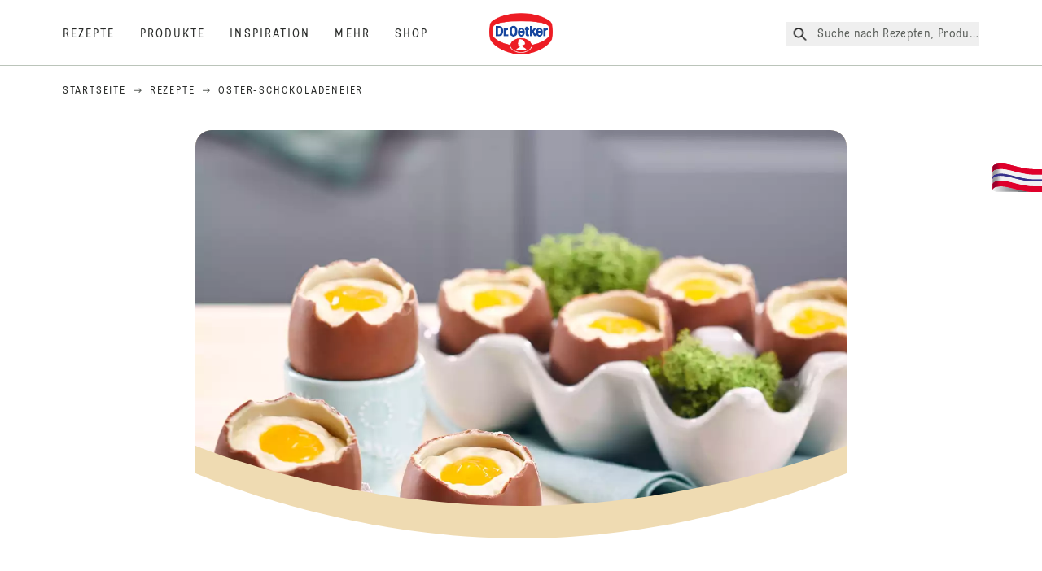

--- FILE ---
content_type: text/html; charset=utf-8
request_url: https://www.oetker.at/rezepte/r/oster-schokoladeneier
body_size: 77187
content:
<!DOCTYPE html><html lang="de"><head><meta charSet="utf-8" data-next-head=""/><meta name="viewport" content="width=device-width" data-next-head=""/><title data-next-head="">Oster-Schokoladeneier Rezept | Dr. Oetker</title><meta name="robots" content="index,follow" data-next-head=""/><meta name="description" content="Oster-Schokoladeneier Rezepte:
  Verwandel Überraschungseier in Oster-Schokoladeneier mit köstlicher Cremefüllung. Probiere das Rezept aus und überrasche deine Gäste! - Eines von 2000 köstlichen und gelingsicheren Rezepten von Dr. Oetker!" data-next-head=""/><meta property="og:title" content="Oster-Schokoladeneier Rezept | Dr. Oetker" data-next-head=""/><meta property="og:description" content="Oster-Schokoladeneier Rezepte:
  Verwandel Überraschungseier in Oster-Schokoladeneier mit köstlicher Cremefüllung. Probiere das Rezept aus und überrasche deine Gäste! - Eines von 2000 köstlichen und gelingsicheren Rezepten von Dr. Oetker!" data-next-head=""/><meta property="og:url" content="https://www.oetker.at/rezepte/r/oster-schokoladeneier" data-next-head=""/><meta property="og:type" content="website" data-next-head=""/><meta property="og:image" content="https://recipesblob.oetker.at/assets/12d4c2cc9bac49008b0199848e5749da/1272x764/easter_chocolate_eggs_hf.jpg" data-next-head=""/><meta property="og:image:width" content="1272" data-next-head=""/><meta property="og:image:height" content="764" data-next-head=""/><meta property="og:locale" content="de_AT" data-next-head=""/><meta property="og:site_name" content="Dr. Oetker" data-next-head=""/><link rel="canonical" href="https://www.oetker.at/rezepte/r/oster-schokoladeneier" data-next-head=""/><link rel="icon" href="https://eu-central-1-droetker.graphassets.com/AVtdz8Pl3QxerK0kYX32fz/nMK9tQKiRECSGk6ioNRW" data-next-head=""/><link rel="apple-touch-icon" href="https://eu-central-1-droetker.graphassets.com/AVtdz8Pl3QxerK0kYX32fz/YhYgw7B4SqarLUQFRLHG" data-next-head=""/><link rel="preload" href="/assets/hygraph/AVtdz8Pl3QxerK0kYX32fz/2A6BCFSQn2gbCfXHZ75U" as="image" data-next-head=""/><meta name="google-site-verification" content="zG_ZaLi97YNjmjiEb3tel65qv7nEnj1VAlsJwTcZaS8"/><link rel="preload" href="/_next/static/css/85d7eb65b36e73d8.css" as="style"/><link rel="preload" href="/_next/static/css/5a1ad3a6193b5da2.css" as="style"/><link rel="preload" href="/_next/static/css/269b391d7cfa6943.css" as="style"/><link rel="preload" href="/_next/static/css/8558076c5436e08f.css" as="style"/><link rel="preload" as="image" imageSrcSet="/assets/recipes/assets/12d4c2cc9bac49008b0199848e5749da/1272x764/easter_chocolate_eggs_hf.webp 640w, /assets/recipes/assets/12d4c2cc9bac49008b0199848e5749da/1272x764/easter_chocolate_eggs_hf.webp 1024w, /assets/recipes/assets/12d4c2cc9bac49008b0199848e5749da/1272x764/easter_chocolate_eggs_hf.webp 1920w" imageSizes="(max-width: 768px) 33vw, (max-width: 1200px) 50vw, 100vw" data-next-head=""/><link rel="stylesheet" href="/_next/static/css/85d7eb65b36e73d8.css" data-n-g=""/><link rel="stylesheet" href="/_next/static/css/5a1ad3a6193b5da2.css"/><link rel="stylesheet" href="/_next/static/css/269b391d7cfa6943.css"/><link rel="stylesheet" href="/_next/static/css/8558076c5436e08f.css"/><noscript data-n-css=""></noscript><script defer="" noModule="" src="/_next/static/chunks/polyfills-42372ed130431b0a.js"></script><script defer="" src="/_next/static/chunks/2548.292e3cea20d5c8bd.js"></script><script defer="" src="/_next/static/chunks/1654.310fcfc606810e9f.js"></script><script defer="" src="/_next/static/chunks/1241.a341af0a4a90fcef.js"></script><script defer="" src="/_next/static/chunks/1116.3e0cc1793eeef726.js"></script><script defer="" src="/_next/static/chunks/9040.2c2e3ede26296554.js"></script><script defer="" src="/_next/static/chunks/5970.8b7e1367dd32741c.js"></script><script defer="" src="/_next/static/chunks/7957.709ef91b132c674e.js"></script><script defer="" src="/_next/static/chunks/8614.677268dc856b7bf4.js"></script><script defer="" src="/_next/static/chunks/7013.9eb828aa1b1c45e5.js"></script><script defer="" src="/_next/static/chunks/3556.64e7b34f6a0a36b7.js"></script><script defer="" src="/_next/static/chunks/6700.0b0d8ebb5c9f8092.js"></script><script defer="" src="/_next/static/chunks/8939.5283a781fab5f069.js"></script><script defer="" src="/_next/static/chunks/7930.90167c301d970248.js"></script><script defer="" src="/_next/static/chunks/7191.ae0d1fca68e85ae2.js"></script><script defer="" src="/_next/static/chunks/7742.a8903f13861a1455.js"></script><script defer="" src="/_next/static/chunks/3266-2dea26e18201b2b2.js"></script><script defer="" src="/_next/static/chunks/6564-635fd42934697eae.js"></script><script defer="" src="/_next/static/chunks/5826.636e32e2a8b7599c.js"></script><script defer="" src="/_next/static/chunks/2642.8d43e5688e85bd4b.js"></script><script defer="" src="/_next/static/chunks/9572.1d0559c361ef1359.js"></script><script defer="" src="/_next/static/chunks/4809-7f0da6631f9384af.js"></script><script defer="" src="/_next/static/chunks/3691.6fdbb2a031a76f21.js"></script><script defer="" src="/_next/static/chunks/6221-d374e2d465136e8b.js"></script><script defer="" src="/_next/static/chunks/8783.6547dffeef9f0b38.js"></script><script defer="" src="/_next/static/chunks/708.0342563749ee0260.js"></script><script defer="" src="/_next/static/chunks/4627.938d8f0e296f90c7.js"></script><script defer="" src="/_next/static/chunks/3905.15087124cdb2d676.js"></script><script defer="" src="/_next/static/chunks/1408.300180bc523a552d.js"></script><script defer="" src="/_next/static/chunks/2639.02c305b0618bf637.js"></script><script defer="" src="/_next/static/chunks/6129.7d6e9095bb147a56.js"></script><script defer="" src="/_next/static/chunks/5231.05bfdb9559e03189.js"></script><script defer="" src="/_next/static/chunks/4784.89ce8446c7b7e4aa.js"></script><script src="/_next/static/chunks/webpack-6d4dc97efc319005.js" defer=""></script><script src="/_next/static/chunks/framework-02167c0e55378b6a.js" defer=""></script><script src="/_next/static/chunks/main-6f0d6e183936e091.js" defer=""></script><script src="/_next/static/chunks/pages/_app-bda7e5c459113c77.js" defer=""></script><script src="/_next/static/chunks/5028-f9104b787d304abb.js" defer=""></script><script src="/_next/static/chunks/6823-08868ba76a28bcb6.js" defer=""></script><script src="/_next/static/chunks/1186-41496cb623c1ffea.js" defer=""></script><script src="/_next/static/chunks/1716-606d374ff0149a8b.js" defer=""></script><script src="/_next/static/chunks/1040-6d99cb29dd20cc23.js" defer=""></script><script src="/_next/static/chunks/8823-1b1f5d42a0c825d3.js" defer=""></script><script src="/_next/static/chunks/7110-2e5808047ced3f14.js" defer=""></script><script src="/_next/static/chunks/8851-714de3639355ce9f.js" defer=""></script><script src="/_next/static/chunks/2326-74c3af5f9245f293.js" defer=""></script><script src="/_next/static/chunks/2238-0ea63580e1c2f254.js" defer=""></script><script src="/_next/static/chunks/7517-ddc234517cb2e636.js" defer=""></script><script src="/_next/static/chunks/1461-c682d87b6791a896.js" defer=""></script><script src="/_next/static/chunks/8522-f55975a68249b79a.js" defer=""></script><script src="/_next/static/chunks/pages/recipes/r/%5Bslug%5D-95d0a70215ee5720.js" defer=""></script><script src="/_next/static/local/_buildManifest.js" defer=""></script><script src="/_next/static/local/_ssgManifest.js" defer=""></script><style id="__jsx-364258379">:root{--font-neutral:'MomentsText', 'MomentsText Fallback';--font-primary:'MomentsDisplay', 'MomentsDisplay Fallback';--font-secondary:'AugustScript', 'AugustScript Fallback'}</style></head><body class="relative"><link rel="preload" as="image" imageSrcSet="/assets/recipes/assets/12d4c2cc9bac49008b0199848e5749da/1272x764/easter_chocolate_eggs_hf.webp 640w, /assets/recipes/assets/12d4c2cc9bac49008b0199848e5749da/1272x764/easter_chocolate_eggs_hf.webp 1024w, /assets/recipes/assets/12d4c2cc9bac49008b0199848e5749da/1272x764/easter_chocolate_eggs_hf.webp 1920w" imageSizes="(max-width: 768px) 33vw, (max-width: 1200px) 50vw, 100vw"/><link rel="preload" as="image" href="/assets/hygraph/AVtdz8Pl3QxerK0kYX32fz/2A6BCFSQn2gbCfXHZ75U"/><div id="__next"><div class=""><style>
    #nprogress {
      pointer-events: none;
    }
    #nprogress .bar {
      background: #29D;
      position: fixed;
      z-index: 9999;
      top: 0;
      left: 0;
      width: 100%;
      height: 3px;
    }
    #nprogress .peg {
      display: block;
      position: absolute;
      right: 0px;
      width: 100px;
      height: 100%;
      box-shadow: 0 0 10px #29D, 0 0 5px #29D;
      opacity: 1;
      -webkit-transform: rotate(3deg) translate(0px, -4px);
      -ms-transform: rotate(3deg) translate(0px, -4px);
      transform: rotate(3deg) translate(0px, -4px);
    }
    #nprogress .spinner {
      display: block;
      position: fixed;
      z-index: 1031;
      top: 15px;
      right: 15px;
    }
    #nprogress .spinner-icon {
      width: 18px;
      height: 18px;
      box-sizing: border-box;
      border: solid 2px transparent;
      border-top-color: #29D;
      border-left-color: #29D;
      border-radius: 50%;
      -webkit-animation: nprogresss-spinner 400ms linear infinite;
      animation: nprogress-spinner 400ms linear infinite;
    }
    .nprogress-custom-parent {
      overflow: hidden;
      position: relative;
    }
    .nprogress-custom-parent #nprogress .spinner,
    .nprogress-custom-parent #nprogress .bar {
      position: absolute;
    }
    @-webkit-keyframes nprogress-spinner {
      0% {
        -webkit-transform: rotate(0deg);
      }
      100% {
        -webkit-transform: rotate(360deg);
      }
    }
    @keyframes nprogress-spinner {
      0% {
        transform: rotate(0deg);
      }
      100% {
        transform: rotate(360deg);
      }
    }
  </style><a href="https://www.oetker.at/support/kontakt"><div class="cursor-pointer fixed top-[38px] right-[8px] z-21 -rotate-90 w-[51px] h-[30px] md:w-[61px] md:h-[36px] md:right-0 md:top-[200px] md:rotate-0 transform print:hidden"><img alt="Flag" loading="lazy" width="61" height="36" decoding="async" data-nimg="1" style="color:transparent" srcSet="/_next/static/media/tab.f43c6126.svg?w=64&amp;q=75 1x, /_next/static/media/tab.f43c6126.svg?w=128&amp;q=75 2x" src="/_next/static/media/tab.f43c6126.svg?w=128&amp;q=75"/></div></a><div class="sc-65d476a3-0 eyXIwc sticky top-0 z-50 bg-white h-header print:hidden"></div><div class="max-w-6xl mx-auto"><script id="happycart-data" type="application/json">{"recipe_id":"dr-oetker-c1d46cdf11df4e229eb0d64ce48c194f","name":"Oster-Schokoladeneier","description":"Verwandel Überraschungseier in Oster-Schokoladeneier mit köstlicher Cremefüllung. Probiere das Rezept aus und überrasche deine Gäste!","image":"https://recipesblob.oetker.at/assets/12d4c2cc9bac49008b0199848e5749da/1272x764/easter_chocolate_eggs_hf.jpg","servings":10,"serving_type":"PORTION","ingredient_groups":[{"id":"8a9925a6a15244f4ab26db0c965d5384","name":"Gefüllte Überraschungseier","order":0,"ingredients":[{"id":"e3d0ce1cf6ba42278e783d1d430f3271","order":0,"amount":"10","unit":"Stück n. angezeigt","prefix":null,"name":"Überraschungseier","suffix":null,"optional":false},{"id":"dd213f3dffe44748abce0e952aa67d17","order":1,"amount":"150","unit":"Milliliter","prefix":null,"name":"leicht geschlagenes Schlagobers","suffix":null,"optional":false},{"id":"8c7a38a5bb334f45a892491a298b0914","order":2,"amount":"150","unit":"Gramm","prefix":null,"name":"Frischkäse","suffix":null,"optional":false},{"id":"f2ec7c85f5a34f0388f3cc92496191f5","order":3,"amount":"15","unit":"Gramm","prefix":null,"name":"gesiebter Staubzucker","suffix":null,"optional":false},{"id":"1b837c1e2ed74e88b349ef00f25d2d78","order":4,"amount":"50","unit":"Gramm","prefix":null,"name":"Lemon Curd","suffix":null,"optional":false}]}]}</script><div itemScope="" itemType="https://schema.org/Recipe" class="max-w-6xl mx-auto print:hidden"><meta itemProp="author" content="Dr. Oetker"/><meta itemProp="image" content="/assets/recipes/assets/12d4c2cc9bac49008b0199848e5749da/1272x764/easter_chocolate_eggs_hf.webp"/><div class="relative"><nav itemScope="" itemType="https://schema.org/BreadcrumbList" data-print="hide" role="navigation" aria-label="Breadcrumb"><ol class="z-45 w-full bg-none md:pt-6 pt-22px pl-20px flex justify-start items-center md:px-small md:flex-wrap md:items-start md:content-start md:h-14 md:flex md:mb-22px bg-breadcrumbs-light absolute"><li itemProp="itemListElement" itemScope="" itemType="https://schema.org/ListItem" class="hidden md:flex ml-0 p-0 before:content-none"><a href="https://www.oetker.at/"><div class="hover:after:w-[98%] hover:after:left-[1%] focus:after:w-[98%] focus:after:left-[1%] relative after:content-[&#x27;&#x27;] after:absolute after:block after:w-[0%] after:transition-all after:duration-[0.5s] after:border-b-white after:border-b after:border-solid after:left-2/4 after:-bottom-px text-darkgray after:border-b-black cursor-pointer" itemProp="item"><div class="m-0 p-0 block text-style-leadxs whitespace-no-wrap" itemProp="name">Startseite</div></div></a><meta itemProp="position" content="1"/></li><li itemProp="itemListElement" itemScope="" itemType="https://schema.org/ListItem" class="hidden md:flex ml-0 p-0 before:content-none"><div class="transform rotate-180 origin-center mx-2.5 flex items-start md:transform-none mt-1"><svg width="9" height="7" viewBox="0 0 9 7" fill="none" xmlns="http://www.w3.org/2000/svg"><path d="M5.76172 0.515625L5.37109 0.90625C5.29297 1.00391 5.29297 1.14062 5.39062 1.23828L6.95312 2.74219H0.234375C0.0976562 2.74219 0 2.85938 0 2.97656V3.52344C0 3.66016 0.0976562 3.75781 0.234375 3.75781H6.95312L5.39062 5.28125C5.29297 5.37891 5.29297 5.51562 5.37109 5.61328L5.76172 6.00391C5.85938 6.08203 5.99609 6.08203 6.09375 6.00391L8.67188 3.42578C8.75 3.32812 8.75 3.19141 8.67188 3.09375L6.09375 0.515625C5.99609 0.4375 5.85938 0.4375 5.76172 0.515625Z" fill="#5A5E5A"></path></svg></div><a href="https://www.oetker.at/rezepte"><div class="hover:after:w-[98%] hover:after:left-[1%] focus:after:w-[98%] focus:after:left-[1%] relative after:content-[&#x27;&#x27;] after:absolute after:block after:w-[0%] after:transition-all after:duration-[0.5s] after:border-b-white after:border-b after:border-solid after:left-2/4 after:-bottom-px text-darkgray after:border-b-black cursor-pointer" itemProp="item"><div class="m-0 p-0 block text-style-leadxs whitespace-no-wrap" itemProp="name">Rezepte</div></div></a><meta itemProp="position" content="2"/></li><li itemProp="itemListElement" itemScope="" itemType="https://schema.org/ListItem" class="hidden md:flex ml-0 p-0 before:content-none"><div class="transform rotate-180 origin-center mx-2.5 flex items-start md:transform-none mt-1"><svg width="9" height="7" viewBox="0 0 9 7" fill="none" xmlns="http://www.w3.org/2000/svg"><path d="M5.76172 0.515625L5.37109 0.90625C5.29297 1.00391 5.29297 1.14062 5.39062 1.23828L6.95312 2.74219H0.234375C0.0976562 2.74219 0 2.85938 0 2.97656V3.52344C0 3.66016 0.0976562 3.75781 0.234375 3.75781H6.95312L5.39062 5.28125C5.29297 5.37891 5.29297 5.51562 5.37109 5.61328L5.76172 6.00391C5.85938 6.08203 5.99609 6.08203 6.09375 6.00391L8.67188 3.42578C8.75 3.32812 8.75 3.19141 8.67188 3.09375L6.09375 0.515625C5.99609 0.4375 5.85938 0.4375 5.76172 0.515625Z" fill="#5A5E5A"></path></svg></div><div class="hover:after:w-[98%] hover:after:left-[1%] focus:after:w-[98%] focus:after:left-[1%] relative after:content-[&#x27;&#x27;] after:absolute after:block after:w-[0%] after:transition-all after:duration-[0.5s] after:border-b-white after:border-b after:border-solid after:left-2/4 after:-bottom-px text-darkgray after:border-b-black after:hidden cursor-default" itemProp="item"><div class="m-0 p-0 block text-style-leadxs whitespace-no-wrap font-medium mb-4" itemProp="name">Oster-Schokoladeneier</div></div><meta itemProp="position" content="3"/></li><li itemProp="itemListElement" itemScope="" itemType="https://schema.org/ListItem" class="flex md:hidden ml-0 p-0 before:content-none"><div class="transform rotate-180 origin-center mx-2.5 flex items-start md:transform-none mt-1"><svg width="9" height="7" viewBox="0 0 9 7" fill="none" xmlns="http://www.w3.org/2000/svg"><path d="M5.76172 0.515625L5.37109 0.90625C5.29297 1.00391 5.29297 1.14062 5.39062 1.23828L6.95312 2.74219H0.234375C0.0976562 2.74219 0 2.85938 0 2.97656V3.52344C0 3.66016 0.0976562 3.75781 0.234375 3.75781H6.95312L5.39062 5.28125C5.29297 5.37891 5.29297 5.51562 5.37109 5.61328L5.76172 6.00391C5.85938 6.08203 5.99609 6.08203 6.09375 6.00391L8.67188 3.42578C8.75 3.32812 8.75 3.19141 8.67188 3.09375L6.09375 0.515625C5.99609 0.4375 5.85938 0.4375 5.76172 0.515625Z" fill="#5A5E5A"></path></svg></div><a href="https://www.oetker.at/rezepte"><div class="hover:after:w-[98%] hover:after:left-[1%] focus:after:w-[98%] focus:after:left-[1%] relative after:content-[&#x27;&#x27;] after:absolute after:block after:w-[0%] after:transition-all after:duration-[0.5s] after:border-b-white after:border-b after:border-solid after:left-2/4 after:-bottom-px text-darkgray after:border-b-black cursor-pointer" itemProp="item"><div class="m-0 p-0 block text-style-leadxs whitespace-no-wrap font-medium mb-4" itemProp="name">Rezepte</div></div></a><meta itemProp="position" content="3"/></li></ol></nav></div><div class="absolute z-10 right-5 hidden md:block top-20 md:top-11" data-print="hide"><div id="social-sharing" class="w-min"><div class="p-b-1.5 w-[200px] flex flex-row-reverse select-none"><div class="iconShare inline-block cursor-pointer" role="button" tabindex="0" aria-label="Share"><svg xmlns="http://www.w3.org/2000/svg" fill="none" height="40" viewBox="0 0 40 40" width="40"><ellipse cx="20" cy="20" fill="#fff" rx="20" ry="20" transform="matrix(0 -1 1 0 0 40)"></ellipse><circle cx="20" cy="20" r="14.5" stroke="#292b29"></circle><path d="m23.0458 22.1367c-.6289 0-1.2031.2188-1.6406.5742l-2.8164-1.75c.0273-.1367.082-.4101.082-.5742 0-.1367-.0547-.4101-.082-.5469l2.8164-1.75c.4375.3555 1.0117.5469 1.6406.5469 1.4492 0 2.625-1.1484 2.625-2.625 0-1.4492-1.1758-2.625-2.625-2.625-1.4766 0-2.625 1.1758-2.625 2.625 0 .2188 0 .4102.0547.5742l-2.8164 1.75c-.4375-.3554-1.0117-.5742-1.6133-.5742-1.4766 0-2.625 1.1758-2.625 2.625 0 1.4766 1.1484 2.625 2.625 2.625.6016 0 1.1758-.1914 1.6133-.5469l2.8164 1.75c-.0273.1368-.0547.4102-.0547.5469 0 1.4766 1.1484 2.625 2.625 2.625 1.4492 0 2.625-1.1484 2.625-2.625 0-1.4492-1.1758-2.625-2.625-2.625z" fill="#292b29"></path></svg></div></div></div></div><div role="presentation" class="grid grid-cols-16 relative"><div class="md:mb-20 sc-76d7acd8-0 eeDmzR curve-mask-bottom"><div class="curve-mask-bottom"><div class="bg-center bg-cover w-full overflow-hidden items-center flex-col relative"><div class="relative w-full h-0 pb-[calc(50%+62px)]"><div class="w-full h-full absolute left-0 [&amp;_img]:h-full"><div class="relative w-full h-full "><img alt="Halbe Schokoladeneier mit cremefarbener Füllung und gelber Aprikosendekoration in Eierbechern und einem weißen Eiertablett auf Holztisch" width="1920" height="800" decoding="async" data-nimg="1" class="bg-cover  [@media(min-width:768px)]:block " style="color:transparent" sizes="(max-width: 768px) 33vw, (max-width: 1200px) 50vw, 100vw" srcSet="/assets/recipes/assets/12d4c2cc9bac49008b0199848e5749da/1272x764/easter_chocolate_eggs_hf.webp 640w, /assets/recipes/assets/12d4c2cc9bac49008b0199848e5749da/1272x764/easter_chocolate_eggs_hf.webp 1024w, /assets/recipes/assets/12d4c2cc9bac49008b0199848e5749da/1272x764/easter_chocolate_eggs_hf.webp 1920w" src="/assets/recipes/assets/12d4c2cc9bac49008b0199848e5749da/1272x764/easter_chocolate_eggs_hf.webp"/></div></div></div></div></div></div></div><div style="cursor:url(&quot;data:image/svg+xml,%3Csvg width=&#x27;60&#x27; height=&#x27;60&#x27; viewBox=&#x27;0 0 60 60&#x27; fill=&#x27;none&#x27; xmlns=&#x27;http://www.w3.org/2000/svg&#x27;%3E%3Ccircle cx=&#x27;30&#x27; cy=&#x27;30&#x27; r=&#x27;30&#x27; fill=&#x27;%23A45A2A&#x27;/%3E%3Cpath d=&#x27;M29.6883 21.3281C29.6883 21.3281 29.6883 32.0081 29.6883 37.8281M29.6883 37.8281C29.6883 35.1668 32.1755 31.9733 34.9385 31.9733M29.6883 37.8281C29.6883 35.1668 27.2016 31.9733 24.4385 31.9733&#x27; stroke=&#x27;%23FFFFFF&#x27; stroke-linecap=&#x27;square&#x27;/%3E%3Cpath d=&#x27;M31.9249 7.11629L34.253 8.64937C35.0631 9.18282 36.0238 9.44025 36.9921 9.38331L39.7748 9.21966C41.1709 9.13755 42.4819 9.89445 43.1089 11.1446L44.3585 13.6363C44.7933 14.5033 45.4967 15.2067 46.3637 15.6415L48.8554 16.8911C50.1055 17.5181 50.8625 18.8291 50.7803 20.2252L50.6167 23.0079C50.5597 23.9762 50.8172 24.9369 51.3506 25.747L52.8837 28.0751C53.6529 29.2431 53.6529 30.7569 52.8837 31.9249L51.3506 34.253C50.8172 35.0631 50.5597 36.0238 50.6167 36.9921L50.7803 39.7748C50.8625 41.1709 50.1056 42.4819 48.8554 43.1089L46.3637 44.3585C45.4967 44.7933 44.7933 45.4967 44.3585 46.3637L43.1089 48.8554C42.4819 50.1055 41.1709 50.8625 39.7748 50.7803L36.9921 50.6167C36.0238 50.5597 35.0631 50.8172 34.253 51.3506L31.9249 52.8837C30.7569 53.6529 29.2431 53.6529 28.0751 52.8837L25.747 51.3506C24.9369 50.8172 23.9762 50.5597 23.0079 50.6167L20.2252 50.7803C18.8291 50.8625 17.5181 50.1055 16.8911 48.8554L15.6415 46.3637C15.2067 45.4967 14.5033 44.7933 13.6363 44.3585L11.1446 43.1089C9.89445 42.4819 9.13755 41.1709 9.21966 39.7748L9.38331 36.9921C9.44025 36.0238 9.18282 35.0631 8.64937 34.253L7.11629 31.9249C6.34711 30.7569 6.34711 29.2431 7.11629 28.0751L8.64937 25.747C9.18282 24.9369 9.44025 23.9762 9.38331 23.0079L9.21966 20.2252C9.13755 18.8291 9.89445 17.5181 11.1446 16.8911L13.6363 15.6415C14.5033 15.2067 15.2067 14.5033 15.6415 13.6363L16.8911 11.1446C17.5181 9.89445 18.8291 9.13755 20.2252 9.21966L23.0079 9.38331C23.9762 9.44025 24.9369 9.18282 25.747 8.64937L28.0751 7.11629C29.2431 6.34711 30.7569 6.34711 31.9249 7.11629Z&#x27; stroke=&#x27;%23FFFFFF&#x27; stroke-linejoin=&#x27;round&#x27;/%3E%3C/svg%3E%0A&quot;)      32 32,   pointer" class="pt-2.5 md:pt-11 w-auto flex justify-center text-center uppercase text-dark-brown" role="button" tabindex="0" aria-label="Scroll down"><svg class="relative -mt-11 md:hidden print:hidden" width="40" height="40" viewBox="0 0 40 40" fill="none" xmlns="http://www.w3.org/2000/svg"><circle cx="20" cy="20" r="20" fill="#A45A2A"></circle><path d="M19.7929 14.2188C19.7929 14.2188 19.7929 21.3387 19.7929 25.2188M19.7929 25.2188C19.7929 23.4446 21.451 21.3155 23.293 21.3155M19.7929 25.2188C19.7929 23.4446 18.1351 21.3155 16.293 21.3155" stroke="#ffffff" stroke-linecap="square"></path><path d="M34.338 17.626L34.7556 17.351L34.338 17.626L34.6337 18.0751C35.4029 19.2431 35.4029 20.7569 34.6337 21.9249L34.338 22.374C33.8046 23.1841 33.5471 24.1448 33.6041 25.1131L33.6356 25.6498C33.7177 27.0459 32.9608 28.3569 31.7107 28.9839L31.2301 29.2249C30.3631 29.6597 29.6597 30.3631 29.2249 31.2301L28.9839 31.7107C28.3569 32.9608 27.0459 33.7177 25.6498 33.6356L25.1131 33.6041C24.1448 33.5471 23.1841 33.8046 22.374 34.338L21.9249 34.6337C20.7569 35.4029 19.2431 35.4029 18.0751 34.6337L17.626 34.338L17.351 34.7556L17.626 34.338C16.8159 33.8046 15.8552 33.5471 14.8869 33.6041L14.3502 33.6356C12.9541 33.7177 11.6431 32.9608 11.0161 31.7107L10.7751 31.2301C10.3403 30.3631 9.63693 29.6597 8.7699 29.2249L8.2893 28.9839C7.03916 28.3569 6.28226 27.0459 6.36436 25.6498L6.39593 25.1131C6.45288 24.1448 6.19544 23.1841 5.66199 22.374L5.36629 21.9249C4.59711 20.7569 4.59711 19.2431 5.36629 18.0751L5.66199 17.626C6.19544 16.8159 6.45288 15.8552 6.39593 14.8869L6.36436 14.3502C6.28226 12.9541 7.03916 11.6431 8.2893 11.0161L8.7699 10.7751C9.63693 10.3403 10.3403 9.63693 10.7751 8.7699L11.0161 8.2893C11.6431 7.03916 12.9541 6.28226 14.3502 6.36436L14.8869 6.39593C15.8552 6.45288 16.8159 6.19544 17.626 5.66199L18.0751 5.36629C19.2431 4.59711 20.7569 4.59711 21.9249 5.36629L22.374 5.66199C23.1841 6.19544 24.1448 6.45288 25.1131 6.39593L25.6498 6.36436C27.0459 6.28226 28.3569 7.03916 28.9839 8.2893L29.2249 8.7699C29.6597 9.63693 30.3631 10.3403 31.2301 10.7751L31.7107 11.0161C32.9608 11.6431 33.7177 12.9541 33.6356 14.3502L33.6041 14.8869C33.5471 15.8552 33.8046 16.8159 34.338 17.626Z" stroke="#ffffff" stroke-linejoin="round"></path></svg></div><div class="px-small  2xl:px-medium 3xl:px-xlarge w-full"><div class="z-10 relative"><div data-print="margin-1-rem" class="mb-16 relative"><div data-print="hide" class="flex justify-center align-center leading-none mb-1 z-auto relative"><div class="align-center"><button class="block w-full" type="button"><span class="sr-only">Current rating 4.9. Click to rate.</span><div class="m-0 p-0 block text-style-leadxs flex justify-center align-center leading-4.5 md:mb-1 m-px items-center"><span aria-hidden="true" class="Star"><div class="p-1"><svg width="15" height="14" viewBox="0 0 15 14" fill="none" xmlns="http://www.w3.org/2000/svg"><path d="M6.52861 0.481803L4.75195 4.11713L0.733966 4.69112C0.0233017 4.80046 -0.250031 5.67512 0.269301 6.19445L3.13929 9.00978L2.45596 12.9731C2.34663 13.6838 3.11196 14.2304 3.74062 13.9024L7.32128 12.0164L10.8746 13.9024C11.5033 14.2304 12.2686 13.6838 12.1593 12.9731L11.4759 9.00978L14.3459 6.19445C14.8653 5.67512 14.5919 4.80046 13.8813 4.69112L9.8906 4.11713L8.08661 0.481803C7.78594 -0.146862 6.85661 -0.174195 6.52861 0.481803Z" fill="#5A5E5A"></path></svg></div></span><span aria-hidden="true" class="Star"><div class="p-1"><svg width="15" height="14" viewBox="0 0 15 14" fill="none" xmlns="http://www.w3.org/2000/svg"><path d="M6.52861 0.481803L4.75195 4.11713L0.733966 4.69112C0.0233017 4.80046 -0.250031 5.67512 0.269301 6.19445L3.13929 9.00978L2.45596 12.9731C2.34663 13.6838 3.11196 14.2304 3.74062 13.9024L7.32128 12.0164L10.8746 13.9024C11.5033 14.2304 12.2686 13.6838 12.1593 12.9731L11.4759 9.00978L14.3459 6.19445C14.8653 5.67512 14.5919 4.80046 13.8813 4.69112L9.8906 4.11713L8.08661 0.481803C7.78594 -0.146862 6.85661 -0.174195 6.52861 0.481803Z" fill="#5A5E5A"></path></svg></div></span><span aria-hidden="true" class="Star"><div class="p-1"><svg width="15" height="14" viewBox="0 0 15 14" fill="none" xmlns="http://www.w3.org/2000/svg"><path d="M6.52861 0.481803L4.75195 4.11713L0.733966 4.69112C0.0233017 4.80046 -0.250031 5.67512 0.269301 6.19445L3.13929 9.00978L2.45596 12.9731C2.34663 13.6838 3.11196 14.2304 3.74062 13.9024L7.32128 12.0164L10.8746 13.9024C11.5033 14.2304 12.2686 13.6838 12.1593 12.9731L11.4759 9.00978L14.3459 6.19445C14.8653 5.67512 14.5919 4.80046 13.8813 4.69112L9.8906 4.11713L8.08661 0.481803C7.78594 -0.146862 6.85661 -0.174195 6.52861 0.481803Z" fill="#5A5E5A"></path></svg></div></span><span aria-hidden="true" class="Star"><div class="p-1"><svg width="15" height="14" viewBox="0 0 15 14" fill="none" xmlns="http://www.w3.org/2000/svg"><path d="M6.52861 0.481803L4.75195 4.11713L0.733966 4.69112C0.0233017 4.80046 -0.250031 5.67512 0.269301 6.19445L3.13929 9.00978L2.45596 12.9731C2.34663 13.6838 3.11196 14.2304 3.74062 13.9024L7.32128 12.0164L10.8746 13.9024C11.5033 14.2304 12.2686 13.6838 12.1593 12.9731L11.4759 9.00978L14.3459 6.19445C14.8653 5.67512 14.5919 4.80046 13.8813 4.69112L9.8906 4.11713L8.08661 0.481803C7.78594 -0.146862 6.85661 -0.174195 6.52861 0.481803Z" fill="#5A5E5A"></path></svg></div></span><span aria-hidden="true" class="Star"><div class="p-1"><svg width="15" height="14" viewBox="0 0 15 14" fill="none" xmlns="http://www.w3.org/2000/svg"><path d="M6.52861 0.481803L4.75195 4.11713L0.733966 4.69112C0.0233017 4.80046 -0.250031 5.67512 0.269301 6.19445L3.13929 9.00978L2.45596 12.9731C2.34663 13.6838 3.11196 14.2304 3.74062 13.9024L7.32128 12.0164L10.8746 13.9024C11.5033 14.2304 12.2686 13.6838 12.1593 12.9731L11.4759 9.00978L14.3459 6.19445C14.8653 5.67512 14.5919 4.80046 13.8813 4.69112L9.8906 4.11713L8.08661 0.481803C7.78594 -0.146862 6.85661 -0.174195 6.52861 0.481803Z" fill="#5A5E5A"></path></svg></div></span><div class="mx-1.5 md:text-sm md:leading-4.5 md:ml-2.5 md:py-0.5 float-left">4.9</div></div><div class="m-0 p-0 block text-style-lead text-center md:mb-5 mb-3 text-gray-dark">11<!-- --> <!-- -->Bewertungen</div></button></div><div itemProp="aggregateRating" itemScope="" itemType="http://schema.org/AggregateRating"><span class="hidden" itemProp="ratingValue">5</span><span class="hidden" itemProp="ratingCount">11</span><span class="hidden" itemProp="bestRating">5</span></div></div><h1 class="main-text-style-lg mb-5 text-center md:mb-8" itemProp="name">Oster-Schokoladeneier</h1><div data-print="margin-1-rem" class="flex flex-wrap justify-center align-center md:mb-8 items-center"><div class="m-0 p-0 block text-style-lead whitespace-nowrap mx-1.5 flex" itemProp="recipeYield"><svg width="18" height="18" viewBox="0 0 24 24" fill="none" xmlns="http://www.w3.org/2000/svg"><path d="M20.8889 11.5C20.6458 11.5 20.5069 11.4688 20.3681 11.4062C19.1528 8.28125 15.8889 6 12 6C8.07639 6 4.8125 8.28125 3.59722 11.4062C3.45833 11.4688 3.31944 11.5 3.11111 11.5C2.48611 11.5 2 11.9688 2 12.5C2 13.0625 2.48611 13.5 3.11111 13.5C4.22222 13.5 4.84722 13.0938 5.22917 12.8125C5.57639 12.5938 5.68056 12.5 6.0625 12.5C6.44444 12.5 6.54861 12.5938 6.89583 12.8125C7.27778 13.0938 7.90278 13.5 9.01389 13.5C10.125 13.5 10.75 13.0938 11.1667 12.8125C11.4792 12.5938 11.6181 12.5 12 12.5C12.3472 12.5 12.4861 12.5938 12.7986 12.8125C13.2153 13.0938 13.8403 13.5 14.9514 13.5C16.0625 13.5 16.6875 13.0938 17.1042 12.8125C17.4167 12.5938 17.5556 12.5 17.9028 12.5C18.2847 12.5 18.4236 12.5938 18.7361 12.8125C19.1528 13.0938 19.7778 13.5 20.8889 13.5C21.4792 13.5 22 13.0625 22 12.5C22 11.9688 21.4792 11.5 20.8889 11.5ZM9.15278 8.75L8.59722 9.75C8.49306 9.90625 8.28472 10 8.11111 10H8.07639C7.79861 10 7.52083 9.78125 7.52083 9.5C7.52083 9.4375 7.55556 9.34375 7.59028 9.28125L8.14583 8.28125C8.25 8.125 8.45833 8 8.63194 8C8.94444 8 9.22222 8.25 9.22222 8.5C9.22222 8.59375 9.1875 8.6875 9.15278 8.75ZM12.5556 9.5C12.5556 9.78125 12.2778 10 12 10C11.6875 10 11.4444 9.78125 11.4444 9.5V8.5C11.4444 8.25 11.6875 8 12 8C12.2778 8 12.5556 8.25 12.5556 8.5V9.5ZM16.1319 9.96875C16.0625 10 15.9583 10.0312 15.8542 10.0312C15.6806 10.0312 15.4722 9.90625 15.3681 9.75L14.8125 8.75C14.7778 8.6875 14.7778 8.59375 14.7778 8.53125C14.7778 8.25 15.0208 8.03125 15.3333 8.03125C15.5069 8.03125 15.7153 8.125 15.8194 8.28125L16.375 9.28125C16.4097 9.34375 16.4444 9.4375 16.4444 9.5C16.4444 9.6875 16.3056 9.875 16.1319 9.96875ZM17.4514 16.5H6.51389L5.54167 13.8438C5.125 14.0938 4.46528 14.3438 3.97917 14.4375L5.05556 17.3438C5.19444 17.7188 5.68056 18 6.13194 18H17.8333C18.2847 18 18.7708 17.7188 18.9097 17.3438L19.9861 14.4375C19.5347 14.3438 18.8403 14.0938 18.4236 13.8438L17.4514 16.5Z" fill="#292B29"></path></svg><span class="inline-block pl-1">10 Portionen</span></div><span class="sc-b240f23c-2 dwXnCb inline-block"></span><div class="m-0 p-0 block text-style-lead whitespace-nowrap mx-1.5 flex"><svg width="13" height="13" viewBox="0 0 13 13" class="inline mx-px my-0 align-baseline" fill="none" xmlns="http://www.w3.org/2000/svg"><path d="M10.25 1.25C9.82812 1.27344 9.21875 1.46094 8.89062 1.71875C8.32812 0.992188 7.48438 0.5 6.5 0.5C5.51562 0.5 4.64844 0.992188 4.08594 1.71875C3.75781 1.46094 3.14844 1.25 2.72656 1.25C1.48438 1.25 0.476562 2.25781 0.476562 3.5C0.476562 3.5 0.476562 3.5 0.5 3.5C0.5 4.48438 2 8.75 2 8.75V11.75C2 12.1719 2.32812 12.5 2.75 12.5H10.25C10.6484 12.5 11 12.1719 11 11.75V8.75C11 8.75 12.5 4.48438 12.5 3.5C12.5 2.28125 11.4688 1.25 10.25 1.25ZM3.125 11.375V9.5H9.875V11.375H3.125ZM9.92188 8.375H9.24219L9.5 5.23438V5.21094C9.5 5.11719 9.40625 5.02344 9.3125 5.02344L8.9375 5H8.91406C8.82031 5 8.75 5.07031 8.75 5.16406L8.49219 8.39844H6.85156V5.1875C6.85156 5.09375 6.75781 5 6.66406 5H6.28906C6.17188 5 6.10156 5.09375 6.10156 5.1875V8.375H4.48438L4.22656 5.16406C4.22656 5.07031 4.15625 5 4.03906 5L3.66406 5.02344C3.57031 5.02344 3.47656 5.11719 3.47656 5.21094V5.23438L3.73438 8.375H3.05469C2.375 6.42969 1.625 4.01562 1.625 3.5C1.60156 3.5 1.60156 3.5 1.60156 3.5C1.60156 2.89062 2.11719 2.39844 2.72656 2.39844C2.9375 2.39844 3.24219 2.49219 3.40625 2.60938L4.32031 3.3125L5 2.39844C5.35156 1.90625 5.89062 1.625 6.5 1.625C7.08594 1.625 7.625 1.90625 7.97656 2.39844L8.65625 3.3125L9.57031 2.60938C9.73438 2.49219 10.0391 2.39844 10.25 2.39844C10.8594 2.39844 11.375 2.89062 11.375 3.5C11.3516 4.01562 10.625 6.42969 9.92188 8.375Z" fill="#292B29"></path></svg><span class="inline-block pl-1">Gelingt leicht</span></div><span class="sc-b240f23c-2 dwXnCb inline-block"></span><div class="m-0 p-0 block text-style-lead whitespace-nowrap mx-1.5 flex"><svg width="11" height="13" viewBox="0 0 11 13" class="inline mx-px my-0 align-baseline" xmlns="http://www.w3.org/2000/svg"><path d="M9.71094 4.8125L10.25 4.29688C10.3672 4.17969 10.3672 4.01562 10.25 3.89844L9.85156 3.5C9.73438 3.38281 9.57031 3.38281 9.45312 3.5L8.96094 3.99219C8.23438 3.33594 7.32031 2.91406 6.3125 2.79688V1.625H6.96875C7.10938 1.625 7.25 1.50781 7.25 1.34375V0.78125C7.25 0.640625 7.10938 0.5 6.96875 0.5H4.53125C4.36719 0.5 4.25 0.640625 4.25 0.78125V1.34375C4.25 1.50781 4.36719 1.625 4.53125 1.625H5.1875V2.79688C2.75 3.07812 0.875 5.14062 0.875 7.625C0.875 10.3203 3.05469 12.5 5.75 12.5C8.42188 12.5 10.625 10.3203 10.625 7.625C10.625 6.59375 10.2734 5.60938 9.71094 4.8125ZM5.75 11.375C3.66406 11.375 2 9.71094 2 7.625C2 5.5625 3.66406 3.875 5.75 3.875C7.8125 3.875 9.5 5.5625 9.5 7.625C9.5 9.71094 7.8125 11.375 5.75 11.375ZM6.03125 8.75C6.17188 8.75 6.3125 8.63281 6.3125 8.46875V5.28125C6.3125 5.14062 6.17188 5 6.03125 5H5.46875C5.30469 5 5.1875 5.14062 5.1875 5.28125V8.46875C5.1875 8.63281 5.30469 8.75 5.46875 8.75H6.03125Z" fill="#292B29"></path></svg><span class="inline-block pl-1">20 Min.</span></div></div><div data-print="hide" class="flex flex-wrap justify-center mx-5 md:mb-3"></div><div class="grid  lg:grid-cols-16 md:grid-cols-16 sm:grid-cols-4 gap-20 mb-5"><div class="col-span-1 col-span-2 lg:col-span-2 md:col-span-1 sm:col-span-1  "></div><div class="col-span-1 lg:col-span-12 md:col-span-12 sm:col-span-4  "><div class="m-0 p-0 block text-style-lg text-center mb-2 tracking-sm" id="recipe-details" itemProp="description" data-print="show">Verwandel Überraschungseier in Oster-Schokoladeneier mit köstlicher Cremefüllung. Probiere das Rezept aus und überrasche deine Gäste!</div><div class="m-0 p-0 block text-style-lg text-center mb-2 tracking-sm" id="recipe-details" itemProp="description" data-print="hide">Erlebe mit dem Oster-Schokoladeneier Rezept eine süße Überraschung für deine Ostertafel. Diese Oster-Schokoladeneier sind mit einer himmlischen Creme und einer fruchtigen Lemon Curd gefüllt und laden dich ein, deine Liebsten zu verzaubern. Einfach in der Zubereitung, aber voller Geschmack, bringe...</div><div data-print="hide" class="flex flex-wrap justify-center"><button type="button"><div class="m-0 p-0 block text-style-link text-base uppercase font-neutral my-3 mx-1 text-center">Weiterlesen  +</div></button></div><div data-print="hide" class="flex flex-wrap justify-center align-center my-8 items-center"><div class="h-px flex-grow bg-brown md:mr-5 hidden mmd:block"></div><span class="mr-3 mb-2 mmd:mb-0"><button id="plain-button" class="bg-white bg-opacity-0 border h-button rounded-full px-7 flex flex-row items-center flex-nowrap hover:shadow-md disabled:shadow-none disabled:border-0 disabled:cursor-not-allowed disabled:bg-opacity-100 focus:border-2 active:border-2 active:bg-opacity-100 active:bg-white" type="button"><div class="sm:pr-1 md:pr-2.5 flex text-black"><svg width="24" height="24" viewBox="0 0 24 24" fill="none" xmlns="http://www.w3.org/2000/svg"><path d="M15.9375 11.9688C15.5547 11.9688 15.2812 12.2695 15.2812 12.625C15.2812 13.0078 15.5547 13.2812 15.9375 13.2812C16.293 13.2812 16.5938 13.0078 16.5938 12.625C16.5938 12.2695 16.293 11.9688 15.9375 11.9688ZM16.8125 9.5625V7.48438C16.8125 7.15625 16.6484 6.80078 16.4023 6.55469L15.0078 5.16016C14.7617 4.91406 14.4062 4.75 14.0781 4.75H8.00781C7.54297 4.75 7.1875 5.16016 7.1875 5.625V9.5625C5.95703 9.5625 5 10.5469 5 11.75V15.25C5 15.4961 5.19141 15.6875 5.4375 15.6875H7.1875V18.3125C7.1875 18.5586 7.37891 18.75 7.625 18.75H16.375C16.5938 18.75 16.8125 18.5586 16.8125 18.3125V15.6875H18.5625C18.7812 15.6875 19 15.4961 19 15.25V11.75C19 10.5469 18.0156 9.5625 16.8125 9.5625ZM8.5 6.0625H13.75V7.375C13.75 7.62109 13.9414 7.8125 14.1875 7.8125H15.5V9.5625H8.5V6.0625ZM15.5 17.4375H8.5V15.6875H15.5V17.4375ZM17.6875 14.375H6.3125V11.75C6.3125 11.2852 6.69531 10.875 7.1875 10.875H16.8125C17.2773 10.875 17.6875 11.2852 17.6875 11.75V14.375Z" fill="#292B29"></path></svg></div><div class="m-0 p-0 block text-black">Drucken</div></button></span><div class="relative" role="button" tabindex="0" aria-label="Share"><button id="plain-button" class="bg-white bg-opacity-0 border h-button rounded-full px-7 flex flex-row items-center flex-nowrap hover:shadow-md disabled:shadow-none disabled:border-0 disabled:cursor-not-allowed disabled:bg-opacity-100 focus:border-2 active:border-2 active:bg-opacity-100 active:bg-white" type="button"><div class="sm:pr-1 md:pr-2.5 flex text-black"><svg width="24" height="24" viewBox="0 0 24 24" fill="none" xmlns="http://www.w3.org/2000/svg"><path d="M16 14.625C15.1875 14.625 14.4688 14.957 13.9062 15.5215L10.8438 13.4629C11.0312 12.8652 11.0312 12.168 10.8438 11.5703L13.9062 9.51172C14.4688 10.043 15.1875 10.375 16 10.375C17.6562 10.375 19 8.94727 19 7.1875C19 5.42773 17.6562 4 16 4C14.3438 4 13 5.42773 13 7.1875C13 7.51953 13.0312 7.85156 13.125 8.15039L10.0625 10.209C9.5 9.64453 8.78125 9.3125 8 9.3125C6.34375 9.3125 5 10.7402 5 12.5C5 14.2598 6.34375 15.6875 8 15.6875C8.78125 15.6875 9.5 15.3555 10.0625 14.8242L13.125 16.8828C13.0312 17.1816 13 17.5137 13 17.8125C13 19.5723 14.3438 21 16 21C17.6562 21 19 19.5723 19 17.8125C19 16.0527 17.6562 14.625 16 14.625ZM16 5.59375C16.8125 5.59375 17.5 6.32422 17.5 7.1875C17.5 8.08398 16.8125 8.78125 16 8.78125C15.1562 8.78125 14.5 8.08398 14.5 7.1875C14.5 6.32422 15.1562 5.59375 16 5.59375ZM8 14.0938C7.15625 14.0938 6.5 13.3965 6.5 12.5C6.5 11.6367 7.15625 10.9062 8 10.9062C8.8125 10.9062 9.5 11.6367 9.5 12.5C9.5 13.3965 8.8125 14.0938 8 14.0938ZM16 19.4062C15.1562 19.4062 14.5 18.709 14.5 17.8125C14.5 16.9492 15.1562 16.2188 16 16.2188C16.8125 16.2188 17.5 16.9492 17.5 17.8125C17.5 18.709 16.8125 19.4062 16 19.4062Z" fill="#292B29"></path></svg></div><div class="m-0 p-0 block text-black">Teilen</div></button></div><div class="h-px flex-grow bg-brown md:mr-5 hidden mmd:block md:ml-5"></div></div></div><div class="col-span-1 col-span-2 lg:col-span-2 md:col-span-1 sm:col-span-1  "></div></div></div></div></div><div class="relative inline-block w-full bg-light-yellow md:mt-14" data-print="hide-child"><svg xmlns="http://www.w3.org/2000/svg" viewBox="0 0 624 28" data-print="hide" class="sc-91ead4a0-7 isYbHJ"><path fill="#FDF9F4" d="M16 203C7.16344 203 0 195.837 0 187V21.351C0 21.351 143.433 -1.4836e-05 313.3 0C483.167 1.48361e-05 624 21.3511 624 21.3511V187C624 195.837 616.836 203 608 203H16Z"></path></svg><div class="sc-91ead4a0-4 eBTzSr mb-40"><div id="inner-ingredients-tab-container"><div class="px-small  2xl:px-medium 3xl:px-xlarge w-full"><div class="grid print-columns-16 lg:grid-cols-16 md:grid-cols-16 sm:grid-cols-4 gap-20 mb-5"><div class="col-span-1 lg:col-span-8 md:col-span-8 sm:col-span-4  print-col-span-8"><div data-print="show" class="sc-91ead4a0-9 gwTVDJ"><div data-print="show" class="sc-91ead4a0-10 fgCuUa"><div class="py-4 mb-4"><div class="ingredientWrapper mb-12 block"><h2 class="main-text-style-md mb-9 print:block print:overflow-visible print:h-auto print:max-h-none">Zutaten</h2><div><div class="m-0 p-0 block text-style-lead ingredientText mb-2 mt-10 text-gray-500 print:break-inside-avoid print:relative">Gefüllte Überraschungseier</div><div itemProp="ingredients" class="ingredientText flex flex-col mmd:flex-row justify-start mb-3 print:break-inside-avoid print:relative"><div class="main-text-style-xxxs pr-2 whitespace-nowrap mmd:text-right min-w-[25%] mdd:w-2/6 lg:w-26pc llg:w-2/12 md:text-sm llg:text-lg print:break-inside-avoid print:relative">10</div><div class="m-0 p-0 block text-style-md flex items-end mdd:w-4/6 lg:w-10/12 print:break-inside-avoid print:relative break-all"> <!-- -->Überraschungseier</div></div><div itemProp="ingredients" class="ingredientText flex flex-col mmd:flex-row justify-start mb-3 print:break-inside-avoid print:relative"><div class="main-text-style-xxxs pr-2 whitespace-nowrap mmd:text-right min-w-[25%] mdd:w-2/6 lg:w-26pc llg:w-2/12 md:text-sm llg:text-lg print:break-inside-avoid print:relative">150 ml</div><div class="m-0 p-0 block text-style-md flex items-end mdd:w-4/6 lg:w-10/12 print:break-inside-avoid print:relative break-all"> <!-- -->leicht geschlagenes Schlagobers</div></div><div itemProp="ingredients" class="ingredientText flex flex-col mmd:flex-row justify-start mb-3 print:break-inside-avoid print:relative"><div class="main-text-style-xxxs pr-2 whitespace-nowrap mmd:text-right min-w-[25%] mdd:w-2/6 lg:w-26pc llg:w-2/12 md:text-sm llg:text-lg print:break-inside-avoid print:relative">150 g</div><div class="m-0 p-0 block text-style-md flex items-end mdd:w-4/6 lg:w-10/12 print:break-inside-avoid print:relative break-all"> <!-- -->Frischkäse</div></div><div itemProp="ingredients" class="ingredientText flex flex-col mmd:flex-row justify-start mb-3 print:break-inside-avoid print:relative"><div class="main-text-style-xxxs pr-2 whitespace-nowrap mmd:text-right min-w-[25%] mdd:w-2/6 lg:w-26pc llg:w-2/12 md:text-sm llg:text-lg print:break-inside-avoid print:relative">15 g</div><div class="m-0 p-0 block text-style-md flex items-end mdd:w-4/6 lg:w-10/12 print:break-inside-avoid print:relative break-all"> <!-- -->gesiebter Staubzucker</div></div><div itemProp="ingredients" class="ingredientText flex flex-col mmd:flex-row justify-start mb-3 print:break-inside-avoid print:relative"><div class="main-text-style-xxxs pr-2 whitespace-nowrap mmd:text-right min-w-[25%] mdd:w-2/6 lg:w-26pc llg:w-2/12 md:text-sm llg:text-lg print:break-inside-avoid print:relative">50 g</div><div class="m-0 p-0 block text-style-md flex items-end mdd:w-4/6 lg:w-10/12 print:break-inside-avoid print:relative break-all"> <!-- -->Lemon Curd</div></div></div></div><div class="hidden md:block"></div></div><div class="mt-10"></div></div></div></div><div class="col-span-1 lg:col-span-8 md:col-span-8 sm:col-span-4  print-col-span-8"><div itemProp="recipeInstructions" data-print="show" class="sc-91ead4a0-11 fYwjA recipeInstructions" tabindex="0"><div class="" data-print="show"><h2 class="main-text-style-md">Zubereitung<!-- -->:</h2></div><div class="flex my-10"><div class="mr-3 md:mr-8"><svg width="24" height="24" viewBox="0 0 24 24" fill="none" xmlns="http://www.w3.org/2000/svg"><path d="M18.2539 9.46875L19.0625 8.69531C19.2383 8.51953 19.2383 8.27344 19.0625 8.09766L18.4648 7.5C18.2891 7.32422 18.043 7.32422 17.8672 7.5L17.1289 8.23828C16.0391 7.25391 14.668 6.62109 13.1562 6.44531V4.6875H14.1406C14.3516 4.6875 14.5625 4.51172 14.5625 4.26562V3.42188C14.5625 3.21094 14.3516 3 14.1406 3H10.4844C10.2383 3 10.0625 3.21094 10.0625 3.42188V4.26562C10.0625 4.51172 10.2383 4.6875 10.4844 4.6875H11.4688V6.44531C7.8125 6.86719 5 9.96094 5 13.6875C5 17.7305 8.26953 21 12.3125 21C16.3203 21 19.625 17.7305 19.625 13.6875C19.625 12.1406 19.0977 10.6641 18.2539 9.46875ZM12.3125 19.3125C9.18359 19.3125 6.6875 16.8164 6.6875 13.6875C6.6875 10.5938 9.18359 8.0625 12.3125 8.0625C15.4062 8.0625 17.9375 10.5938 17.9375 13.6875C17.9375 16.8164 15.4062 19.3125 12.3125 19.3125ZM12.7344 15.375C12.9453 15.375 13.1562 15.1992 13.1562 14.9531V10.1719C13.1562 9.96094 12.9453 9.75 12.7344 9.75H11.8906C11.6445 9.75 11.4688 9.96094 11.4688 10.1719V14.9531C11.4688 15.1992 11.6445 15.375 11.8906 15.375H12.7344Z" fill="#292B29"></path></svg></div><div class="mt-1 md:mt-0.5"><div class="whitespace-nowrap flex mb-2.5 items-center"><div class="m-0 p-0 block text-style-lead whitespace-nowrap mr-1">Zubereitung<!-- -->:</div><meta itemProp="totalTime" content="PT20M"/><div class="m-0 p-0 block text-style-link whitespace-nowrap">20<!-- --> <!-- -->Min</div></div></div></div><div class="preparation-blocks"><div><div class="flex border-b border-b-[#e1b87f] pt-[21px] preparation-blocks-steps break-inside-auto"><div><div class="main-text-style-sm mt-2 mb-4 md:mt-0">Wie mache ich für Ostern gefüllte Überraschungseier?</div><div class="mb-5 sm:mr-10 mt-2"><div><div class="w-full"></div></div></div></div></div><div class="flex border-b border-b-[#e1b87f] pt-[21px] preparation-blocks-steps break-inside-auto"><div class="w-20 break-inside-auto" data-index="1"><div class="relative mr-3 w-11 h-11 md:mr-10 break-inside-auto"><svg width="44" height="44" viewBox="0 0 40 40" fill="none" xmlns="http://www.w3.org/2000/svg" class="w-full h-auto"><circle cx="20" cy="20" r="20"></circle><path d="M34.338 17.626L34.7556 17.351L34.338 17.626L34.6337 18.0751C35.4029 19.2431 35.4029 20.7569 34.6337 21.9249L34.338 22.374C33.8046 23.1841 33.5471 24.1448 33.6041 25.1131L33.6356 25.6498C33.7177 27.0459 32.9608 28.3569 31.7107 28.9839L31.2301 29.2249C30.3631 29.6597 29.6597 30.3631 29.2249 31.2301L28.9839 31.7107C28.3569 32.9608 27.0459 33.7177 25.6498 33.6356L25.1131 33.6041C24.1448 33.5471 23.1841 33.8046 22.374 34.338L21.9249 34.6337C20.7569 35.4029 19.2431 35.4029 18.0751 34.6337L17.626 34.338L17.351 34.7556L17.626 34.338C16.8159 33.8046 15.8552 33.5471 14.8869 33.6041L14.3502 33.6356C12.9541 33.7177 11.6431 32.9608 11.0161 31.7107L10.7751 31.2301C10.3403 30.3631 9.63693 29.6597 8.7699 29.2249L8.2893 28.9839C7.03916 28.3569 6.28226 27.0459 6.36436 25.6498L6.39593 25.1131C6.45288 24.1448 6.19544 23.1841 5.66199 22.374L5.36629 21.9249C4.59711 20.7569 4.59711 19.2431 5.36629 18.0751L5.66199 17.626C6.19544 16.8159 6.45288 15.8552 6.39593 14.8869L6.36436 14.3502C6.28226 12.9541 7.03916 11.6431 8.2893 11.0161L8.7699 10.7751C9.63693 10.3403 10.3403 9.63693 10.7751 8.7699L11.0161 8.2893C11.6431 7.03916 12.9541 6.28226 14.3502 6.36436L14.8869 6.39593C15.8552 6.45288 16.8159 6.19544 17.626 5.66199L18.0751 5.36629C19.2431 4.59711 20.7569 4.59711 21.9249 5.36629L22.374 5.66199C23.1841 6.19544 24.1448 6.45288 25.1131 6.39593L25.6498 6.36436C27.0459 6.28226 28.3569 7.03916 28.9839 8.2893L29.2249 8.7699C29.6597 9.63693 30.3631 10.3403 31.2301 10.7751L31.7107 11.0161C32.9608 11.6431 33.7177 12.9541 33.6356 14.3502L33.6041 14.8869C33.5471 15.8552 33.8046 16.8159 34.338 17.626Z" stroke="#5A5E5A" stroke-linejoin="round"></path></svg><div class="main-text-style-xxxs absolute -inset-0 mt-px flex items-center justify-center">1</div></div></div><div><div class="main-text-style-sm mt-2 mb-4 md:mt-0">Überraschungseier füllen</div><div class="mb-5 sm:mr-10 mt-2"><div><div class="w-full"><p class="text-base mb-5 step-links">In die Spitzen der Überraschungseier kleine Löcher schneiden, die Schokolade so weit aufbrechen, dass die Spielzeuge entfernt werden können.<br /><br />Für die Creme Schlagobers mit Frischkäse und Staubzucker mit dem Kochlöffel verrühren. Die Creme in einen Spritzbeutel ohne Tülle geben und in die Überraschungseier spritzen. Mit einem Kaffeelöffel Vertiefungen in die Creme drücken und das Lemon Curd auf die Vertiefungen aufteilen. Die Desserts bis zum Servieren kalt stellen.</p></div></div></div></div></div></div></div><div class="md:hidden mt-8"></div></div></div></div></div></div></div><div data-print="hide" class="sc-91ead4a0-4 eBTzSr"><svg xmlns="http://www.w3.org/2000/svg" viewBox="0 0 624 28" class="sc-91ead4a0-8 jxAKSp"><path fill="#ffffff" d="M16 203C7.16344 203 0 195.837 0 187V21.351C0 21.351 143.433 -1.4836e-05 313.3 0C483.167 1.48361e-05 624 21.3511 624 21.3511V187C624 195.837 616.836 203 608 203H16Z"></path></svg></div></div><div class="px-small  2xl:px-medium 3xl:px-xlarge w-full"><div class="grid  lg:grid-cols-1 gap-20 mb-5"><div data-print="hide" class="overflow-x-hidden w-full mt-10 mb-5 md:mt-20"><div class="m-0 p-0 block text-style-lead text-center opacity-70 mb-2.5 md:mb-5">Weitere Informationen</div><div class="main-text-style-md text-center mb-9 md:mb-10">Erfahren Sie mehr über das Produkt</div><div class="sm:w-viewPortWidthMobie md:w-full pr-small"><div data-accordion-component="Accordion" class="title-toggle-pos-center border-b border-[#bbc4ba]"><div data-accordion-component="AccordionItem" class="border-t border-[#bbc4ba] first:border-t-0"><div data-accordion-component="AccordionItemHeading" data-index="0" role="heading" class="accordion__heading" aria-level="3"><div class="flex cursor-pointer items-center py-[21px] pr-[25px] pl-0 w-full text-left border-0 relative group before:content-[&quot;+&quot;] before:text-3xl before:block before:absolute before:right-2.5 before:aria-expanded:content-[&quot;-&quot;] before:aria-selected:content-[&quot;-&quot;] before:top-1/2 before:-translate-y-1/2" data-print="hide-before-content" id="accordion__heading-RecipeNutrition-0" aria-disabled="false" aria-expanded="false" aria-controls="accordion__panel-RecipeNutrition-0" role="button" tabindex="0" data-accordion-component="AccordionItemButton"><div class="w-3/4 md:w-4/5 pr-4 md:pr-0"><div class="main-text-style-xxs">Nährwertangaben</div></div></div></div><div data-accordion-component="AccordionItemPanel" class="animate-fadeIn" data-print="text-visible" aria-hidden="true" id="accordion__panel-RecipeNutrition-0" hidden=""><div itemProp="nutrition" itemScope="" itemType="https://schema.org/NutritionInformation"><div class="m-0 p-0 block text-style-lead relative opacity-70 -top-3">1 Portion = <!-- --> <!-- -->38<!-- --> g</div><div class="sc-d73acbee-0 iXdCCD"><div class="react-tabs" data-rttabs="true"><div class="w-full overflow-y-auto top-headerM bg-white"><ul class="react-tabs__tab-list" role="tablist"><li class="react-tabs__tab react-tabs__tab--selected" role="tab" id="tab«R1bs8mj6»0" aria-selected="true" aria-disabled="false" aria-controls="panel«R1bs8mj6»0" tabindex="0" data-rttab="true"><div class="m-0 p-0 block text-style-lead opacity-70 font-bold" itemProp="servingSize">Pro 100 g</div></li><li class="react-tabs__tab" role="tab" id="tab«R1bs8mj6»1" aria-selected="false" aria-disabled="false" aria-controls="panel«R1bs8mj6»1" data-rttab="true"><div class="m-0 p-0 block text-style-lead opacity-70 font-bold">Pro Portion </div></li></ul></div><div class="align-top w-1/2 inline-block z-negative relative"><div line="odd" class="p-4 flex items-center bg-lightBrown h-90"><div class="m-0 p-0 block text-style-md font-medium">Energie</div></div><div line="even" class="p-4 h-70 flex items-center"><div class="m-0 p-0 block text-style-md font-medium">Fett</div></div><div line="odd" class="p-4 h-70 flex items-center bg-lightBrown"><div class="m-0 p-0 block text-style-md font-medium">Gesättigte Fettsäuren</div></div><div line="even" class="p-4 h-70 flex items-center"><div class="m-0 p-0 block text-style-md font-medium">Kohlenhydrate</div></div><div line="odd" class="p-4 h-70 flex items-center bg-lightBrown"><div class="m-0 p-0 block text-style-md font-medium">Zucker</div></div><div line="even" class="p-4 h-70 flex items-center"><div class="m-0 p-0 block text-style-md font-medium">Eiweiß</div></div><div line="odd" class="p-4 h-70 flex items-center bg-lightBrown"><div class="m-0 p-0 block text-style-md font-medium">Salz</div></div></div><div class="w-1/2 hidden z-negative relative react-tabs__tab-panel--selected" role="tabpanel" id="panel«R1bs8mj6»0" aria-labelledby="tab«R1bs8mj6»0"><div class="flex items-center p-4 bg-lightBrown h-90" line="odd"><div class="m-0 p-0 block text-style-md">967<!-- --> kj<br/>231<!-- -->kcal</div></div><div><div line="even" class="flex items-center h-70 p-4"><div class="m-0 p-0 block text-style-md"><span itemProp="fatContent">14.86<!-- --> </span><span>g</span></div></div></div><div><div line="odd" class="flex items-center h-70 p-4 bg-lightBrown"><div class="m-0 p-0 block text-style-md"><span itemProp="saturatedFatContent">9.00<!-- --> </span><span>g</span></div></div></div><div><div line="even" class="flex items-center h-70 p-4"><div class="m-0 p-0 block text-style-md"><span itemProp="carbohydrateContent">18.70<!-- --> </span><span>g</span></div></div></div><div><div line="odd" class="flex items-center h-70 p-4 bg-lightBrown"><div class="m-0 p-0 block text-style-md"><span itemProp="sugarContent">15.26<!-- --> </span><span>g</span></div></div></div><div><div line="even" class="flex items-center h-70 p-4"><div class="m-0 p-0 block text-style-md"><span itemProp="proteinContent">5.75<!-- --> </span><span>g</span></div></div></div><div><div line="odd" class="flex items-center h-70 p-4 bg-lightBrown"><div class="m-0 p-0 block text-style-md">0.08<!-- --> g</div></div></div></div><div class="w-1/2 hidden z-negative relative" role="tabpanel" id="panel«R1bs8mj6»1" aria-labelledby="tab«R1bs8mj6»1"></div></div></div><p class="m-0 p-0 block text-style-sm py-5"> </p></div></div></div></div></div></div></div></div><div data-print="hide"><div class="px-0  2xl:px-medium 3xl:px-xlarge w-full"><div class="grid  lg:grid-cols-1 gap-20 mb-5"><div class="mt-5 mb-15"><div class="overflow-hidden md:pt-20 md:pb-20"><section class="print:hidden relative min-w-full overflow-hidden meta-ball-container" id="metaball-container"><div class="absolute md:w-metaBall md:h-metaBall sm:w-metaBallMobile sm:h-metaBallMobile top-2 md:-right-32 sm:-right-10 md:w-metaBall"><div class="relative"><div class="z-10 absolute md:h-metaBall md:w-metaBall sm:w-metaBallMobile sm:h-metaBallMobile" id="higher-blob"><div class="hidden md:flex"><svg fill="none" height="310" viewBox="0 0 361 310" width="361" xmlns="http://www.w3.org/2000/svg"><path d="m314.672 256.593c0 29.496-23.855 53.407-53.281 53.407-13.457 0-25.749-5.001-35.127-13.249-13.255-11.658-33.812-21.936-50.845-17.361-74.551 20.023-150.9033-23.291-170.53891-96.744-7.26889-27.192-5.746249-54.702 2.837-79.584 6.15311-17.8373-.81993-40.2597-3.51917-58.9383-.26302-1.8202-.39918-3.6815-.39917-5.5746 0-21.2901 17.21855-38.54910675 38.45875-38.5491 5.6905.00000057 11.0924 1.23882 15.9518 3.46207 14.0764 6.44012 31.1567 13.94533 46.1027 9.93113 50.853-13.65807 102.545 2.1544 136.501 36.9007 9.126 9.3378 22.076 14.1961 35.108 14.691 6.17.2343 12.418 1.123 18.656 2.7166 46.356 11.8428 74.605 58.1315 63.097 103.3895-4.293 16.883-13.513 31.238-25.793 41.986-11.605 10.159-17.209 28.072-17.209 43.516z" fill="#EFDBB2"></path></svg></div><div class="flex md:hidden"><svg fill="none" height="143" viewBox="0 0 130 143" width="130" xmlns="http://www.w3.org/2000/svg"><path d="m158.088 117.698c0 13.529-11.993 24.497-26.788 24.497-6.766 0-12.946-2.294-17.661-6.078-6.664-5.347-17.0002-10.061-25.5641-7.963-37.4822 9.184-75.8707-10.683-85.74307-44.3757-3.65463-12.4726-2.889082-25.0912 1.42638-36.5045 3.09366-8.1819-.41224-18.4668-1.76936-27.0346-.13224-.8349-.20069-1.6886-.20069-2.557 0-9.76562 8.65714-17.68220309 19.33624-17.6822 2.861.00000026 5.577.568236 8.0202 1.58803 7.0773 2.95403 15.6649 6.3966 23.1795 4.55531 25.5677-6.264834 51.5569.98823 68.6299 16.92616 4.588 4.2831 11.099 6.5116 17.651 6.7386 3.102.1074 6.244.5151 9.38 1.2461 23.307 5.4322 37.51 26.6646 31.724 47.4238-2.159 7.7443-6.794 14.3287-12.968 19.2589-5.835 4.6601-8.653 12.8761-8.653 19.9611z" fill="#EFDBB2"></path></svg></div></div><div class="z-20 absolute"><img alt="" loading="lazy" width="260" height="260" decoding="async" data-nimg="1" class="z-20 relative p-5" style="color:transparent" src="/assets/hygraph/AVtdz8Pl3QxerK0kYX32fz/resize=fit:max,width:250/8kC6E6ajS7ebThBR456w"/></div></div></div><div class="absolute md:w-metaBall md:h-metaBall sm:w-metaBallMobile sm:h-metaBallMobile bottom-10 md:bottom-0 md:-left-32 sm:-left-10 "><div class="relative"><div class="z-10 absolute md:h-metaBall md:w-metaBall sm:w-metaBallMobile sm:h-metaBallMobile" id="lower-blob"><div class="hidden md:flex"><svg fill="none" height="310" viewBox="0 0 361 310" width="361" xmlns="http://www.w3.org/2000/svg"><path d="m314.672 256.593c0 29.496-23.855 53.407-53.281 53.407-13.457 0-25.749-5.001-35.127-13.249-13.255-11.658-33.812-21.936-50.845-17.361-74.551 20.023-150.9033-23.291-170.53891-96.744-7.26889-27.192-5.746249-54.702 2.837-79.584 6.15311-17.8373-.81993-40.2597-3.51917-58.9383-.26302-1.8202-.39918-3.6815-.39917-5.5746 0-21.2901 17.21855-38.54910675 38.45875-38.5491 5.6905.00000057 11.0924 1.23882 15.9518 3.46207 14.0764 6.44012 31.1567 13.94533 46.1027 9.93113 50.853-13.65807 102.545 2.1544 136.501 36.9007 9.126 9.3378 22.076 14.1961 35.108 14.691 6.17.2343 12.418 1.123 18.656 2.7166 46.356 11.8428 74.605 58.1315 63.097 103.3895-4.293 16.883-13.513 31.238-25.793 41.986-11.605 10.159-17.209 28.072-17.209 43.516z" fill="#EFDBB2"></path></svg></div><div class="flex md:hidden"><svg fill="none" height="143" viewBox="0 0 130 143" width="130" xmlns="http://www.w3.org/2000/svg"><path d="m158.088 117.698c0 13.529-11.993 24.497-26.788 24.497-6.766 0-12.946-2.294-17.661-6.078-6.664-5.347-17.0002-10.061-25.5641-7.963-37.4822 9.184-75.8707-10.683-85.74307-44.3757-3.65463-12.4726-2.889082-25.0912 1.42638-36.5045 3.09366-8.1819-.41224-18.4668-1.76936-27.0346-.13224-.8349-.20069-1.6886-.20069-2.557 0-9.76562 8.65714-17.68220309 19.33624-17.6822 2.861.00000026 5.577.568236 8.0202 1.58803 7.0773 2.95403 15.6649 6.3966 23.1795 4.55531 25.5677-6.264834 51.5569.98823 68.6299 16.92616 4.588 4.2831 11.099 6.5116 17.651 6.7386 3.102.1074 6.244.5151 9.38 1.2461 23.307 5.4322 37.51 26.6646 31.724 47.4238-2.159 7.7443-6.794 14.3287-12.968 19.2589-5.835 4.6601-8.653 12.8761-8.653 19.9611z" fill="#EFDBB2"></path></svg></div></div><div class="z-20 absolute"><img alt="" loading="lazy" width="260" height="260" decoding="async" data-nimg="1" class="z-20 relative left-10" style="color:transparent" src="/assets/hygraph/AVtdz8Pl3QxerK0kYX32fz/resize=fit:max,width:250/cGijlsZjQJ2sdCASGiNF"/></div></div></div><div class="px-small  2xl:px-medium 3xl:px-xlarge w-full"><div class="grid  lg:grid-cols-16 md:grid-cols-16 sm:grid-cols-4 gap-20 mb-5"><div class="col-span-1 lg:col-span-12 md:col-span-12 sm:col-span-4 lg:col-start-3 md:col-start-3 "><div class="relative text-center rounded-b-2xl w-full lg:w-100/72 m-auto mt-20 sm:px-22 md:px-0"><div class="hidden md:block absolute right-[-22%] z-[-1] top-[-35%]"><div class="sc-b3be00e4-0 ihwcFg"><svg fill="none" height="310" viewBox="0 0 361 310" width="361" xmlns="http://www.w3.org/2000/svg"><path d="m314.672 256.593c0 29.496-23.855 53.407-53.281 53.407-13.457 0-25.749-5.001-35.127-13.249-13.255-11.658-33.812-21.936-50.845-17.361-74.551 20.023-150.9033-23.291-170.53891-96.744-7.26889-27.192-5.746249-54.702 2.837-79.584 6.15311-17.8373-.81993-40.2597-3.51917-58.9383-.26302-1.8202-.39918-3.6815-.39917-5.5746 0-21.2901 17.21855-38.54910675 38.45875-38.5491 5.6905.00000057 11.0924 1.23882 15.9518 3.46207 14.0764 6.44012 31.1567 13.94533 46.1027 9.93113 50.853-13.65807 102.545 2.1544 136.501 36.9007 9.126 9.3378 22.076 14.1961 35.108 14.691 6.17.2343 12.418 1.123 18.656 2.7166 46.356 11.8428 74.605 58.1315 63.097 103.3895-4.293 16.883-13.513 31.238-25.793 41.986-11.605 10.159-17.209 28.072-17.209 43.516z" fill="#EFDBB2"></path></svg></div></div><div class="absolute hidden md:block right-[-17%] w-[290px] top-[-24%] z-[11] md:right-[-20%] md:top-[-20%] md:w-[220px] max-lg:right-[-20%] max-lg:top-[-20%] max-lg:w-[220px]"><div class="sc-b3be00e4-0 iLCCIr"><img alt="" loading="lazy" width="300" height="300" decoding="async" data-nimg="1" style="color:transparent" src="/assets/hygraph/AVtdz8Pl3QxerK0kYX32fz/resize=fit:max,width:250/8kC6E6ajS7ebThBR456w"/></div></div><div class="hidden md:block absolute left-[-15%] bottom-[-16%] z-[-1]"><div class="sc-b3be00e4-0 kTuOHF"><svg fill="none" height="249" viewBox="0 0 326 249" width="326" xmlns="http://www.w3.org/2000/svg"><path d="m170.421 47.1279c-24.774 7.3928-37.614-1.6974-51.93-4.9251-30.3951-6.8529-75.7596 2.3128-96.5814 28.4749-36.2679 45.5693-26.49792 113.6863 21.8219 152.1433 48.3199 38.457 116.8915 32.691 153.1595-12.879 11.274-14.165 26.181-34.999 45.252-43.481 19.071-8.483 43.702-18.614 60.545-37.289 23.923-26.527 29.181-53.9873 15.136-83.5071-14.045-29.5197-53.703-56.4149-89.294-40.59055s-33.335 34.66065-58.109 42.05355z" fill="#EFDBB2"></path></svg></div></div><div class="hidden md:block absolute left-[-14%] bottom-[-22%] z-[11] w-[286px] md:left-[-17%] md:bottom-[-10$] md:w-[220px] max-lg:left-[-17%] max-lg:bottom-[-10$] max-lg:w-[220px]"><div class="sc-b3be00e4-0 iLCCIr"><img alt="" loading="lazy" width="300" height="300" decoding="async" data-nimg="1" style="color:transparent" src="/assets/hygraph/AVtdz8Pl3QxerK0kYX32fz/resize=fit:max,width:250/cGijlsZjQJ2sdCASGiNF"/></div></div><div class="bg-no-repeat bg-cover print:hide relative text-center sm:w-full rounded-b-2xl w-full lg:w-100/72 m-auto mt-20 sm:px-22 md:px-0 bg-top z-10 w-full h-[405px] p-8.5 pt-[82px]"><div class="max-w-480 flex flex-col mx-auto mb-2.5"><div class="m-0 p-0 block text-style-lead text-center opacity-70 mb-2.5 md:mb-2.5">BITTE BEWERTEN SIE DIESES REZEPT</div><div class="main-text-style-sm text-center mb-2.5 md:mb-2.5">Wie hat dir dieses Rezept gefallen?</div></div><button class="w-max m-auto block" type="button"><span class="sr-only">BITTE BEWERTEN SIE DIESES REZEPT</span><span class="md:block sm:hidden mb-2.5"><div class="m-0 p-0 block text-style-leadxs flex justify-center align-center leading-4.5 m-px"> <span aria-hidden="true" class="Star hidden md:block"><div class="py-[11px] px-2.5"> <svg xmlns="http://www.w3.org/2000/svg" fill="none" height="38" viewBox="0 0 40 38" width="40"><path d="m37.9912 12.5655-10.9219-1.5375-4.9373-9.73746c-.8229-1.68392-3.3663-1.757134-4.264 0l-4.8625 9.73746-10.99673 1.5375c-1.9449964.2929-2.693072 2.6357-1.271728 4.0268l7.854798 7.541-1.87019 10.6161c-.29923 1.9035 1.79538 3.3678 3.51595 2.4893l9.7998-5.0518 9.725 5.0518c1.7206.8785 3.8152-.5858 3.516-2.4893l-1.8702-10.6161 7.8548-7.541c1.4213-1.3911.6732-3.7339-1.2718-4.0268zm-10.473 10.3232 1.7953 10.1035-9.2761-4.7589-9.3509 4.7589 1.7953-10.1035-7.55553-7.175 10.39823-1.4643 4.7129-9.22494 4.6381 9.22494 10.3982 1.4643z" fill="#292b29"></path></svg> </div></span><span aria-hidden="true" class="Star hidden md:block"><div class="py-[11px] px-2.5"> <svg xmlns="http://www.w3.org/2000/svg" fill="none" height="38" viewBox="0 0 40 38" width="40"><path d="m37.9912 12.5655-10.9219-1.5375-4.9373-9.73746c-.8229-1.68392-3.3663-1.757134-4.264 0l-4.8625 9.73746-10.99673 1.5375c-1.9449964.2929-2.693072 2.6357-1.271728 4.0268l7.854798 7.541-1.87019 10.6161c-.29923 1.9035 1.79538 3.3678 3.51595 2.4893l9.7998-5.0518 9.725 5.0518c1.7206.8785 3.8152-.5858 3.516-2.4893l-1.8702-10.6161 7.8548-7.541c1.4213-1.3911.6732-3.7339-1.2718-4.0268zm-10.473 10.3232 1.7953 10.1035-9.2761-4.7589-9.3509 4.7589 1.7953-10.1035-7.55553-7.175 10.39823-1.4643 4.7129-9.22494 4.6381 9.22494 10.3982 1.4643z" fill="#292b29"></path></svg> </div></span><span aria-hidden="true" class="Star hidden md:block"><div class="py-[11px] px-2.5"> <svg xmlns="http://www.w3.org/2000/svg" fill="none" height="38" viewBox="0 0 40 38" width="40"><path d="m37.9912 12.5655-10.9219-1.5375-4.9373-9.73746c-.8229-1.68392-3.3663-1.757134-4.264 0l-4.8625 9.73746-10.99673 1.5375c-1.9449964.2929-2.693072 2.6357-1.271728 4.0268l7.854798 7.541-1.87019 10.6161c-.29923 1.9035 1.79538 3.3678 3.51595 2.4893l9.7998-5.0518 9.725 5.0518c1.7206.8785 3.8152-.5858 3.516-2.4893l-1.8702-10.6161 7.8548-7.541c1.4213-1.3911.6732-3.7339-1.2718-4.0268zm-10.473 10.3232 1.7953 10.1035-9.2761-4.7589-9.3509 4.7589 1.7953-10.1035-7.55553-7.175 10.39823-1.4643 4.7129-9.22494 4.6381 9.22494 10.3982 1.4643z" fill="#292b29"></path></svg> </div></span><span aria-hidden="true" class="Star hidden md:block"><div class="py-[11px] px-2.5"> <svg xmlns="http://www.w3.org/2000/svg" fill="none" height="38" viewBox="0 0 40 38" width="40"><path d="m37.9912 12.5655-10.9219-1.5375-4.9373-9.73746c-.8229-1.68392-3.3663-1.757134-4.264 0l-4.8625 9.73746-10.99673 1.5375c-1.9449964.2929-2.693072 2.6357-1.271728 4.0268l7.854798 7.541-1.87019 10.6161c-.29923 1.9035 1.79538 3.3678 3.51595 2.4893l9.7998-5.0518 9.725 5.0518c1.7206.8785 3.8152-.5858 3.516-2.4893l-1.8702-10.6161 7.8548-7.541c1.4213-1.3911.6732-3.7339-1.2718-4.0268zm-10.473 10.3232 1.7953 10.1035-9.2761-4.7589-9.3509 4.7589 1.7953-10.1035-7.55553-7.175 10.39823-1.4643 4.7129-9.22494 4.6381 9.22494 10.3982 1.4643z" fill="#292b29"></path></svg> </div></span><span aria-hidden="true" class="Star hidden md:block"><div class="py-[11px] px-2.5"> <svg xmlns="http://www.w3.org/2000/svg" fill="none" height="38" viewBox="0 0 40 38" width="40"><path d="m37.9912 12.5655-10.9219-1.5375-4.9373-9.73746c-.8229-1.68392-3.3663-1.757134-4.264 0l-4.8625 9.73746-10.99673 1.5375c-1.9449964.2929-2.693072 2.6357-1.271728 4.0268l7.854798 7.541-1.87019 10.6161c-.29923 1.9035 1.79538 3.3678 3.51595 2.4893l9.7998-5.0518 9.725 5.0518c1.7206.8785 3.8152-.5858 3.516-2.4893l-1.8702-10.6161 7.8548-7.541c1.4213-1.3911.6732-3.7339-1.2718-4.0268zm-10.473 10.3232 1.7953 10.1035-9.2761-4.7589-9.3509 4.7589 1.7953-10.1035-7.55553-7.175 10.39823-1.4643 4.7129-9.22494 4.6381 9.22494 10.3982 1.4643z" fill="#292b29"></path></svg> </div></span> </div></span><span class="md:hidden sm:block mb-2.5"><div class="m-0 p-0 block text-style-leadxs flex justify-center align-center leading-4.5 m-px"> <span aria-hidden="true" class="Star block md:hidden"><div class="pt-[7px] px-[7px] pb-2"> <svg xmlns="http://www.w3.org/2000/svg" fill="none" height="26" viewBox="0 0 28 26" width="28"><path d="m25.9935 9.04376-7.2813-1.025-3.2915-6.49165c-.5486-1.122615-2.2442-1.171424-2.8427 0l-3.24166 6.49165-7.33114 1.025c-1.296669.19523-1.795386 1.75714-.84782 2.68454l5.23653 5.0273-1.24679 7.0774c-.19949 1.269 1.19692 2.2452 2.34397 1.6595l6.53321-3.3678 6.4833 3.3678c1.1471.5857 2.5435-.3905 2.344-1.6595l-1.2468-7.0774 5.2365-5.0273c.9476-.9274.4489-2.48931-.8478-2.68454zm-6.982 6.88214 1.1969 6.7357-6.1841-3.1726-6.23398 3.1726 1.19692-6.7357-5.03705-4.7833 6.93221-.9762 3.1419-6.15001 3.092 6.15001 6.9322.9762z" fill="#292b29"></path></svg> </div></span><span aria-hidden="true" class="Star block md:hidden"><div class="pt-[7px] px-[7px] pb-2"> <svg xmlns="http://www.w3.org/2000/svg" fill="none" height="26" viewBox="0 0 28 26" width="28"><path d="m25.9935 9.04376-7.2813-1.025-3.2915-6.49165c-.5486-1.122615-2.2442-1.171424-2.8427 0l-3.24166 6.49165-7.33114 1.025c-1.296669.19523-1.795386 1.75714-.84782 2.68454l5.23653 5.0273-1.24679 7.0774c-.19949 1.269 1.19692 2.2452 2.34397 1.6595l6.53321-3.3678 6.4833 3.3678c1.1471.5857 2.5435-.3905 2.344-1.6595l-1.2468-7.0774 5.2365-5.0273c.9476-.9274.4489-2.48931-.8478-2.68454zm-6.982 6.88214 1.1969 6.7357-6.1841-3.1726-6.23398 3.1726 1.19692-6.7357-5.03705-4.7833 6.93221-.9762 3.1419-6.15001 3.092 6.15001 6.9322.9762z" fill="#292b29"></path></svg> </div></span><span aria-hidden="true" class="Star block md:hidden"><div class="pt-[7px] px-[7px] pb-2"> <svg xmlns="http://www.w3.org/2000/svg" fill="none" height="26" viewBox="0 0 28 26" width="28"><path d="m25.9935 9.04376-7.2813-1.025-3.2915-6.49165c-.5486-1.122615-2.2442-1.171424-2.8427 0l-3.24166 6.49165-7.33114 1.025c-1.296669.19523-1.795386 1.75714-.84782 2.68454l5.23653 5.0273-1.24679 7.0774c-.19949 1.269 1.19692 2.2452 2.34397 1.6595l6.53321-3.3678 6.4833 3.3678c1.1471.5857 2.5435-.3905 2.344-1.6595l-1.2468-7.0774 5.2365-5.0273c.9476-.9274.4489-2.48931-.8478-2.68454zm-6.982 6.88214 1.1969 6.7357-6.1841-3.1726-6.23398 3.1726 1.19692-6.7357-5.03705-4.7833 6.93221-.9762 3.1419-6.15001 3.092 6.15001 6.9322.9762z" fill="#292b29"></path></svg> </div></span><span aria-hidden="true" class="Star block md:hidden"><div class="pt-[7px] px-[7px] pb-2"> <svg xmlns="http://www.w3.org/2000/svg" fill="none" height="26" viewBox="0 0 28 26" width="28"><path d="m25.9935 9.04376-7.2813-1.025-3.2915-6.49165c-.5486-1.122615-2.2442-1.171424-2.8427 0l-3.24166 6.49165-7.33114 1.025c-1.296669.19523-1.795386 1.75714-.84782 2.68454l5.23653 5.0273-1.24679 7.0774c-.19949 1.269 1.19692 2.2452 2.34397 1.6595l6.53321-3.3678 6.4833 3.3678c1.1471.5857 2.5435-.3905 2.344-1.6595l-1.2468-7.0774 5.2365-5.0273c.9476-.9274.4489-2.48931-.8478-2.68454zm-6.982 6.88214 1.1969 6.7357-6.1841-3.1726-6.23398 3.1726 1.19692-6.7357-5.03705-4.7833 6.93221-.9762 3.1419-6.15001 3.092 6.15001 6.9322.9762z" fill="#292b29"></path></svg> </div></span><span aria-hidden="true" class="Star block md:hidden"><div class="pt-[7px] px-[7px] pb-2"> <svg xmlns="http://www.w3.org/2000/svg" fill="none" height="26" viewBox="0 0 28 26" width="28"><path d="m25.9935 9.04376-7.2813-1.025-3.2915-6.49165c-.5486-1.122615-2.2442-1.171424-2.8427 0l-3.24166 6.49165-7.33114 1.025c-1.296669.19523-1.795386 1.75714-.84782 2.68454l5.23653 5.0273-1.24679 7.0774c-.19949 1.269 1.19692 2.2452 2.34397 1.6595l6.53321-3.3678 6.4833 3.3678c1.1471.5857 2.5435-.3905 2.344-1.6595l-1.2468-7.0774 5.2365-5.0273c.9476-.9274.4489-2.48931-.8478-2.68454zm-6.982 6.88214 1.1969 6.7357-6.1841-3.1726-6.23398 3.1726 1.19692-6.7357-5.03705-4.7833 6.93221-.9762 3.1419-6.15001 3.092 6.15001 6.9322.9762z" fill="#292b29"></path></svg> </div></span> </div></span></button><button type="button" class="pb-6"><div type="button"><div width="200" height="50" class="sc-da93d04b-0 fRoaEU"><div width="200" height="50" class="sc-da93d04b-1 eOzIkB"></div><div width="200" height="50" class="sc-da93d04b-2 gJFvWa">bewerten</div></div></div></button></div></div></div></div></div></section></div></div></div></div></div><div class="px-small  2xl:px-medium 3xl:px-xlarge w-full"></div><div class="px-small  2xl:px-medium 3xl:px-xlarge w-full"><div class="grid mt-10 lg:grid-cols-1 gap-20 mb-5"></div></div><div class="overflow-hidden" data-print="hide"><div class="sc-19ca2e92-0 cOZcmA"><div class="sc-19ca2e92-1 hnIcql"><p class="m-0 p-0 block text-style-lead">Ähnliche Rezeptideen</p></div><div class="sc-19ca2e92-2 fQGjBc"><h2 class="main-text-style-md">Ähnliche Rezeptideen</h2></div></div><div class="px-small  2xl:px-medium 3xl:px-xlarge w-full"><div class="grid  lg:grid-cols-16 md:grid-cols-16 sm:grid-cols-4 gap-20 mb-5"><div class="col-span-1 lg:col-span-8 md:col-span-8 sm:col-span-4  "><div class="grid  lg:grid-cols-16 md:grid-cols-16 sm:grid-cols-4 gap-20 mb-5"><div class="col-span-1 lg:col-span-8 md:col-span-8 sm:col-span-4  "><div class="link-wrapper"><div id="card-link-gooey-react«R5m8mj6»" class="card-link-component group relative" data-grid="regular"><a class="absolute top-0 right-0 bottom-0 left-0 bg-transparent overflow-hidden indent-[200%] whitespace-nowrap z-10" area-label="Oster-Dessert" href="https://www.oetker.at/rezepte/r/oster-dessert">Oster-Dessert</a><div class="cursor-pointer" style="height:500px"><div class="h-full"><div class="card-container relative flex flex-col items-stretch justify-items-stretch h-full overflow-hidden rounded-2xl"><div class="h-[88%] rounded-t-2xl overflow-hidden w-full relative"><img alt="Logo Image" loading="lazy" decoding="async" data-nimg="fill" class="object-cover" style="position:absolute;height:100%;width:100%;left:0;top:0;right:0;bottom:0;color:transparent;background-size:cover;background-position:50% 50%;background-repeat:no-repeat;background-image:url(&quot;data:image/svg+xml;charset=utf-8,%3Csvg xmlns=&#x27;http://www.w3.org/2000/svg&#x27; viewBox=&#x27;0 0 320 160&#x27;%3E%3Cfilter id=&#x27;b&#x27; color-interpolation-filters=&#x27;sRGB&#x27;%3E%3CfeGaussianBlur stdDeviation=&#x27;20&#x27;/%3E%3CfeColorMatrix values=&#x27;1 0 0 0 0 0 1 0 0 0 0 0 1 0 0 0 0 0 100 -1&#x27; result=&#x27;s&#x27;/%3E%3CfeFlood x=&#x27;0&#x27; y=&#x27;0&#x27; width=&#x27;100%25&#x27; height=&#x27;100%25&#x27;/%3E%3CfeComposite operator=&#x27;out&#x27; in=&#x27;s&#x27;/%3E%3CfeComposite in2=&#x27;SourceGraphic&#x27;/%3E%3CfeGaussianBlur stdDeviation=&#x27;20&#x27;/%3E%3C/filter%3E%3Cimage width=&#x27;100%25&#x27; height=&#x27;100%25&#x27; x=&#x27;0&#x27; y=&#x27;0&#x27; preserveAspectRatio=&#x27;none&#x27; style=&#x27;filter: url(%23b);&#x27; href=&#x27;[data-uri]&#x27;/%3E%3C/svg%3E&quot;)" sizes="(max-width: 768px) 33vw, (max-width: 1200px) 50vw, 100vw" srcSet="/_next/image?url=%2F_next%2Fstatic%2Fmedia%2Ffallback_image.12dc97e0.webp&amp;w=640&amp;q=75 640w, /_next/image?url=%2F_next%2Fstatic%2Fmedia%2Ffallback_image.12dc97e0.webp&amp;w=1024&amp;q=75 1024w, /_next/image?url=%2F_next%2Fstatic%2Fmedia%2Ffallback_image.12dc97e0.webp&amp;w=1920&amp;q=75 1920w" src="/_next/image?url=%2F_next%2Fstatic%2Fmedia%2Ffallback_image.12dc97e0.webp&amp;w=1920&amp;q=75"/></div><div class="card-content-wrapper w-full px-[19px] rounded-b-2xl pt-0 absolute bottom-0 border-0 pb-[30px]" style="background-color:#E1B87F"><div class="relative card-content-big"><svg xmlns="http://www.w3.org/2000/svg" viewBox="0 0 624 28" class="curve-svg [&amp;&gt;path]:fill-cake -left-[50px] w-[calc(100%+100px)] absolute bottom-[calc(100%+12px)]"><path style="fill:#E1B87F" stroke="none" d="M16 203C7.16344 203 0 195.837 0 187V21.351C0 21.351 143.433 -1.4836e-05 313.3 0C483.167 1.48361e-05 624 21.3511 624 21.3511V187C624 195.837 616.836 203 608 203H16Z"></path></svg><div class=""><div class="mmmd:max-h-0 mmmd:text-inherit mmmd:opacity-0 mmmd:pb-0 mmmd:transition-max-h-200 mmmd:transition-opacity group-hover:max-h-[100px] group-hover:opacity-100 transition-max-h transition-opacity duration-[800ms]"><div class="text-darkgray tracking-xl text-opacity-75 text-sm mt-3.5 pb-2.5 leading-4 font-neutral uppercase text-center"><p class="m-0 p-0 block text-style-sm inline-block">Dessert</p></div></div><div class="uppercase text-center text-opacity-75 tracking-widest mb-5"><div><span><svg width="10" height="10" xmlns="http://www.w3.org/2000/svg" class="align-baseline mx-px my-0 inline" viewBox="0 0 55.87 55.87"><path d="M55.82 21.58a1 1 0 00-.81-.68l-18.09-2.63-8.09-16.4a1 1 0 00-1.8 0l-8.08 16.4L.85 20.9a1 1 0 00-.55 1.7l13.1 12.76-3.1 18.02a1 1 0 001.45 1.06l16.18-8.51 16.18 8.5a1 1 0 001.45-1.05l-3.09-18.02 13.1-12.76a1 1 0 00.25-1.02z"></path></svg><span class="m-0 p-0 block text-style-sm inline-block ml-1">4.6</span></span><span class="inline-block w-1 h-1 bg-black rounded my-[3px] mx-2.5"></span><span><svg width="11" height="13" viewBox="0 0 11 13" class="inline mx-px my-0 align-baseline" xmlns="http://www.w3.org/2000/svg"><path d="M9.71094 4.8125L10.25 4.29688C10.3672 4.17969 10.3672 4.01562 10.25 3.89844L9.85156 3.5C9.73438 3.38281 9.57031 3.38281 9.45312 3.5L8.96094 3.99219C8.23438 3.33594 7.32031 2.91406 6.3125 2.79688V1.625H6.96875C7.10938 1.625 7.25 1.50781 7.25 1.34375V0.78125C7.25 0.640625 7.10938 0.5 6.96875 0.5H4.53125C4.36719 0.5 4.25 0.640625 4.25 0.78125V1.34375C4.25 1.50781 4.36719 1.625 4.53125 1.625H5.1875V2.79688C2.75 3.07812 0.875 5.14062 0.875 7.625C0.875 10.3203 3.05469 12.5 5.75 12.5C8.42188 12.5 10.625 10.3203 10.625 7.625C10.625 6.59375 10.2734 5.60938 9.71094 4.8125ZM5.75 11.375C3.66406 11.375 2 9.71094 2 7.625C2 5.5625 3.66406 3.875 5.75 3.875C7.8125 3.875 9.5 5.5625 9.5 7.625C9.5 9.71094 7.8125 11.375 5.75 11.375ZM6.03125 8.75C6.17188 8.75 6.3125 8.63281 6.3125 8.46875V5.28125C6.3125 5.14062 6.17188 5 6.03125 5H5.46875C5.30469 5 5.1875 5.14062 5.1875 5.28125V8.46875C5.1875 8.63281 5.30469 8.75 5.46875 8.75H6.03125Z" fill="#292B29"></path></svg><span class="m-0 p-0 block text-style-sm inline-block ml-1">20 Min</span></span></div><span><svg width="13" height="13" viewBox="0 0 13 13" class="inline mx-px my-0 align-baseline" fill="none" xmlns="http://www.w3.org/2000/svg"><path d="M10.25 1.25C9.82812 1.27344 9.21875 1.46094 8.89062 1.71875C8.32812 0.992188 7.48438 0.5 6.5 0.5C5.51562 0.5 4.64844 0.992188 4.08594 1.71875C3.75781 1.46094 3.14844 1.25 2.72656 1.25C1.48438 1.25 0.476562 2.25781 0.476562 3.5C0.476562 3.5 0.476562 3.5 0.5 3.5C0.5 4.48438 2 8.75 2 8.75V11.75C2 12.1719 2.32812 12.5 2.75 12.5H10.25C10.6484 12.5 11 12.1719 11 11.75V8.75C11 8.75 12.5 4.48438 12.5 3.5C12.5 2.28125 11.4688 1.25 10.25 1.25ZM3.125 11.375V9.5H9.875V11.375H3.125ZM9.92188 8.375H9.24219L9.5 5.23438V5.21094C9.5 5.11719 9.40625 5.02344 9.3125 5.02344L8.9375 5H8.91406C8.82031 5 8.75 5.07031 8.75 5.16406L8.49219 8.39844H6.85156V5.1875C6.85156 5.09375 6.75781 5 6.66406 5H6.28906C6.17188 5 6.10156 5.09375 6.10156 5.1875V8.375H4.48438L4.22656 5.16406C4.22656 5.07031 4.15625 5 4.03906 5L3.66406 5.02344C3.57031 5.02344 3.47656 5.11719 3.47656 5.21094V5.23438L3.73438 8.375H3.05469C2.375 6.42969 1.625 4.01562 1.625 3.5C1.60156 3.5 1.60156 3.5 1.60156 3.5C1.60156 2.89062 2.11719 2.39844 2.72656 2.39844C2.9375 2.39844 3.24219 2.49219 3.40625 2.60938L4.32031 3.3125L5 2.39844C5.35156 1.90625 5.89062 1.625 6.5 1.625C7.08594 1.625 7.625 1.90625 7.97656 2.39844L8.65625 3.3125L9.57031 2.60938C9.73438 2.49219 10.0391 2.39844 10.25 2.39844C10.8594 2.39844 11.375 2.89062 11.375 3.5C11.3516 4.01562 10.625 6.42969 9.92188 8.375Z" fill="#292B29"></path></svg><span class="m-0 p-0 block text-style-sm inline-block ml-1">Gelingt leicht</span></span></div><p class="main-text-style-xxs text-center tracking-xs font-medium">Oster-Dessert</p><div class="mmmd:max-h-0 mmmd:text-inherit mmmd:opacity-0 mmmd:pb-0 mmmd:transition-max-h-200 mmmd:transition-opacity group-hover:max-h-[100px] group-hover:opacity-100 transition-max-h duration-[800ms] transition-opacity"><div class="text-center h-fit"><div class="m-0 p-0 block text-style-lead pt-6 inline text-base font-medium tracking-widest text-center">Zum Rezept</div><span aria-hidden="true" class="ml-18"><div class="inline align-middle text-inherit"><svg preserveAspectRatio="none" width="21" height="21" viewBox="0 0 24 24" fill="currentColor" aria-hidden="true" xmlns="http://www.w3.org/2000/svg" class="inline align-top"><path d="M16.5781 6.1875L16.2031 6.51562C16.0156 6.75 16.0156 7.07812 16.2031 7.3125L20.1406 11.2031H2.5625C2.23438 11.2031 2 11.4844 2 11.7656V12.2344C2 12.5625 2.23438 12.7969 2.5625 12.7969H20.1406L16.2031 16.7344C16.0156 16.9688 16.0156 17.2969 16.2031 17.5312L16.5781 17.8594C16.7656 18.0938 17.1406 18.0938 17.375 17.8594L22.8125 12.4219C23.0469 12.1875 23.0469 11.8594 22.8125 11.625L17.375 6.1875C17.1406 5.95312 16.7656 5.95312 16.5781 6.1875Z"></path></svg></div></span></div></div></div></div></div><div class="card-content-wrapper w-full px-[19px] rounded-b-2xl pt-0 hidden border-0 relative pb-[30px]" style="background-color:#E1B87F"><div class="relative card-content-big"><svg xmlns="http://www.w3.org/2000/svg" viewBox="0 0 624 28" class="curve-svg [&amp;&gt;path]:fill-cake -left-[50px] w-[calc(100%+100px)] absolute bottom-[calc(100%+12px)]"><path style="fill:#E1B87F" stroke="none" d="M16 203C7.16344 203 0 195.837 0 187V21.351C0 21.351 143.433 -1.4836e-05 313.3 0C483.167 1.48361e-05 624 21.3511 624 21.3511V187C624 195.837 616.836 203 608 203H16Z"></path></svg><div class=""><div class="uppercase text-center text-opacity-75 tracking-widest mb-5"><div><span><svg width="10" height="10" xmlns="http://www.w3.org/2000/svg" class="align-baseline mx-px my-0 inline" viewBox="0 0 55.87 55.87"><path d="M55.82 21.58a1 1 0 00-.81-.68l-18.09-2.63-8.09-16.4a1 1 0 00-1.8 0l-8.08 16.4L.85 20.9a1 1 0 00-.55 1.7l13.1 12.76-3.1 18.02a1 1 0 001.45 1.06l16.18-8.51 16.18 8.5a1 1 0 001.45-1.05l-3.09-18.02 13.1-12.76a1 1 0 00.25-1.02z"></path></svg><span class="m-0 p-0 block text-style-sm inline-block ml-1">4.6</span></span><span class="inline-block w-1 h-1 bg-black rounded my-[3px] mx-2.5"></span><span><svg width="11" height="13" viewBox="0 0 11 13" class="inline mx-px my-0 align-baseline" xmlns="http://www.w3.org/2000/svg"><path d="M9.71094 4.8125L10.25 4.29688C10.3672 4.17969 10.3672 4.01562 10.25 3.89844L9.85156 3.5C9.73438 3.38281 9.57031 3.38281 9.45312 3.5L8.96094 3.99219C8.23438 3.33594 7.32031 2.91406 6.3125 2.79688V1.625H6.96875C7.10938 1.625 7.25 1.50781 7.25 1.34375V0.78125C7.25 0.640625 7.10938 0.5 6.96875 0.5H4.53125C4.36719 0.5 4.25 0.640625 4.25 0.78125V1.34375C4.25 1.50781 4.36719 1.625 4.53125 1.625H5.1875V2.79688C2.75 3.07812 0.875 5.14062 0.875 7.625C0.875 10.3203 3.05469 12.5 5.75 12.5C8.42188 12.5 10.625 10.3203 10.625 7.625C10.625 6.59375 10.2734 5.60938 9.71094 4.8125ZM5.75 11.375C3.66406 11.375 2 9.71094 2 7.625C2 5.5625 3.66406 3.875 5.75 3.875C7.8125 3.875 9.5 5.5625 9.5 7.625C9.5 9.71094 7.8125 11.375 5.75 11.375ZM6.03125 8.75C6.17188 8.75 6.3125 8.63281 6.3125 8.46875V5.28125C6.3125 5.14062 6.17188 5 6.03125 5H5.46875C5.30469 5 5.1875 5.14062 5.1875 5.28125V8.46875C5.1875 8.63281 5.30469 8.75 5.46875 8.75H6.03125Z" fill="#292B29"></path></svg><span class="m-0 p-0 block text-style-sm inline-block ml-1">20 Min</span></span></div><span><svg width="13" height="13" viewBox="0 0 13 13" class="inline mx-px my-0 align-baseline" fill="none" xmlns="http://www.w3.org/2000/svg"><path d="M10.25 1.25C9.82812 1.27344 9.21875 1.46094 8.89062 1.71875C8.32812 0.992188 7.48438 0.5 6.5 0.5C5.51562 0.5 4.64844 0.992188 4.08594 1.71875C3.75781 1.46094 3.14844 1.25 2.72656 1.25C1.48438 1.25 0.476562 2.25781 0.476562 3.5C0.476562 3.5 0.476562 3.5 0.5 3.5C0.5 4.48438 2 8.75 2 8.75V11.75C2 12.1719 2.32812 12.5 2.75 12.5H10.25C10.6484 12.5 11 12.1719 11 11.75V8.75C11 8.75 12.5 4.48438 12.5 3.5C12.5 2.28125 11.4688 1.25 10.25 1.25ZM3.125 11.375V9.5H9.875V11.375H3.125ZM9.92188 8.375H9.24219L9.5 5.23438V5.21094C9.5 5.11719 9.40625 5.02344 9.3125 5.02344L8.9375 5H8.91406C8.82031 5 8.75 5.07031 8.75 5.16406L8.49219 8.39844H6.85156V5.1875C6.85156 5.09375 6.75781 5 6.66406 5H6.28906C6.17188 5 6.10156 5.09375 6.10156 5.1875V8.375H4.48438L4.22656 5.16406C4.22656 5.07031 4.15625 5 4.03906 5L3.66406 5.02344C3.57031 5.02344 3.47656 5.11719 3.47656 5.21094V5.23438L3.73438 8.375H3.05469C2.375 6.42969 1.625 4.01562 1.625 3.5C1.60156 3.5 1.60156 3.5 1.60156 3.5C1.60156 2.89062 2.11719 2.39844 2.72656 2.39844C2.9375 2.39844 3.24219 2.49219 3.40625 2.60938L4.32031 3.3125L5 2.39844C5.35156 1.90625 5.89062 1.625 6.5 1.625C7.08594 1.625 7.625 1.90625 7.97656 2.39844L8.65625 3.3125L9.57031 2.60938C9.73438 2.49219 10.0391 2.39844 10.25 2.39844C10.8594 2.39844 11.375 2.89062 11.375 3.5C11.3516 4.01562 10.625 6.42969 9.92188 8.375Z" fill="#292B29"></path></svg><span class="m-0 p-0 block text-style-sm inline-block ml-1">Gelingt leicht</span></span></div><div class="main-text-style-xxs text-center tracking-xs font-medium">Oster-Dessert</div></div></div></div></div></div></div></div></div></div><div class="col-span-1 lg:col-span-8 md:col-span-8 sm:col-span-4  "><div class="link-wrapper"><div id="card-link-gooey-react«R9m8mj6»" class="card-link-component group relative" data-grid="regular"><a class="absolute top-0 right-0 bottom-0 left-0 bg-transparent overflow-hidden indent-[200%] whitespace-nowrap z-10" area-label="Overnight Oats" href="https://www.oetker.at/rezepte/r/overnight-oats">Overnight Oats</a><div class="cursor-pointer" style="height:500px"><div class="h-full"><div class="card-container relative flex flex-col items-stretch justify-items-stretch h-full overflow-hidden rounded-2xl"><div class="h-[88%] rounded-t-2xl overflow-hidden w-full relative"><img alt="Logo Image" loading="lazy" decoding="async" data-nimg="fill" class="object-cover" style="position:absolute;height:100%;width:100%;left:0;top:0;right:0;bottom:0;color:transparent;background-size:cover;background-position:50% 50%;background-repeat:no-repeat;background-image:url(&quot;data:image/svg+xml;charset=utf-8,%3Csvg xmlns=&#x27;http://www.w3.org/2000/svg&#x27; viewBox=&#x27;0 0 320 160&#x27;%3E%3Cfilter id=&#x27;b&#x27; color-interpolation-filters=&#x27;sRGB&#x27;%3E%3CfeGaussianBlur stdDeviation=&#x27;20&#x27;/%3E%3CfeColorMatrix values=&#x27;1 0 0 0 0 0 1 0 0 0 0 0 1 0 0 0 0 0 100 -1&#x27; result=&#x27;s&#x27;/%3E%3CfeFlood x=&#x27;0&#x27; y=&#x27;0&#x27; width=&#x27;100%25&#x27; height=&#x27;100%25&#x27;/%3E%3CfeComposite operator=&#x27;out&#x27; in=&#x27;s&#x27;/%3E%3CfeComposite in2=&#x27;SourceGraphic&#x27;/%3E%3CfeGaussianBlur stdDeviation=&#x27;20&#x27;/%3E%3C/filter%3E%3Cimage width=&#x27;100%25&#x27; height=&#x27;100%25&#x27; x=&#x27;0&#x27; y=&#x27;0&#x27; preserveAspectRatio=&#x27;none&#x27; style=&#x27;filter: url(%23b);&#x27; href=&#x27;[data-uri]&#x27;/%3E%3C/svg%3E&quot;)" sizes="(max-width: 768px) 33vw, (max-width: 1200px) 50vw, 100vw" srcSet="/_next/image?url=%2F_next%2Fstatic%2Fmedia%2Ffallback_image.12dc97e0.webp&amp;w=640&amp;q=75 640w, /_next/image?url=%2F_next%2Fstatic%2Fmedia%2Ffallback_image.12dc97e0.webp&amp;w=1024&amp;q=75 1024w, /_next/image?url=%2F_next%2Fstatic%2Fmedia%2Ffallback_image.12dc97e0.webp&amp;w=1920&amp;q=75 1920w" src="/_next/image?url=%2F_next%2Fstatic%2Fmedia%2Ffallback_image.12dc97e0.webp&amp;w=1920&amp;q=75"/></div><div class="card-content-wrapper w-full px-[19px] rounded-b-2xl pt-0 absolute bottom-0 border-0 pb-[30px]" style="background-color:#E1B87F"><div class="relative card-content-big"><svg xmlns="http://www.w3.org/2000/svg" viewBox="0 0 624 28" class="curve-svg [&amp;&gt;path]:fill-cake -left-[50px] w-[calc(100%+100px)] absolute bottom-[calc(100%+12px)]"><path style="fill:#E1B87F" stroke="none" d="M16 203C7.16344 203 0 195.837 0 187V21.351C0 21.351 143.433 -1.4836e-05 313.3 0C483.167 1.48361e-05 624 21.3511 624 21.3511V187C624 195.837 616.836 203 608 203H16Z"></path></svg><div class=""><div class="mmmd:max-h-0 mmmd:text-inherit mmmd:opacity-0 mmmd:pb-0 mmmd:transition-max-h-200 mmmd:transition-opacity group-hover:max-h-[100px] group-hover:opacity-100 transition-max-h transition-opacity duration-[800ms]"><div class="text-darkgray tracking-xl text-opacity-75 text-sm mt-3.5 pb-2.5 leading-4 font-neutral uppercase text-center"><p class="m-0 p-0 block text-style-sm inline-block">Dessert</p></div></div><div class="uppercase text-center text-opacity-75 tracking-widest mb-5"><div><span><svg width="10" height="10" xmlns="http://www.w3.org/2000/svg" class="align-baseline mx-px my-0 inline" viewBox="0 0 55.87 55.87"><path d="M55.82 21.58a1 1 0 00-.81-.68l-18.09-2.63-8.09-16.4a1 1 0 00-1.8 0l-8.08 16.4L.85 20.9a1 1 0 00-.55 1.7l13.1 12.76-3.1 18.02a1 1 0 001.45 1.06l16.18-8.51 16.18 8.5a1 1 0 001.45-1.05l-3.09-18.02 13.1-12.76a1 1 0 00.25-1.02z"></path></svg><span class="m-0 p-0 block text-style-sm inline-block ml-1">5.0</span></span><span class="inline-block w-1 h-1 bg-black rounded my-[3px] mx-2.5"></span><span><svg width="11" height="13" viewBox="0 0 11 13" class="inline mx-px my-0 align-baseline" xmlns="http://www.w3.org/2000/svg"><path d="M9.71094 4.8125L10.25 4.29688C10.3672 4.17969 10.3672 4.01562 10.25 3.89844L9.85156 3.5C9.73438 3.38281 9.57031 3.38281 9.45312 3.5L8.96094 3.99219C8.23438 3.33594 7.32031 2.91406 6.3125 2.79688V1.625H6.96875C7.10938 1.625 7.25 1.50781 7.25 1.34375V0.78125C7.25 0.640625 7.10938 0.5 6.96875 0.5H4.53125C4.36719 0.5 4.25 0.640625 4.25 0.78125V1.34375C4.25 1.50781 4.36719 1.625 4.53125 1.625H5.1875V2.79688C2.75 3.07812 0.875 5.14062 0.875 7.625C0.875 10.3203 3.05469 12.5 5.75 12.5C8.42188 12.5 10.625 10.3203 10.625 7.625C10.625 6.59375 10.2734 5.60938 9.71094 4.8125ZM5.75 11.375C3.66406 11.375 2 9.71094 2 7.625C2 5.5625 3.66406 3.875 5.75 3.875C7.8125 3.875 9.5 5.5625 9.5 7.625C9.5 9.71094 7.8125 11.375 5.75 11.375ZM6.03125 8.75C6.17188 8.75 6.3125 8.63281 6.3125 8.46875V5.28125C6.3125 5.14062 6.17188 5 6.03125 5H5.46875C5.30469 5 5.1875 5.14062 5.1875 5.28125V8.46875C5.1875 8.63281 5.30469 8.75 5.46875 8.75H6.03125Z" fill="#292B29"></path></svg><span class="m-0 p-0 block text-style-sm inline-block ml-1">20 Min</span></span></div><span><svg width="13" height="13" viewBox="0 0 13 13" class="inline mx-px my-0 align-baseline" fill="none" xmlns="http://www.w3.org/2000/svg"><path d="M10.25 1.25C9.82812 1.27344 9.21875 1.46094 8.89062 1.71875C8.32812 0.992188 7.48438 0.5 6.5 0.5C5.51562 0.5 4.64844 0.992188 4.08594 1.71875C3.75781 1.46094 3.14844 1.25 2.72656 1.25C1.48438 1.25 0.476562 2.25781 0.476562 3.5C0.476562 3.5 0.476562 3.5 0.5 3.5C0.5 4.48438 2 8.75 2 8.75V11.75C2 12.1719 2.32812 12.5 2.75 12.5H10.25C10.6484 12.5 11 12.1719 11 11.75V8.75C11 8.75 12.5 4.48438 12.5 3.5C12.5 2.28125 11.4688 1.25 10.25 1.25ZM3.125 11.375V9.5H9.875V11.375H3.125ZM9.92188 8.375H9.24219L9.5 5.23438V5.21094C9.5 5.11719 9.40625 5.02344 9.3125 5.02344L8.9375 5H8.91406C8.82031 5 8.75 5.07031 8.75 5.16406L8.49219 8.39844H6.85156V5.1875C6.85156 5.09375 6.75781 5 6.66406 5H6.28906C6.17188 5 6.10156 5.09375 6.10156 5.1875V8.375H4.48438L4.22656 5.16406C4.22656 5.07031 4.15625 5 4.03906 5L3.66406 5.02344C3.57031 5.02344 3.47656 5.11719 3.47656 5.21094V5.23438L3.73438 8.375H3.05469C2.375 6.42969 1.625 4.01562 1.625 3.5C1.60156 3.5 1.60156 3.5 1.60156 3.5C1.60156 2.89062 2.11719 2.39844 2.72656 2.39844C2.9375 2.39844 3.24219 2.49219 3.40625 2.60938L4.32031 3.3125L5 2.39844C5.35156 1.90625 5.89062 1.625 6.5 1.625C7.08594 1.625 7.625 1.90625 7.97656 2.39844L8.65625 3.3125L9.57031 2.60938C9.73438 2.49219 10.0391 2.39844 10.25 2.39844C10.8594 2.39844 11.375 2.89062 11.375 3.5C11.3516 4.01562 10.625 6.42969 9.92188 8.375Z" fill="#292B29"></path></svg><span class="m-0 p-0 block text-style-sm inline-block ml-1">Gelingt leicht</span></span></div><p class="main-text-style-xxs text-center tracking-xs font-medium">Overnight Oats</p><div class="mmmd:max-h-0 mmmd:text-inherit mmmd:opacity-0 mmmd:pb-0 mmmd:transition-max-h-200 mmmd:transition-opacity group-hover:max-h-[100px] group-hover:opacity-100 transition-max-h duration-[800ms] transition-opacity"><div class="text-center h-fit"><div class="m-0 p-0 block text-style-lead pt-6 inline text-base font-medium tracking-widest text-center">Zum Rezept</div><span aria-hidden="true" class="ml-18"><div class="inline align-middle text-inherit"><svg preserveAspectRatio="none" width="21" height="21" viewBox="0 0 24 24" fill="currentColor" aria-hidden="true" xmlns="http://www.w3.org/2000/svg" class="inline align-top"><path d="M16.5781 6.1875L16.2031 6.51562C16.0156 6.75 16.0156 7.07812 16.2031 7.3125L20.1406 11.2031H2.5625C2.23438 11.2031 2 11.4844 2 11.7656V12.2344C2 12.5625 2.23438 12.7969 2.5625 12.7969H20.1406L16.2031 16.7344C16.0156 16.9688 16.0156 17.2969 16.2031 17.5312L16.5781 17.8594C16.7656 18.0938 17.1406 18.0938 17.375 17.8594L22.8125 12.4219C23.0469 12.1875 23.0469 11.8594 22.8125 11.625L17.375 6.1875C17.1406 5.95312 16.7656 5.95312 16.5781 6.1875Z"></path></svg></div></span></div></div></div></div></div><div class="card-content-wrapper w-full px-[19px] rounded-b-2xl pt-0 hidden border-0 relative pb-[30px]" style="background-color:#E1B87F"><div class="relative card-content-big"><svg xmlns="http://www.w3.org/2000/svg" viewBox="0 0 624 28" class="curve-svg [&amp;&gt;path]:fill-cake -left-[50px] w-[calc(100%+100px)] absolute bottom-[calc(100%+12px)]"><path style="fill:#E1B87F" stroke="none" d="M16 203C7.16344 203 0 195.837 0 187V21.351C0 21.351 143.433 -1.4836e-05 313.3 0C483.167 1.48361e-05 624 21.3511 624 21.3511V187C624 195.837 616.836 203 608 203H16Z"></path></svg><div class=""><div class="uppercase text-center text-opacity-75 tracking-widest mb-5"><div><span><svg width="10" height="10" xmlns="http://www.w3.org/2000/svg" class="align-baseline mx-px my-0 inline" viewBox="0 0 55.87 55.87"><path d="M55.82 21.58a1 1 0 00-.81-.68l-18.09-2.63-8.09-16.4a1 1 0 00-1.8 0l-8.08 16.4L.85 20.9a1 1 0 00-.55 1.7l13.1 12.76-3.1 18.02a1 1 0 001.45 1.06l16.18-8.51 16.18 8.5a1 1 0 001.45-1.05l-3.09-18.02 13.1-12.76a1 1 0 00.25-1.02z"></path></svg><span class="m-0 p-0 block text-style-sm inline-block ml-1">5.0</span></span><span class="inline-block w-1 h-1 bg-black rounded my-[3px] mx-2.5"></span><span><svg width="11" height="13" viewBox="0 0 11 13" class="inline mx-px my-0 align-baseline" xmlns="http://www.w3.org/2000/svg"><path d="M9.71094 4.8125L10.25 4.29688C10.3672 4.17969 10.3672 4.01562 10.25 3.89844L9.85156 3.5C9.73438 3.38281 9.57031 3.38281 9.45312 3.5L8.96094 3.99219C8.23438 3.33594 7.32031 2.91406 6.3125 2.79688V1.625H6.96875C7.10938 1.625 7.25 1.50781 7.25 1.34375V0.78125C7.25 0.640625 7.10938 0.5 6.96875 0.5H4.53125C4.36719 0.5 4.25 0.640625 4.25 0.78125V1.34375C4.25 1.50781 4.36719 1.625 4.53125 1.625H5.1875V2.79688C2.75 3.07812 0.875 5.14062 0.875 7.625C0.875 10.3203 3.05469 12.5 5.75 12.5C8.42188 12.5 10.625 10.3203 10.625 7.625C10.625 6.59375 10.2734 5.60938 9.71094 4.8125ZM5.75 11.375C3.66406 11.375 2 9.71094 2 7.625C2 5.5625 3.66406 3.875 5.75 3.875C7.8125 3.875 9.5 5.5625 9.5 7.625C9.5 9.71094 7.8125 11.375 5.75 11.375ZM6.03125 8.75C6.17188 8.75 6.3125 8.63281 6.3125 8.46875V5.28125C6.3125 5.14062 6.17188 5 6.03125 5H5.46875C5.30469 5 5.1875 5.14062 5.1875 5.28125V8.46875C5.1875 8.63281 5.30469 8.75 5.46875 8.75H6.03125Z" fill="#292B29"></path></svg><span class="m-0 p-0 block text-style-sm inline-block ml-1">20 Min</span></span></div><span><svg width="13" height="13" viewBox="0 0 13 13" class="inline mx-px my-0 align-baseline" fill="none" xmlns="http://www.w3.org/2000/svg"><path d="M10.25 1.25C9.82812 1.27344 9.21875 1.46094 8.89062 1.71875C8.32812 0.992188 7.48438 0.5 6.5 0.5C5.51562 0.5 4.64844 0.992188 4.08594 1.71875C3.75781 1.46094 3.14844 1.25 2.72656 1.25C1.48438 1.25 0.476562 2.25781 0.476562 3.5C0.476562 3.5 0.476562 3.5 0.5 3.5C0.5 4.48438 2 8.75 2 8.75V11.75C2 12.1719 2.32812 12.5 2.75 12.5H10.25C10.6484 12.5 11 12.1719 11 11.75V8.75C11 8.75 12.5 4.48438 12.5 3.5C12.5 2.28125 11.4688 1.25 10.25 1.25ZM3.125 11.375V9.5H9.875V11.375H3.125ZM9.92188 8.375H9.24219L9.5 5.23438V5.21094C9.5 5.11719 9.40625 5.02344 9.3125 5.02344L8.9375 5H8.91406C8.82031 5 8.75 5.07031 8.75 5.16406L8.49219 8.39844H6.85156V5.1875C6.85156 5.09375 6.75781 5 6.66406 5H6.28906C6.17188 5 6.10156 5.09375 6.10156 5.1875V8.375H4.48438L4.22656 5.16406C4.22656 5.07031 4.15625 5 4.03906 5L3.66406 5.02344C3.57031 5.02344 3.47656 5.11719 3.47656 5.21094V5.23438L3.73438 8.375H3.05469C2.375 6.42969 1.625 4.01562 1.625 3.5C1.60156 3.5 1.60156 3.5 1.60156 3.5C1.60156 2.89062 2.11719 2.39844 2.72656 2.39844C2.9375 2.39844 3.24219 2.49219 3.40625 2.60938L4.32031 3.3125L5 2.39844C5.35156 1.90625 5.89062 1.625 6.5 1.625C7.08594 1.625 7.625 1.90625 7.97656 2.39844L8.65625 3.3125L9.57031 2.60938C9.73438 2.49219 10.0391 2.39844 10.25 2.39844C10.8594 2.39844 11.375 2.89062 11.375 3.5C11.3516 4.01562 10.625 6.42969 9.92188 8.375Z" fill="#292B29"></path></svg><span class="m-0 p-0 block text-style-sm inline-block ml-1">Gelingt leicht</span></span></div><div class="main-text-style-xxs text-center tracking-xs font-medium">Overnight Oats</div></div></div></div></div></div></div></div></div></div></div></div><div class="col-span-1 lg:col-span-8 md:col-span-8 sm:col-span-4  "><div class="link-wrapper"><div id="card-link-gooey-react«R6m8mj6»" class="card-link-component group relative" data-grid="regular"><a class="absolute top-0 right-0 bottom-0 left-0 bg-transparent overflow-hidden indent-[200%] whitespace-nowrap z-10" area-label="Holunderblüten-Pudding mit Erdbeeren" href="https://www.oetker.at/rezepte/r/holunderblueten-pudding-mit-erdbeeren">Holunderblüten-Pudding mit Erdbeeren</a><div class="cursor-pointer" style="height:500px"><div class="h-full"><div class="card-container relative flex flex-col items-stretch justify-items-stretch h-full overflow-hidden rounded-2xl"><div class="h-[88%] rounded-t-2xl overflow-hidden w-full relative"><img alt="Logo Image" loading="lazy" decoding="async" data-nimg="fill" class="object-cover" style="position:absolute;height:100%;width:100%;left:0;top:0;right:0;bottom:0;color:transparent;background-size:cover;background-position:50% 50%;background-repeat:no-repeat;background-image:url(&quot;data:image/svg+xml;charset=utf-8,%3Csvg xmlns=&#x27;http://www.w3.org/2000/svg&#x27; viewBox=&#x27;0 0 320 160&#x27;%3E%3Cfilter id=&#x27;b&#x27; color-interpolation-filters=&#x27;sRGB&#x27;%3E%3CfeGaussianBlur stdDeviation=&#x27;20&#x27;/%3E%3CfeColorMatrix values=&#x27;1 0 0 0 0 0 1 0 0 0 0 0 1 0 0 0 0 0 100 -1&#x27; result=&#x27;s&#x27;/%3E%3CfeFlood x=&#x27;0&#x27; y=&#x27;0&#x27; width=&#x27;100%25&#x27; height=&#x27;100%25&#x27;/%3E%3CfeComposite operator=&#x27;out&#x27; in=&#x27;s&#x27;/%3E%3CfeComposite in2=&#x27;SourceGraphic&#x27;/%3E%3CfeGaussianBlur stdDeviation=&#x27;20&#x27;/%3E%3C/filter%3E%3Cimage width=&#x27;100%25&#x27; height=&#x27;100%25&#x27; x=&#x27;0&#x27; y=&#x27;0&#x27; preserveAspectRatio=&#x27;none&#x27; style=&#x27;filter: url(%23b);&#x27; href=&#x27;[data-uri]&#x27;/%3E%3C/svg%3E&quot;)" sizes="(max-width: 768px) 33vw, (max-width: 1200px) 50vw, 100vw" srcSet="/_next/image?url=%2F_next%2Fstatic%2Fmedia%2Ffallback_image.12dc97e0.webp&amp;w=640&amp;q=75 640w, /_next/image?url=%2F_next%2Fstatic%2Fmedia%2Ffallback_image.12dc97e0.webp&amp;w=1024&amp;q=75 1024w, /_next/image?url=%2F_next%2Fstatic%2Fmedia%2Ffallback_image.12dc97e0.webp&amp;w=1920&amp;q=75 1920w" src="/_next/image?url=%2F_next%2Fstatic%2Fmedia%2Ffallback_image.12dc97e0.webp&amp;w=1920&amp;q=75"/></div><div class="card-content-wrapper w-full px-[19px] rounded-b-2xl pt-0 absolute bottom-0 border-0 pb-[30px]" style="background-color:#E1B87F"><div class="relative card-content-big"><svg xmlns="http://www.w3.org/2000/svg" viewBox="0 0 624 28" class="curve-svg [&amp;&gt;path]:fill-cake -left-[50px] w-[calc(100%+100px)] absolute bottom-[calc(100%+12px)]"><path style="fill:#E1B87F" stroke="none" d="M16 203C7.16344 203 0 195.837 0 187V21.351C0 21.351 143.433 -1.4836e-05 313.3 0C483.167 1.48361e-05 624 21.3511 624 21.3511V187C624 195.837 616.836 203 608 203H16Z"></path></svg><div class=""><div class="mmmd:max-h-0 mmmd:text-inherit mmmd:opacity-0 mmmd:pb-0 mmmd:transition-max-h-200 mmmd:transition-opacity group-hover:max-h-[100px] group-hover:opacity-100 transition-max-h transition-opacity duration-[800ms]"><div class="text-darkgray tracking-xl text-opacity-75 text-sm mt-3.5 pb-2.5 leading-4 font-neutral uppercase text-center"><p class="m-0 p-0 block text-style-sm inline-block">Dessert</p></div></div><div class="uppercase text-center text-opacity-75 tracking-widest mb-5"><div><span><svg width="10" height="10" xmlns="http://www.w3.org/2000/svg" class="align-baseline mx-px my-0 inline" viewBox="0 0 55.87 55.87"><path d="M55.82 21.58a1 1 0 00-.81-.68l-18.09-2.63-8.09-16.4a1 1 0 00-1.8 0l-8.08 16.4L.85 20.9a1 1 0 00-.55 1.7l13.1 12.76-3.1 18.02a1 1 0 001.45 1.06l16.18-8.51 16.18 8.5a1 1 0 001.45-1.05l-3.09-18.02 13.1-12.76a1 1 0 00.25-1.02z"></path></svg><span class="m-0 p-0 block text-style-sm inline-block ml-1">4.0</span></span><span class="inline-block w-1 h-1 bg-black rounded my-[3px] mx-2.5"></span><span><svg width="11" height="13" viewBox="0 0 11 13" class="inline mx-px my-0 align-baseline" xmlns="http://www.w3.org/2000/svg"><path d="M9.71094 4.8125L10.25 4.29688C10.3672 4.17969 10.3672 4.01562 10.25 3.89844L9.85156 3.5C9.73438 3.38281 9.57031 3.38281 9.45312 3.5L8.96094 3.99219C8.23438 3.33594 7.32031 2.91406 6.3125 2.79688V1.625H6.96875C7.10938 1.625 7.25 1.50781 7.25 1.34375V0.78125C7.25 0.640625 7.10938 0.5 6.96875 0.5H4.53125C4.36719 0.5 4.25 0.640625 4.25 0.78125V1.34375C4.25 1.50781 4.36719 1.625 4.53125 1.625H5.1875V2.79688C2.75 3.07812 0.875 5.14062 0.875 7.625C0.875 10.3203 3.05469 12.5 5.75 12.5C8.42188 12.5 10.625 10.3203 10.625 7.625C10.625 6.59375 10.2734 5.60938 9.71094 4.8125ZM5.75 11.375C3.66406 11.375 2 9.71094 2 7.625C2 5.5625 3.66406 3.875 5.75 3.875C7.8125 3.875 9.5 5.5625 9.5 7.625C9.5 9.71094 7.8125 11.375 5.75 11.375ZM6.03125 8.75C6.17188 8.75 6.3125 8.63281 6.3125 8.46875V5.28125C6.3125 5.14062 6.17188 5 6.03125 5H5.46875C5.30469 5 5.1875 5.14062 5.1875 5.28125V8.46875C5.1875 8.63281 5.30469 8.75 5.46875 8.75H6.03125Z" fill="#292B29"></path></svg><span class="m-0 p-0 block text-style-sm inline-block ml-1">20 Min</span></span></div><span><svg width="13" height="13" viewBox="0 0 13 13" class="inline mx-px my-0 align-baseline" fill="none" xmlns="http://www.w3.org/2000/svg"><path d="M10.25 1.25C9.82812 1.27344 9.21875 1.46094 8.89062 1.71875C8.32812 0.992188 7.48438 0.5 6.5 0.5C5.51562 0.5 4.64844 0.992188 4.08594 1.71875C3.75781 1.46094 3.14844 1.25 2.72656 1.25C1.48438 1.25 0.476562 2.25781 0.476562 3.5C0.476562 3.5 0.476562 3.5 0.5 3.5C0.5 4.48438 2 8.75 2 8.75V11.75C2 12.1719 2.32812 12.5 2.75 12.5H10.25C10.6484 12.5 11 12.1719 11 11.75V8.75C11 8.75 12.5 4.48438 12.5 3.5C12.5 2.28125 11.4688 1.25 10.25 1.25ZM3.125 11.375V9.5H9.875V11.375H3.125ZM9.92188 8.375H9.24219L9.5 5.23438V5.21094C9.5 5.11719 9.40625 5.02344 9.3125 5.02344L8.9375 5H8.91406C8.82031 5 8.75 5.07031 8.75 5.16406L8.49219 8.39844H6.85156V5.1875C6.85156 5.09375 6.75781 5 6.66406 5H6.28906C6.17188 5 6.10156 5.09375 6.10156 5.1875V8.375H4.48438L4.22656 5.16406C4.22656 5.07031 4.15625 5 4.03906 5L3.66406 5.02344C3.57031 5.02344 3.47656 5.11719 3.47656 5.21094V5.23438L3.73438 8.375H3.05469C2.375 6.42969 1.625 4.01562 1.625 3.5C1.60156 3.5 1.60156 3.5 1.60156 3.5C1.60156 2.89062 2.11719 2.39844 2.72656 2.39844C2.9375 2.39844 3.24219 2.49219 3.40625 2.60938L4.32031 3.3125L5 2.39844C5.35156 1.90625 5.89062 1.625 6.5 1.625C7.08594 1.625 7.625 1.90625 7.97656 2.39844L8.65625 3.3125L9.57031 2.60938C9.73438 2.49219 10.0391 2.39844 10.25 2.39844C10.8594 2.39844 11.375 2.89062 11.375 3.5C11.3516 4.01562 10.625 6.42969 9.92188 8.375Z" fill="#292B29"></path></svg><span class="m-0 p-0 block text-style-sm inline-block ml-1">Gelingt leicht</span></span></div><p class="main-text-style-sm text-center tracking-xs font-medium">Holunderblüten-Pudding mit Erdbeeren</p><div class="mmmd:max-h-0 mmmd:text-inherit mmmd:opacity-0 mmmd:pb-0 mmmd:transition-max-h-200 mmmd:transition-opacity group-hover:max-h-[100px] group-hover:opacity-100 transition-max-h duration-[800ms] transition-opacity"><div class="text-center h-fit"><div class="m-0 p-0 block text-style-lead pt-6 inline text-base font-medium tracking-widest text-center">Zum Rezept</div><span aria-hidden="true" class="ml-18"><div class="inline align-middle text-inherit"><svg preserveAspectRatio="none" width="21" height="21" viewBox="0 0 24 24" fill="currentColor" aria-hidden="true" xmlns="http://www.w3.org/2000/svg" class="inline align-top"><path d="M16.5781 6.1875L16.2031 6.51562C16.0156 6.75 16.0156 7.07812 16.2031 7.3125L20.1406 11.2031H2.5625C2.23438 11.2031 2 11.4844 2 11.7656V12.2344C2 12.5625 2.23438 12.7969 2.5625 12.7969H20.1406L16.2031 16.7344C16.0156 16.9688 16.0156 17.2969 16.2031 17.5312L16.5781 17.8594C16.7656 18.0938 17.1406 18.0938 17.375 17.8594L22.8125 12.4219C23.0469 12.1875 23.0469 11.8594 22.8125 11.625L17.375 6.1875C17.1406 5.95312 16.7656 5.95312 16.5781 6.1875Z"></path></svg></div></span></div></div></div></div></div><div class="card-content-wrapper w-full px-[19px] rounded-b-2xl pt-0 hidden border-0 relative pb-[30px]" style="background-color:#E1B87F"><div class="relative card-content-big"><svg xmlns="http://www.w3.org/2000/svg" viewBox="0 0 624 28" class="curve-svg [&amp;&gt;path]:fill-cake -left-[50px] w-[calc(100%+100px)] absolute bottom-[calc(100%+12px)]"><path style="fill:#E1B87F" stroke="none" d="M16 203C7.16344 203 0 195.837 0 187V21.351C0 21.351 143.433 -1.4836e-05 313.3 0C483.167 1.48361e-05 624 21.3511 624 21.3511V187C624 195.837 616.836 203 608 203H16Z"></path></svg><div class=""><div class="uppercase text-center text-opacity-75 tracking-widest mb-5"><div><span><svg width="10" height="10" xmlns="http://www.w3.org/2000/svg" class="align-baseline mx-px my-0 inline" viewBox="0 0 55.87 55.87"><path d="M55.82 21.58a1 1 0 00-.81-.68l-18.09-2.63-8.09-16.4a1 1 0 00-1.8 0l-8.08 16.4L.85 20.9a1 1 0 00-.55 1.7l13.1 12.76-3.1 18.02a1 1 0 001.45 1.06l16.18-8.51 16.18 8.5a1 1 0 001.45-1.05l-3.09-18.02 13.1-12.76a1 1 0 00.25-1.02z"></path></svg><span class="m-0 p-0 block text-style-sm inline-block ml-1">4.0</span></span><span class="inline-block w-1 h-1 bg-black rounded my-[3px] mx-2.5"></span><span><svg width="11" height="13" viewBox="0 0 11 13" class="inline mx-px my-0 align-baseline" xmlns="http://www.w3.org/2000/svg"><path d="M9.71094 4.8125L10.25 4.29688C10.3672 4.17969 10.3672 4.01562 10.25 3.89844L9.85156 3.5C9.73438 3.38281 9.57031 3.38281 9.45312 3.5L8.96094 3.99219C8.23438 3.33594 7.32031 2.91406 6.3125 2.79688V1.625H6.96875C7.10938 1.625 7.25 1.50781 7.25 1.34375V0.78125C7.25 0.640625 7.10938 0.5 6.96875 0.5H4.53125C4.36719 0.5 4.25 0.640625 4.25 0.78125V1.34375C4.25 1.50781 4.36719 1.625 4.53125 1.625H5.1875V2.79688C2.75 3.07812 0.875 5.14062 0.875 7.625C0.875 10.3203 3.05469 12.5 5.75 12.5C8.42188 12.5 10.625 10.3203 10.625 7.625C10.625 6.59375 10.2734 5.60938 9.71094 4.8125ZM5.75 11.375C3.66406 11.375 2 9.71094 2 7.625C2 5.5625 3.66406 3.875 5.75 3.875C7.8125 3.875 9.5 5.5625 9.5 7.625C9.5 9.71094 7.8125 11.375 5.75 11.375ZM6.03125 8.75C6.17188 8.75 6.3125 8.63281 6.3125 8.46875V5.28125C6.3125 5.14062 6.17188 5 6.03125 5H5.46875C5.30469 5 5.1875 5.14062 5.1875 5.28125V8.46875C5.1875 8.63281 5.30469 8.75 5.46875 8.75H6.03125Z" fill="#292B29"></path></svg><span class="m-0 p-0 block text-style-sm inline-block ml-1">20 Min</span></span></div><span><svg width="13" height="13" viewBox="0 0 13 13" class="inline mx-px my-0 align-baseline" fill="none" xmlns="http://www.w3.org/2000/svg"><path d="M10.25 1.25C9.82812 1.27344 9.21875 1.46094 8.89062 1.71875C8.32812 0.992188 7.48438 0.5 6.5 0.5C5.51562 0.5 4.64844 0.992188 4.08594 1.71875C3.75781 1.46094 3.14844 1.25 2.72656 1.25C1.48438 1.25 0.476562 2.25781 0.476562 3.5C0.476562 3.5 0.476562 3.5 0.5 3.5C0.5 4.48438 2 8.75 2 8.75V11.75C2 12.1719 2.32812 12.5 2.75 12.5H10.25C10.6484 12.5 11 12.1719 11 11.75V8.75C11 8.75 12.5 4.48438 12.5 3.5C12.5 2.28125 11.4688 1.25 10.25 1.25ZM3.125 11.375V9.5H9.875V11.375H3.125ZM9.92188 8.375H9.24219L9.5 5.23438V5.21094C9.5 5.11719 9.40625 5.02344 9.3125 5.02344L8.9375 5H8.91406C8.82031 5 8.75 5.07031 8.75 5.16406L8.49219 8.39844H6.85156V5.1875C6.85156 5.09375 6.75781 5 6.66406 5H6.28906C6.17188 5 6.10156 5.09375 6.10156 5.1875V8.375H4.48438L4.22656 5.16406C4.22656 5.07031 4.15625 5 4.03906 5L3.66406 5.02344C3.57031 5.02344 3.47656 5.11719 3.47656 5.21094V5.23438L3.73438 8.375H3.05469C2.375 6.42969 1.625 4.01562 1.625 3.5C1.60156 3.5 1.60156 3.5 1.60156 3.5C1.60156 2.89062 2.11719 2.39844 2.72656 2.39844C2.9375 2.39844 3.24219 2.49219 3.40625 2.60938L4.32031 3.3125L5 2.39844C5.35156 1.90625 5.89062 1.625 6.5 1.625C7.08594 1.625 7.625 1.90625 7.97656 2.39844L8.65625 3.3125L9.57031 2.60938C9.73438 2.49219 10.0391 2.39844 10.25 2.39844C10.8594 2.39844 11.375 2.89062 11.375 3.5C11.3516 4.01562 10.625 6.42969 9.92188 8.375Z" fill="#292B29"></path></svg><span class="m-0 p-0 block text-style-sm inline-block ml-1">Gelingt leicht</span></span></div><div class="main-text-style-sm text-center tracking-xs font-medium">Holunderblüten-Pudding mit Erdbeeren</div></div></div></div></div></div></div></div></div></div></div></div></div><div class="px-small  2xl:px-medium 3xl:px-xlarge w-full"><div class="grid mb-10 lg:grid-cols-1 gap-20 mb-5"></div></div><div class="relative overflow-hidden h-auto py-20 bg-no-repeat bg-cover print:hide md:bg-center"><div class="px-small  2xl:px-medium 3xl:px-xlarge w-full"><div class="grid  lg:grid-cols-16 md:grid-cols-16 sm:grid-cols-4 gap-20 mb-5"><div class="col-span-1 lg:col-span-5 md:col-span-6 sm:col-span-4  row-start-2 md:row-start-1"><div class="flex flex-col h-full justify-center"><div class="m-0 p-0 block text-style-leadxs text-darkgray opacity-70">Folge uns</div><div class="main-text-style-sm w-4/5 md:w-full sm:mt-px md:mt-2.5 sm:mb-5 md:mb-30 text-gray-300">Folge Dr. Oetker auf Social Media</div><div class="grid grid-cols-1 md:grid-cols-2"><a class="flex items-center text-darkgray mb-4" href="https://www.facebook.com/DrOetkerOesterreich" target="_blank"><div class="mr-4 w-5 h-5 md:w-10 md:h-10 lg:w-5 lg:h-5"><img alt="" loading="lazy" width="18" height="18" decoding="async" data-nimg="1" style="color:transparent" src="/assets/hygraph/AVtdz8Pl3QxerK0kYX32fz/resize=fit:max,width:1440/cmcn11xr0n24p07w5j5l9rtwh"/></div><div class="m-0 p-0 block text-style-md" data-ec="follow us" data-ea="click" data-el="Facebook" data-event_name="click_social_follow" data-social_platform="Facebook">Facebook</div></a><a class="flex items-center text-darkgray mb-4" href="https://www.instagram.com/droetkeroesterreich/" target="_blank"><div class="mr-4 w-5 h-5 md:w-10 md:h-10 lg:w-5 lg:h-5"><img alt="" loading="lazy" width="18" height="18" decoding="async" data-nimg="1" style="color:transparent" src="/assets/hygraph/AVtdz8Pl3QxerK0kYX32fz/resize=fit:max,width:1440/cmcn1hk4gnbac07uttu6a1olo"/></div><div class="m-0 p-0 block text-style-md" data-ec="follow us" data-ea="click" data-el="Instagram" data-event_name="click_social_follow" data-social_platform="Instagram">Instagram</div></a><a class="flex items-center text-darkgray mb-4" href="https://www.youtube.com/droetkeroesterreich" target="_blank"><div class="mr-4 w-5 h-5 md:w-10 md:h-10 lg:w-5 lg:h-5"><img alt="" loading="lazy" width="18" height="18" decoding="async" data-nimg="1" style="color:transparent" src="/assets/hygraph/AVtdz8Pl3QxerK0kYX32fz/resize=fit:max,width:1440/cmcn1qehno05h07w5okk1d061"/></div><div class="m-0 p-0 block text-style-md" data-ec="follow us" data-ea="click" data-el="YouTube" data-event_name="click_social_follow" data-social_platform="YouTube">YouTube</div></a><a class="flex items-center text-darkgray mb-4" href="https://www.pinterest.at/droetkeroesterreich/" target="_blank"><div class="mr-4 w-5 h-5 md:w-10 md:h-10 lg:w-5 lg:h-5"><img alt="" loading="lazy" width="18" height="18" decoding="async" data-nimg="1" style="color:transparent" src="/assets/hygraph/AVtdz8Pl3QxerK0kYX32fz/resize=fit:max,width:1440/cmcn1e5xsn9ou07ukldyxjr2p"/></div><div class="m-0 p-0 block text-style-md" data-ec="follow us" data-ea="click" data-el="Pinterest" data-event_name="click_social_follow" data-social_platform="Pinterest">Pinterest</div></a><a class="flex items-center text-darkgray mb-4" href="https://www.tiktok.com/@droetkeroesterreich" target="_blank"><div class="mr-4 w-5 h-5 md:w-10 md:h-10 lg:w-5 lg:h-5"><img alt="" loading="lazy" width="18" height="18" decoding="async" data-nimg="1" style="color:transparent" src="/assets/hygraph/AVtdz8Pl3QxerK0kYX32fz/resize=fit:max,width:1440/mcnE1V97RhCRtdgmviZI"/></div><div class="m-0 p-0 block text-style-md" data-ec="follow us" data-ea="click" data-el="TikTok" data-event_name="click_social_follow" data-social_platform="TikTok">TikTok</div></a></div></div></div><div class="col-span-1 lg:col-span-5 md:col-span-5 sm:col-span-4 lg:col-start-7 md:col-start-7 "><div class="w-full relative" role="presentation"><div class="w-auto relative -ml-14 -mr-14 md:-bottom-16 md:left-48 md:top-0 z-10"><svg width="100%" height="auto" viewBox="0 0 1025 769" fill="none" xmlns="http://www.w3.org/2000/svg"><defs><clipPath id="social-share-mask"><path d="M946.767 596.694C960.62 676.398 907.404 752.21 827.909 766.027C791.555 772.345 756.001 764.604 726.792 746.719C706.037 734.01 680.484 723.099 654.596 717.923C628.712 712.748 602.448 713.299 580.31 723.574C387.903 812.874 160.818 731.504 73.0947 541.849C40.6197 471.639 31.7947 396.432 43.3207 325.016C49.7496 285.182 33.4793 241.627 18.3657 201.169L18.3365 201.091C13.9289 189.292 9.61886 177.754 5.98769 166.632C4.42435 161.843 3.18392 156.884 2.29586 151.774C-7.6901 94.3186 30.6709 39.6695 87.9745 29.71C103.328 27.0415 118.482 27.8517 132.635 31.5726C153.228 36.9868 176.022 42.7804 198.504 44.9734C220.985 47.1665 243.201 45.7647 262.626 36.7492C393.871 -24.1644 541.255 -5.66674 649.534 72.4442C678.792 93.5509 716.322 100.639 751.984 95.8273C768.786 93.5602 786.106 93.0272 803.731 94.4065C934.707 104.657 1032.88 216.627 1023.03 344.475C1019.36 392.171 1001.17 435.341 973.013 470.194C946.22 503.355 939.473 554.731 946.767 596.694Z" stroke="black"></path></clipPath></defs><image height="100%" width="100%" preserveAspectRatio="xMidYMid slice" xlink:href="/assets/hygraph/AVtdz8Pl3QxerK0kYX32fz/compress=metadata:true/quality=value:70/output=format:webp/resize=fit:max,height:450/ovLauiVdSWqUz7fjJwUN?opt" clip-path="url(#social-share-mask)"></image></svg></div></div></div></div></div></div></div><div data-print="hide" style="opacity:0" class="fixed w-auto m-auto cursor-pointer bottom-8 md:right-uparrow right-uparrow-21 inline-block align-middle z-30"><div class="md:w-20 md:h-20 w-14 m-auto float-right ml-3 z-30"><button data-print="hide" aria-label="Scroll to top" class="sc-8c67afa9-0 cRSjQH"></button></div></div><div class="print:hidden"><happy-cart channel-id="AV8yPJNPkb94"></happy-cart><happy-cart-button recipe-id="dr-oetker-oster-schokoladeneier" serving-size="10"></happy-cart-button></div><table class="table-container mt-8 hidden print:block w-full"><tbody class="pb-[80px] break-after-avoid "><tr class=""><td class="!px-16"><div class="flex flex-row"><div class="grow flex justify-between flex-col min-h-[100%] min-w-[50%]"><div class="w-[80px] flex items-center"><img alt="Logo image" width="78" height="50" decoding="async" data-nimg="1" style="color:transparent" src="/assets/hygraph/AVtdz8Pl3QxerK0kYX32fz/2A6BCFSQn2gbCfXHZ75U"/></div><div class="w-full flex flex-col justify-end"><p class="font-bold text-xl">Oster-Schokoladeneier</p><span class="text-sm uppercase">Zubereitung<!-- -->: <!-- -->20 Min.</span><span class="text-sm uppercase">Gelingt leicht</span><span class="text-sm uppercase grow w-full" itemProp="recipeYield">10 Portionen</span><div class="border border-[#E5E2DF] w-[120px]"></div></div></div><div class="h-[192px] grow flex items-end"><img alt="Hero image" width="325" height="192" decoding="async" data-nimg="1" class="object-cover rounded-lg" style="color:transparent" sizes="(max-width: 768px) 33vw, (max-width: 1200px) 50vw, 100vw" srcSet="/assets/recipes/assets/12d4c2cc9bac49008b0199848e5749da/1272x764/easter_chocolate_eggs_hf.webp 640w, /assets/recipes/assets/12d4c2cc9bac49008b0199848e5749da/1272x764/easter_chocolate_eggs_hf.webp 1024w, /assets/recipes/assets/12d4c2cc9bac49008b0199848e5749da/1272x764/easter_chocolate_eggs_hf.webp 1920w" src="/assets/recipes/assets/12d4c2cc9bac49008b0199848e5749da/1272x764/easter_chocolate_eggs_hf.webp"/></div></div><h2 class="print:uppercase text-[18px] mb-1 mt-6">Zutaten</h2><div class="flex flex-row"><div class="grow min-w-[50%] max-w-[50%]"><div class="ingredientText text-gray-500 relative text-sm uppercase [&amp;:not(:first-child)]:mt-3">Gefüllte Überraschungseier</div><div class="flex print:break-inside-avoid print:relative"><b class="pr-2 text-right text-sm font-bold print:break-inside-avoid whitespace-nowrap">10</b><span class="print:relative text-sm">Überraschungseier</span></div><div class="flex print:break-inside-avoid print:relative"><b class="pr-2 text-right text-sm font-bold print:break-inside-avoid whitespace-nowrap">150 ml</b><span class="print:relative text-sm">leicht geschlagenes Schlagobers</span></div></div><div class="grow"><div class="flex print:break-inside-avoid print:relative"><b class="pr-2 text-right text-sm font-bold print:break-inside-avoid whitespace-nowrap">150 g</b><span class="print:relative text-sm">Frischkäse</span></div><div class="flex print:break-inside-avoid print:relative"><b class="pr-2 text-right text-sm font-bold print:break-inside-avoid whitespace-nowrap">15 g</b><span class="print:relative text-sm">gesiebter Staubzucker</span></div><div class="flex print:break-inside-avoid print:relative"><b class="pr-2 text-right text-sm font-bold print:break-inside-avoid whitespace-nowrap">50 g</b><span class="print:relative text-sm">Lemon Curd</span></div></div></div><h2 class="print:break-after-avoid text-[18px] uppercase mt-6">Wie mache ich für Ostern gefüllte Überraschungseier?</h2><div class="columns-2"><div class="preparation-blocks-steps break-inside-auto"><h2 class="print:break-after-avoid text-sm mt-3 mb-0 flex"><div class="relative mr-1 w-[21px] h-[21px]"><svg width="44" height="44" viewBox="0 0 40 40" fill="none" xmlns="http://www.w3.org/2000/svg" class="w-full h-auto"><circle cx="20" cy="20" r="20"></circle><path d="M34.338 17.626L34.7556 17.351L34.338 17.626L34.6337 18.0751C35.4029 19.2431 35.4029 20.7569 34.6337 21.9249L34.338 22.374C33.8046 23.1841 33.5471 24.1448 33.6041 25.1131L33.6356 25.6498C33.7177 27.0459 32.9608 28.3569 31.7107 28.9839L31.2301 29.2249C30.3631 29.6597 29.6597 30.3631 29.2249 31.2301L28.9839 31.7107C28.3569 32.9608 27.0459 33.7177 25.6498 33.6356L25.1131 33.6041C24.1448 33.5471 23.1841 33.8046 22.374 34.338L21.9249 34.6337C20.7569 35.4029 19.2431 35.4029 18.0751 34.6337L17.626 34.338L17.351 34.7556L17.626 34.338C16.8159 33.8046 15.8552 33.5471 14.8869 33.6041L14.3502 33.6356C12.9541 33.7177 11.6431 32.9608 11.0161 31.7107L10.7751 31.2301C10.3403 30.3631 9.63693 29.6597 8.7699 29.2249L8.2893 28.9839C7.03916 28.3569 6.28226 27.0459 6.36436 25.6498L6.39593 25.1131C6.45288 24.1448 6.19544 23.1841 5.66199 22.374L5.36629 21.9249C4.59711 20.7569 4.59711 19.2431 5.36629 18.0751L5.66199 17.626C6.19544 16.8159 6.45288 15.8552 6.39593 14.8869L6.36436 14.3502C6.28226 12.9541 7.03916 11.6431 8.2893 11.0161L8.7699 10.7751C9.63693 10.3403 10.3403 9.63693 10.7751 8.7699L11.0161 8.2893C11.6431 7.03916 12.9541 6.28226 14.3502 6.36436L14.8869 6.39593C15.8552 6.45288 16.8159 6.19544 17.626 5.66199L18.0751 5.36629C19.2431 4.59711 20.7569 4.59711 21.9249 5.36629L22.374 5.66199C23.1841 6.19544 24.1448 6.45288 25.1131 6.39593L25.6498 6.36436C27.0459 6.28226 28.3569 7.03916 28.9839 8.2893L29.2249 8.7699C29.6597 9.63693 30.3631 10.3403 31.2301 10.7751L31.7107 11.0161C32.9608 11.6431 33.7177 12.9541 33.6356 14.3502L33.6041 14.8869C33.5471 15.8552 33.8046 16.8159 34.338 17.626Z" stroke="#5A5E5A" stroke-linejoin="round"></path></svg><div class="absolute left-0 flex items-center justify-center -inset-0">1</div></div>Überraschungseier füllen</h2><div class="m-0"><div class="w-full"><p class="text-sm step-links">In die Spitzen der Überraschungseier kleine Löcher schneiden, die Schokolade so weit aufbrechen, dass die Spielzeuge entfernt werden können.<br /><br />Für die Creme Schlagobers mit Frischkäse und Staubzucker mit dem Kochlöffel verrühren. Die Creme in einen Spritzbeutel ohne Tülle geben und in die Überraschungseier spritzen. Mit einem Kaffeelöffel Vertiefungen in die Creme drücken und das Lemon Curd auf die Vertiefungen aufteilen. Die Desserts bis zum Servieren kalt stellen.</p></div></div></div></div></td></tr></tbody><tfoot class="table-footer break-after-avoid "><tr class="w-full"><td class="flex"><div class="h-[80px]"> </div><div class="recipe-print-footer bottom-0 h-[80px] break-after-avoid whitespace-pre-line text-center text-darkgray w-full text-xs uppercase fixed"><div class="w-1/4 border-t border-t-grayBorder mx-auto pb-3"></div></div></td></tr></tfoot></table></div><div class="mb-[-25vw] md:mb-[-20vw] lg:mb-[-200px]" data-print="hide"><div class="newsletter-component text-newsletter" id="success-message"><div class="curve-mask-inverted inverted w-full sc-16f7e19f-0 lgXNxd"><div class="curve-mask-inverted inverted overflow-hidden"><div class="px-small  2xl:px-medium 3xl:px-xlarge w-full"><div class="grid  lg:grid-cols-16 md:grid-cols-16 sm:grid-cols-4 gap-20 mb-5"><div class="col-span-1 lg:col-span-16 md:col-span-16 sm:col-span-4  "><div class="flex md:py-36 md:flex-row flex-col pt-28 md:pt-32 pb-10 md:pb-20"><div class="sc-16f7e19f-2 djdDPT"><h2 class="main-text-style-sm newsletter-title">Dr. Oetker Newsletter</h2><p class="m-0 p-0 block text-style-md pt-5">Ideen rund ums Backen &amp; für köstliche Desserts sind unsere Leidenschaft - die möchten wir gerne mit dir teilen. Jetzt kostenlos anmelden!</p></div><div class="sc-16f7e19f-1 gCiRNK"><section class="print:hidden relative min-w-full overflow-hidden meta-ball-container" id="metaball-container"><div class="px-small  2xl:px-medium 3xl:px-xlarge w-full"><div class="w-[80%] mx-auto md:w-full"><div class="grid  lg:grid-cols-1 gap-20 mb-5"><div class="col-span-1 col-span-1  "><form class="
                        flex
                        flex-col
                        items-center
                        undefined
                        undefined
                      "><div class="py-4 sm:w-full md:w-1/2 form-fields hidden" aria-hidden="true"><label class="inline-block relative w-full"><span class="m-0 p-0 block text-style-lead inline-block w-full mb-[10px] form-text text-gray-500">country</span><input type="text" max="2026-01-21" aria-required="false" class="sc-30a8f64-1 joPEJN" name="country" value="AT"/><span class="absolute right-6 bottom-6 w-4 h-4"><svg width="16" height="16" viewBox="0 0 24 24" fill="none" xmlns="http://www.w3.org/2000/svg"><path d="M20 12C20 7.6129 16.3871 4 12 4C7.58065 4 4 7.6129 4 12C4 16.4194 7.58065 20 12 20C16.3871 20 20 16.4194 20 12ZM11.0645 16.2581C10.871 16.4516 10.5161 16.4516 10.3226 16.2581L6.96774 12.9032C6.77419 12.7097 6.77419 12.3548 6.96774 12.1613L7.70968 11.4516C7.90323 11.2258 8.22581 11.2258 8.41935 11.4516L10.7097 13.7097L15.5484 8.87097C15.7419 8.64516 16.0645 8.64516 16.2581 8.87097L17 9.58065C17.1935 9.77419 17.1935 10.129 17 10.3226L11.0645 16.2581Z" fill="#8EDB23"></path></svg></span></label></div><div class="py-4 sm:w-full md:w-1/2 form-fields hidden" aria-hidden="true"><label class="inline-block relative w-full"><span class="m-0 p-0 block text-style-lead inline-block w-full mb-[10px] form-text text-gray-500">Language *</span><input type="text" placeholder="DE" max="2026-01-21" aria-required="true" class="sc-30a8f64-1 joPEJN" name="language" value="DE"/><span class="absolute right-6 bottom-6 w-4 h-4"><svg width="16" height="16" viewBox="0 0 24 24" fill="none" xmlns="http://www.w3.org/2000/svg"><path d="M20 12C20 7.6129 16.3871 4 12 4C7.58065 4 4 7.6129 4 12C4 16.4194 7.58065 20 12 20C16.3871 20 20 16.4194 20 12ZM11.0645 16.2581C10.871 16.4516 10.5161 16.4516 10.3226 16.2581L6.96774 12.9032C6.77419 12.7097 6.77419 12.3548 6.96774 12.1613L7.70968 11.4516C7.90323 11.2258 8.22581 11.2258 8.41935 11.4516L10.7097 13.7097L15.5484 8.87097C15.7419 8.64516 16.0645 8.64516 16.2581 8.87097L17 9.58065C17.1935 9.77419 17.1935 10.129 17 10.3226L11.0645 16.2581Z" fill="#8EDB23"></path></svg></span></label></div><div class="py-4 sm:w-full md:w-1/2 form-fields hidden" aria-hidden="true"><label class="inline-block relative w-full"><span class="m-0 p-0 block text-style-lead inline-block w-full mb-[10px] form-text text-gray-500">brand</span><input type="text" max="2026-01-21" aria-required="false" class="sc-30a8f64-1 joPEJN" name="brand" value="Dr. Oetker"/><span class="absolute right-6 bottom-6 w-4 h-4"><svg width="16" height="16" viewBox="0 0 24 24" fill="none" xmlns="http://www.w3.org/2000/svg"><path d="M20 12C20 7.6129 16.3871 4 12 4C7.58065 4 4 7.6129 4 12C4 16.4194 7.58065 20 12 20C16.3871 20 20 16.4194 20 12ZM11.0645 16.2581C10.871 16.4516 10.5161 16.4516 10.3226 16.2581L6.96774 12.9032C6.77419 12.7097 6.77419 12.3548 6.96774 12.1613L7.70968 11.4516C7.90323 11.2258 8.22581 11.2258 8.41935 11.4516L10.7097 13.7097L15.5484 8.87097C15.7419 8.64516 16.0645 8.64516 16.2581 8.87097L17 9.58065C17.1935 9.77419 17.1935 10.129 17 10.3226L11.0645 16.2581Z" fill="#8EDB23"></path></svg></span></label></div><div class="py-4 sm:w-full md:w-1/2 form-fields hidden" aria-hidden="true"><label class="inline-block relative w-full"><span class="m-0 p-0 block text-style-lead inline-block w-full mb-[10px] form-text text-gray-500">sourceUrl *</span><input type="text" max="2026-01-21" aria-required="true" class="sc-30a8f64-1 joPEJN" name="sourceUrl" value="https://www.oetker.at/"/><span class="absolute right-6 bottom-6 w-4 h-4"><svg width="16" height="16" viewBox="0 0 24 24" fill="none" xmlns="http://www.w3.org/2000/svg"><path d="M20 12C20 7.6129 16.3871 4 12 4C7.58065 4 4 7.6129 4 12C4 16.4194 7.58065 20 12 20C16.3871 20 20 16.4194 20 12ZM11.0645 16.2581C10.871 16.4516 10.5161 16.4516 10.3226 16.2581L6.96774 12.9032C6.77419 12.7097 6.77419 12.3548 6.96774 12.1613L7.70968 11.4516C7.90323 11.2258 8.22581 11.2258 8.41935 11.4516L10.7097 13.7097L15.5484 8.87097C15.7419 8.64516 16.0645 8.64516 16.2581 8.87097L17 9.58065C17.1935 9.77419 17.1935 10.129 17 10.3226L11.0645 16.2581Z" fill="#8EDB23"></path></svg></span></label></div><div class="py-4 sm:w-full md:w-1/2 form-fields" aria-hidden="false"><label class="sc-30a8f64-3 FNvNG">Subscription<!-- --> *</label><div class="pr-5 inline-block pt-5"><label for="Shop" class="sc-30a8f64-14 buepEz"><input type="radio" id="Shop" class="sc-30a8f64-15 gtMYvW mr-2" aria-required="true" name="subscription" value="Shop"/><span>Shop</span></label></div><div class="pr-5 inline-block pt-5"><label for="Newsletter" class="sc-30a8f64-14 buepEz"><input type="radio" id="Newsletter" class="sc-30a8f64-15 gtMYvW mr-2" aria-required="true" name="subscription" value="Newsletter"/><span>Newsletter</span></label></div><div class="pr-5 inline-block pt-5"><label for="Shop+Newsletter" class="sc-30a8f64-14 buepEz"><input type="radio" id="Shop+Newsletter" class="sc-30a8f64-15 gtMYvW mr-2" aria-required="true" name="subscription" value="Shop+Newsletter"/><span>Shop und Newsletter</span></label></div></div><div class="h-auto w-auto items-center flex overflow-x-hidden"><div class="px-small  2xl:px-medium 3xl:px-xlarge w-full"><div class="grid  lg:grid-cols-16 md:grid-cols-16 sm:grid-cols-4 gap-20 mb-5"><div class="col-span-1 lg:col-span-12 md:col-span-12 sm:col-span-4 lg:col-start-3 md:col-start-3 "><div class="sc-b254ceac-0 gbcRPS text-left"><div class="m-0 p-0 block text-style-md"><div><p>Ich möchte mehr über Rezepte, Veranstaltungen und neue Produkte von Dr. Oetker erfahren. Wir speichern deine Postadresse, um dir zu besonderen Anlässen interessante Informationen zu unseren Produkten und Dienstleistungen auf dem Postweg zuzusenden. Wenn du das nicht möchtest, kannst du jederzeit widersprechen.</p></div></div></div></div></div></div></div><div class="py-4 sm:w-full md:w-1/2 form-fields" aria-hidden="false"><label class="inline-block relative w-full"><div class="relative w-[70vw] md:w-full"><label class="m-0 p-0 block text-style-lead inline-block w-full mb-[10px] form-text text-gray-500">Anrede</label><span class="absolute left-5 bottom-1.5"></span><input type="text" class="rounded-2xl pr-5 pl-4 py-2.5 font-neutral tracking-wider w-full bg-transparent md:text-md md:leading-26 sm:text-sm sm:leading-6" readOnly="" value="Frau"/><input type="hidden" readOnly="" name="salutation" value="Frau"/><div class="absolute right-5 bottom-3"><svg width="24" height="24" viewBox="0 0 24 24" fill="none" xmlns="http://www.w3.org/2000/svg"><path d="M19.8656 8.35464L19.6148 8.12371C19.4356 7.95876 19.1848 7.95876 19.0056 8.12371L12.0179 14.5567L4.9944 8.12371C4.81523 7.95876 4.56439 7.95876 4.38522 8.12371L4.13438 8.35464C3.95521 8.51959 3.95521 8.75052 4.13438 8.91546L11.6954 15.8763C11.8746 16.0412 12.1254 16.0412 12.3046 15.8763L19.8656 8.91546C20.0448 8.75052 20.0448 8.51959 19.8656 8.35464Z" fill="#292B29"></path></svg></div></div></label><ul class="rounded-2xl md:w-full border border-grayBorder p-0 bg-light-brown max-h-countrySelectorHeight overflow-auto mt-2.5 hidden"><li class="sc-30a8f64-9 dWochq border-b border-grayBorder m-0 selected"><label class="block py-18 px-5 font-neutral tracking-wider text-sm text-darkgray"><input type="radio" class="hidden" data-icon-left="" aria-hidden="true" value="Frau"/>Frau</label></li><li class="sc-30a8f64-9 dWochq border-b border-grayBorder m-0"><label class="block py-18 px-5 font-neutral tracking-wider text-sm text-darkgray"><input type="radio" class="hidden" data-icon-left="" aria-hidden="true" value="Herr"/>Herr</label></li><li class="sc-30a8f64-9 dWochq border-b border-grayBorder m-0"><label class="block py-18 px-5 font-neutral tracking-wider text-sm text-darkgray"><input type="radio" class="hidden" data-icon-left="" aria-hidden="true" value="Divers"/>Divers</label></li></ul></div><div class="py-4 sm:w-full md:w-1/2 form-fields" aria-hidden="false"><label class="inline-block relative w-full"><span class="m-0 p-0 block text-style-lead inline-block w-full mb-[10px] form-text text-gray-500">Vorname *</span><input type="text" placeholder="Vorname" max="2026-01-21" aria-required="true" class="sc-30a8f64-1 joPEJN" name="firstName" value=""/></label></div><div class="py-4 sm:w-full md:w-1/2 form-fields" aria-hidden="false"><label class="inline-block relative w-full"><span class="m-0 p-0 block text-style-lead inline-block w-full mb-[10px] form-text text-gray-500">Name *</span><input type="text" placeholder="Name" max="2026-01-21" aria-required="true" class="sc-30a8f64-1 joPEJN" name="lastName" value=""/></label></div><div class="py-4 sm:w-full md:w-1/2 form-fields" aria-hidden="false"><label class="inline-block relative w-full"><span class="m-0 p-0 block text-style-lead inline-block w-full mb-[10px] form-text text-gray-500">Straße &amp; Hausnummer *</span><input type="text" placeholder="Straße &amp; Hausnummer" max="2026-01-21" aria-required="true" class="sc-30a8f64-1 joPEJN" name="street" value=""/></label></div><div class="py-4 sm:w-full md:w-1/2 form-fields" aria-hidden="false"><label class="inline-block relative w-full"><span class="m-0 p-0 block text-style-lead inline-block w-full mb-[10px] form-text text-gray-500">PLZ *</span><input type="text" placeholder="PLZ" max="2026-01-21" aria-required="true" class="sc-30a8f64-1 joPEJN" name="postcode" value=""/></label></div><div class="py-4 sm:w-full md:w-1/2 form-fields" aria-hidden="false"><label class="inline-block relative w-full"><span class="m-0 p-0 block text-style-lead inline-block w-full mb-[10px] form-text text-gray-500">Stadt *</span><input type="text" placeholder="Stadt" max="2026-01-21" aria-required="true" class="sc-30a8f64-1 joPEJN" name="city" value=""/></label></div><div class="py-4 sm:w-full md:w-1/2 form-fields" aria-hidden="false"><label class="inline-block relative w-full"><span class="m-0 p-0 block text-style-lead inline-block w-full mb-[10px] form-text text-gray-500">E-Mail *</span><input type="email" placeholder="E-Mail Adresse" autoComplete="email" aria-required="true" class="sc-30a8f64-1 joPEJN" name="email" value=""/></label></div><div class="py-4 sm:w-full md:w-1/2 form-fields" aria-hidden="false"><label for="legal3rdPartyOptin" class="sc-30a8f64-13 capzEf"><input type="checkbox" id="legal3rdPartyOptin" aria-required="false" class="sc-30a8f64-7 jyiooV" name="legal3rdPartyOptin" value="false"/><div class="inline-block w-11/12 m-0 overflow-hidden md:pr-0"><div class="flex"><p>Außerdem bin ich einverstanden, dass Dr. Oetker meine E-Mail-Adresse in verschlüsselter Form mit Marketing-Partnern teilt, damit Dr. Oetker und seine Partner auf ihren Plattformen diese Daten für personalisierte Angebote nutzen können. Mein Einverständnis umfasst dabei ausdrücklich auch eine mögliche Datenübermittlung in die USA im Sinne von Art. 49 DSGVO.​<br>​Genaue Informationen findest Du in unserer <a rel="noreferrer noopener" class="fui-Link ___1rxvrpe f2hkw1w f3rmtva f1ewtqcl fyind8e f1k6fduh f1w7gpdv fk6fouc fjoy568 figsok6 f1hu3pq6 f11qmguv f19f4twv f1tyq0we f1g0x7ka fhxju0i f1qch9an f1cnd47f fqv5qza f1vmzxwi f1o700av f13mvf36 f1cmlufx f9n3di6 f1ids18y f1tx3yz7 f1deo86v f1eh06m1 f1iescvh fhgqx19 f1olyrje f1p93eir f1nev41a f1h8hb77 f1lqvz6u f10aw75t fsle3fq f17ae5zn" target='_blank' id="menur2oc" title="https://www.oetker.at/datenschutzhinweis" href="https://www.oetker.at/datenschutzhinweis">Datenschutzhinweis</a>, hier sind auch unsere Marketing-Partner (ggf. mit einer möglichen Datenverarbeitung in den USA) benannt. Du kannst dich jederzeit umentscheiden.</p> </div></div></label></div><div class="py-4 sm:w-full md:w-1/2 form-fields"><div class="sc-30a8f64-11 eXFaUz"><button type="submit" class="w-max"><div type="button"><div width="240" height="52" class="sc-da93d04b-0 jqyOYy"><div width="240" height="52" class="sc-da93d04b-1 gVSHjK"></div><div width="240" height="52" class="sc-da93d04b-2 bLRfXq">Absenden</div></div></div></button></div></div><div class="py-4 sm:w-full md:w-1/2 form-fields" aria-hidden="false"><label class="sc-30a8f64-3 FNvNG">* Pflichtfeld</label></div><div class="py-4 sm:w-full md:w-1/2 form-fields hidden" aria-hidden="true"><label class="inline-block relative w-full"><span class="m-0 p-0 block text-style-lead inline-block w-full mb-[10px] form-text text-gray-500">address_line_0</span><input type="text" max="2026-01-21" aria-required="false" class="sc-30a8f64-1 joPEJN" name="address_line_0" value=""/></label></div></form></div></div></div></div></section></div></div></div></div></div></div></div></div></div><div class="lg:mb-[-200px] md:mb-[-20vw] sm:mb-[-15vw] mt-20 print:hidden"><div class="footer-image-component"><div class="curve-mask-inverted inverted w-full"><div class=" max-h-[792px] w-full overflow-hidden col-start-1 row-start-1"><div class="relative w-full h-full "><img alt="(max-width: 767px)" loading="lazy" width="1500" height="1500" decoding="async" data-nimg="1" class="object-cover h-full relative w-full hidden [@media(max-width:767px)]:block " style="color:transparent" sizes="(max-width: 768px) 33vw, (max-width: 1200px) 50vw, 100vw" srcSet="/assets/hygraph/AVtdz8Pl3QxerK0kYX32fz/compress=metadata:true/quality=value:75/output=format:webp/resize=fit:max,width:500/QfwWZKNRba8dWMJzJmaQ?opt 640w, /assets/hygraph/AVtdz8Pl3QxerK0kYX32fz/compress=metadata:true/quality=value:75/output=format:webp/resize=fit:max,width:500/QfwWZKNRba8dWMJzJmaQ?opt 1024w, /assets/hygraph/AVtdz8Pl3QxerK0kYX32fz/compress=metadata:true/quality=value:75/output=format:webp/resize=fit:max,width:500/QfwWZKNRba8dWMJzJmaQ?opt 1920w" src="/assets/hygraph/AVtdz8Pl3QxerK0kYX32fz/compress=metadata:true/quality=value:75/output=format:webp/resize=fit:max,width:500/QfwWZKNRba8dWMJzJmaQ?opt"/><img alt="(min-width: 768px)" loading="lazy" width="1500" height="1500" decoding="async" data-nimg="1" class="object-cover h-full relative w-full hidden [@media(min-width:768px)]:block " style="color:transparent" sizes="(max-width: 768px) 33vw, (max-width: 1200px) 50vw, 100vw" srcSet="/assets/hygraph/AVtdz8Pl3QxerK0kYX32fz/compress=metadata:true/quality=value:75/output=format:webp/resize=fit:max,width:1440/QfwWZKNRba8dWMJzJmaQ?opt 640w, /assets/hygraph/AVtdz8Pl3QxerK0kYX32fz/compress=metadata:true/quality=value:75/output=format:webp/resize=fit:max,width:1440/QfwWZKNRba8dWMJzJmaQ?opt 1024w, /assets/hygraph/AVtdz8Pl3QxerK0kYX32fz/compress=metadata:true/quality=value:75/output=format:webp/resize=fit:max,width:1440/QfwWZKNRba8dWMJzJmaQ?opt 1920w" src="/assets/hygraph/AVtdz8Pl3QxerK0kYX32fz/compress=metadata:true/quality=value:75/output=format:webp/resize=fit:max,width:1440/QfwWZKNRba8dWMJzJmaQ?opt"/></div></div></div></div></div><div class="sc-b3be00e4-0 kRiRwv"><footer class="relative mt-20 print:hidden bg-lightBeige fill-[#F7E9D5]"><svg class="absolute left-0 mt-[-4.75rem]" width="100%" height="80" viewBox="0 0 1290 38" fill="none" xmlns="http://www.w3.org/2000/svg"><path class="bg-lightBeige fill-[#F7E9D5]" d="M16 168C7.16344 168 0 160.837 0 152V43.5099C0 43.5099 296.521 -3.02334e-05 647.688 0C998.854 3.02336e-05 1290 43.51 1290 43.51V152C1290 160.837 1282.84 168 1274 168H16Z"></path></svg><div class="pb-4 flex flex-grow border-b border-green md:pb-20 lg:pt-44 md:pt-36 sm:pt-24"><div class="px-small  2xl:px-medium 3xl:px-xlarge w-full"><div class="block md:hidden"><div data-accordion-component="Accordion" class="title-toggle-pos-center border-b border-[#bbc4ba]"><div data-accordion-component="AccordionItem" class="border-t border-[#bbc4ba] first:border-t-0"><div data-accordion-component="AccordionItemHeading" data-index="0" role="heading" class="accordion__heading" aria-level="3"><div class="flex cursor-pointer items-center py-[21px] pr-[25px] pl-0 w-full text-left border-0 relative group before:content-[&quot;+&quot;] before:text-3xl before:block before:absolute before:right-2.5 before:aria-expanded:content-[&quot;-&quot;] before:aria-selected:content-[&quot;-&quot;] before:top-1/2 before:-translate-y-1/2" data-print="hide-before-content" id="accordion__heading--0" aria-disabled="false" aria-expanded="false" aria-controls="accordion__panel--0" role="button" tabindex="0" data-accordion-component="AccordionItemButton"><div class="w-3/4 md:w-4/5 pr-4 md:pr-0"><div class="main-text-style-xs text-gray-500">Alle Rezepte &amp; Produkte</div></div></div></div><div data-accordion-component="AccordionItemPanel" class="animate-fadeIn" data-print="text-visible" aria-hidden="true" id="accordion__panel--0" hidden=""><div class="mb-5"><p class="m-0 p-0 block text-style-md block mb-2.5"><span class="sc-9e9297d0-0 bRYQvG md:inline-block cursor-pointer"><a href="/rezepte/" rel="noopener noreferrer" target="_blank">Alle Rezepte</a></span></p><p class="m-0 p-0 block text-style-md block mb-2.5"><span class="sc-9e9297d0-0 bRYQvG md:inline-block cursor-pointer"><a href="/produkte/" rel="noopener noreferrer" target="_blank">Alle Produkte</a></span></p></div></div></div><div data-accordion-component="AccordionItem" class="border-t border-[#bbc4ba] first:border-t-0"><div data-accordion-component="AccordionItemHeading" data-index="1" role="heading" class="accordion__heading" aria-level="3"><div class="flex cursor-pointer items-center py-[21px] pr-[25px] pl-0 w-full text-left border-0 relative group before:content-[&quot;+&quot;] before:text-3xl before:block before:absolute before:right-2.5 before:aria-expanded:content-[&quot;-&quot;] before:aria-selected:content-[&quot;-&quot;] before:top-1/2 before:-translate-y-1/2" data-print="hide-before-content" id="accordion__heading--1" aria-disabled="false" aria-expanded="false" aria-controls="accordion__panel--1" role="button" tabindex="0" data-accordion-component="AccordionItemButton"><div class="w-3/4 md:w-4/5 pr-4 md:pr-0"><div class="main-text-style-xs text-gray-500">Dr. Oetker online </div></div></div></div><div data-accordion-component="AccordionItemPanel" class="animate-fadeIn" data-print="text-visible" aria-hidden="true" id="accordion__panel--1" hidden=""><div class="mb-5"><ul><li class="mb-5 list-none ml-0 p-0 before:content-none"><p class="m-0 p-0 block text-style-md flex items-center"><span class="rounded-full inline-flex justify-center items-center mr-2 "><img alt="Facebook" loading="lazy" width="18" height="18" decoding="async" data-nimg="1" class="inline-block" style="color:transparent" src="/assets/hygraph/AVtdz8Pl3QxerK0kYX32fz/cmcn11xr0n24p07w5j5l9rtwh"/></span><span class="sc-9e9297d0-0 bRYQvG md:inline-block cursor-pointer"><a href="https://www.facebook.com/DrOetkerOesterreich" rel="noopener noreferrer" target="_blank">Facebook</a></span></p></li><li class="mb-5 list-none ml-0 p-0 before:content-none"><p class="m-0 p-0 block text-style-md flex items-center"><span class="rounded-full inline-flex justify-center items-center mr-2 "><img alt="Instagram" loading="lazy" width="18" height="18" decoding="async" data-nimg="1" class="inline-block" style="color:transparent" src="/assets/hygraph/AVtdz8Pl3QxerK0kYX32fz/cmcn1hk4gnbac07uttu6a1olo"/></span><span class="sc-9e9297d0-0 bRYQvG md:inline-block cursor-pointer"><a href="https://www.instagram.com/droetkeroesterreich/" rel="noopener noreferrer" target="_blank">Instagram</a></span></p></li><li class="mb-5 list-none ml-0 p-0 before:content-none"><p class="m-0 p-0 block text-style-md flex items-center"><span class="rounded-full inline-flex justify-center items-center mr-2 "><img alt="Pinterest" loading="lazy" width="18" height="18" decoding="async" data-nimg="1" class="inline-block" style="color:transparent" src="/assets/hygraph/AVtdz8Pl3QxerK0kYX32fz/cmcn1e5xsn9ou07ukldyxjr2p"/></span><span class="sc-9e9297d0-0 bRYQvG md:inline-block cursor-pointer"><a href="https://www.pinterest.at/droetkeroesterreich/" rel="noopener noreferrer" target="_blank">Pinterest</a></span></p></li><li class="mb-5 list-none ml-0 p-0 before:content-none"><p class="m-0 p-0 block text-style-md flex items-center"><span class="rounded-full inline-flex justify-center items-center mr-2 "><img alt="TikTok" loading="lazy" width="18" height="18" decoding="async" data-nimg="1" class="inline-block" style="color:transparent" src="/assets/hygraph/AVtdz8Pl3QxerK0kYX32fz/mcnE1V97RhCRtdgmviZI"/></span><span class="sc-9e9297d0-0 bRYQvG md:inline-block cursor-pointer"><a href="https://www.tiktok.com/@droetkeroesterreich" rel="noopener noreferrer" target="_blank">TikTok</a></span></p></li><li class="mb-5 list-none ml-0 p-0 before:content-none"><p class="m-0 p-0 block text-style-md flex items-center"><span class="rounded-full inline-flex justify-center items-center mr-2 "><img alt="WhatsApp" loading="lazy" width="18" height="18" decoding="async" data-nimg="1" class="inline-block" style="color:transparent" src="/assets/hygraph/AVtdz8Pl3QxerK0kYX32fz/cmcn18x9yn0xa07uops6ao31e"/></span><span class="sc-9e9297d0-0 bRYQvG md:inline-block cursor-pointer"><a href="https://api.whatsapp.com/send/?phone=4342425545433&amp;text=Hi+Dr.+Oetker+%C3%96sterreich%2C+ich+m%C3%B6chte+mich+zum+WhatsApp+Newsletter+anmelden.+%28Bitte+sende+diese+Nachricht+ab%29&amp;type=phone_number&amp;app_absent=0" rel="noopener noreferrer" target="_blank">WhatsApp</a></span></p></li></ul></div></div></div><div data-accordion-component="AccordionItem" class="border-t border-[#bbc4ba] first:border-t-0"><div data-accordion-component="AccordionItemHeading" data-index="2" role="heading" class="accordion__heading" aria-level="3"><div class="flex cursor-pointer items-center py-[21px] pr-[25px] pl-0 w-full text-left border-0 relative group before:content-[&quot;+&quot;] before:text-3xl before:block before:absolute before:right-2.5 before:aria-expanded:content-[&quot;-&quot;] before:aria-selected:content-[&quot;-&quot;] before:top-1/2 before:-translate-y-1/2" data-print="hide-before-content" id="accordion__heading--2" aria-disabled="false" aria-expanded="false" aria-controls="accordion__panel--2" role="button" tabindex="0" data-accordion-component="AccordionItemButton"><div class="w-3/4 md:w-4/5 pr-4 md:pr-0"><div class="main-text-style-xs text-gray-500">Alles über Dr. Oetker</div></div></div></div><div data-accordion-component="AccordionItemPanel" class="animate-fadeIn" data-print="text-visible" aria-hidden="true" id="accordion__panel--2" hidden=""><div class="mb-5"><p class="m-0 p-0 block text-style-md block mb-2.5"><span class="sc-9e9297d0-0 bRYQvG md:inline-block cursor-pointer"><a href="https://www.oetker.com/de/lieferanten/unsere-lieferanten" rel="noopener noreferrer" target="_blank">Supplier</a></span></p><p class="m-0 p-0 block text-style-md block mb-2.5"><span class="sc-9e9297d0-0 bRYQvG md:inline-block cursor-pointer"><a href="https://www.oetker.com/at/press" rel="noopener noreferrer" target="_blank">Press</a></span></p></div></div></div><div data-accordion-component="AccordionItem" class="border-t border-[#bbc4ba] first:border-t-0"><div data-accordion-component="AccordionItemHeading" data-index="3" role="heading" class="accordion__heading" aria-level="3"><div class="flex cursor-pointer items-center py-[21px] pr-[25px] pl-0 w-full text-left border-0 relative group before:content-[&quot;+&quot;] before:text-3xl before:block before:absolute before:right-2.5 before:aria-expanded:content-[&quot;-&quot;] before:aria-selected:content-[&quot;-&quot;] before:top-1/2 before:-translate-y-1/2" data-print="hide-before-content" id="accordion__heading--3" aria-disabled="false" aria-expanded="false" aria-controls="accordion__panel--3" role="button" tabindex="0" data-accordion-component="AccordionItemButton"><div class="w-3/4 md:w-4/5 pr-4 md:pr-0"><div class="main-text-style-xs text-gray-500">Mehr von Dr. Oetker</div></div></div></div><div data-accordion-component="AccordionItemPanel" class="animate-fadeIn" data-print="text-visible" aria-hidden="true" id="accordion__panel--3" hidden=""><div class="mb-5"><p class="m-0 p-0 block text-style-md block mb-2.5"><span class="sc-9e9297d0-0 bRYQvG md:inline-block cursor-pointer"><a href="https://www.oetker.at/at-de/dr-oetker-erleben/newsletteranmeldung" rel="noopener noreferrer" target="_blank">Newsletter</a></span></p></div></div></div></div></div><div class="hidden md:block"><div class="grid  lg:grid-cols-16 md:grid-cols-16 sm:grid-cols-4 gap-20 mb-5"><div class="col-span-1 col-span-4  "><div class="main-text-style-xs text-gray-500">Alle Rezepte &amp; Produkte</div></div><div class="col-span-1 col-span-4  "><div class="main-text-style-xs text-gray-500">Dr. Oetker online </div></div><div class="col-span-1 col-span-4  "><div class="main-text-style-xs text-gray-500">Alles über Dr. Oetker</div></div><div class="col-span-1 col-span-4  "><div class="main-text-style-xs text-gray-500">Mehr von Dr. Oetker</div></div></div><div class="grid  lg:grid-cols-16 md:grid-cols-16 sm:grid-cols-4 gap-20 mb-5"><div class="col-span-1 col-span-4  "><ul class="pl-0 m-0"><li class="mb-5 ml-0 p-0 before:content-none"><p class="m-0 p-0 block text-style-md"><span class="sc-9e9297d0-0 bRYQvG md:inline-block cursor-pointer"><a href="/rezepte/" rel="noopener noreferrer" target="_blank">Alle Rezepte</a></span></p></li><li class="mb-5 ml-0 p-0 before:content-none"><p class="m-0 p-0 block text-style-md"><span class="sc-9e9297d0-0 bRYQvG md:inline-block cursor-pointer"><a href="/produkte/" rel="noopener noreferrer" target="_blank">Alle Produkte</a></span></p></li></ul></div><div class="col-span-1 col-span-4  "><ul><li class="mb-5 list-none ml-0 p-0 before:content-none"><p class="m-0 p-0 block text-style-md flex items-center"><span class="rounded-full inline-flex justify-center items-center mr-2 "><img alt="Facebook" loading="lazy" width="18" height="18" decoding="async" data-nimg="1" class="inline-block" style="color:transparent" src="/assets/hygraph/AVtdz8Pl3QxerK0kYX32fz/cmcn11xr0n24p07w5j5l9rtwh"/></span><span class="sc-9e9297d0-0 bRYQvG md:inline-block cursor-pointer"><a href="https://www.facebook.com/DrOetkerOesterreich" rel="noopener noreferrer" target="_blank">Facebook</a></span></p></li><li class="mb-5 list-none ml-0 p-0 before:content-none"><p class="m-0 p-0 block text-style-md flex items-center"><span class="rounded-full inline-flex justify-center items-center mr-2 "><img alt="Instagram" loading="lazy" width="18" height="18" decoding="async" data-nimg="1" class="inline-block" style="color:transparent" src="/assets/hygraph/AVtdz8Pl3QxerK0kYX32fz/cmcn1hk4gnbac07uttu6a1olo"/></span><span class="sc-9e9297d0-0 bRYQvG md:inline-block cursor-pointer"><a href="https://www.instagram.com/droetkeroesterreich/" rel="noopener noreferrer" target="_blank">Instagram</a></span></p></li><li class="mb-5 list-none ml-0 p-0 before:content-none"><p class="m-0 p-0 block text-style-md flex items-center"><span class="rounded-full inline-flex justify-center items-center mr-2 "><img alt="Pinterest" loading="lazy" width="18" height="18" decoding="async" data-nimg="1" class="inline-block" style="color:transparent" src="/assets/hygraph/AVtdz8Pl3QxerK0kYX32fz/cmcn1e5xsn9ou07ukldyxjr2p"/></span><span class="sc-9e9297d0-0 bRYQvG md:inline-block cursor-pointer"><a href="https://www.pinterest.at/droetkeroesterreich/" rel="noopener noreferrer" target="_blank">Pinterest</a></span></p></li><li class="mb-5 list-none ml-0 p-0 before:content-none"><p class="m-0 p-0 block text-style-md flex items-center"><span class="rounded-full inline-flex justify-center items-center mr-2 "><img alt="TikTok" loading="lazy" width="18" height="18" decoding="async" data-nimg="1" class="inline-block" style="color:transparent" src="/assets/hygraph/AVtdz8Pl3QxerK0kYX32fz/mcnE1V97RhCRtdgmviZI"/></span><span class="sc-9e9297d0-0 bRYQvG md:inline-block cursor-pointer"><a href="https://www.tiktok.com/@droetkeroesterreich" rel="noopener noreferrer" target="_blank">TikTok</a></span></p></li><li class="mb-5 list-none ml-0 p-0 before:content-none"><p class="m-0 p-0 block text-style-md flex items-center"><span class="rounded-full inline-flex justify-center items-center mr-2 "><img alt="WhatsApp" loading="lazy" width="18" height="18" decoding="async" data-nimg="1" class="inline-block" style="color:transparent" src="/assets/hygraph/AVtdz8Pl3QxerK0kYX32fz/cmcn18x9yn0xa07uops6ao31e"/></span><span class="sc-9e9297d0-0 bRYQvG md:inline-block cursor-pointer"><a href="https://api.whatsapp.com/send/?phone=4342425545433&amp;text=Hi+Dr.+Oetker+%C3%96sterreich%2C+ich+m%C3%B6chte+mich+zum+WhatsApp+Newsletter+anmelden.+%28Bitte+sende+diese+Nachricht+ab%29&amp;type=phone_number&amp;app_absent=0" rel="noopener noreferrer" target="_blank">WhatsApp</a></span></p></li></ul></div><div class="col-span-1 col-span-4  "><ul class="pl-0 m-0"><li class="mb-5 ml-0 p-0 before:content-none"><p class="m-0 p-0 block text-style-md"><span class="sc-9e9297d0-0 bRYQvG md:inline-block cursor-pointer"><a href="https://www.oetker.com/de/lieferanten/unsere-lieferanten" rel="noopener noreferrer" target="_blank">Supplier</a></span></p></li><li class="mb-5 ml-0 p-0 before:content-none"><p class="m-0 p-0 block text-style-md"><span class="sc-9e9297d0-0 bRYQvG md:inline-block cursor-pointer"><a href="https://www.oetker.com/at/press" rel="noopener noreferrer" target="_blank">Press</a></span></p></li></ul></div><div class="col-span-1 col-span-4  "><ul class="pl-0 m-0"><li class="mb-5 ml-0 p-0 before:content-none"><p class="m-0 p-0 block text-style-md"><span class="sc-9e9297d0-0 bRYQvG md:inline-block cursor-pointer"><a href="https://www.oetker.at/at-de/dr-oetker-erleben/newsletteranmeldung" rel="noopener noreferrer" target="_blank">Newsletter</a></span></p></li></ul></div></div></div><div class="grid  lg:grid-cols-16 md:grid-cols-16 sm:grid-cols-4 gap-20 mb-5"><div class="col-span-1 lg:col-span-16 md:col-span-16 sm:col-span-4  "><div class="flex flex-col md:flex-row md:border-t md:pt-20 sm:pt-10 border-cake"><div class="p-0 max-w-none"><div class="main-text-style-xs md:mb-30 sm:mb-10 text-gray-500">Wähle dein Land und deine Sprache:</div><div class="md:w-300 sm:w-full inline-block align-top md:mr-6 sm:mr-0 relative"><span class="m-0 p-0 block text-style-lead inline-block w-full pb-5 form-text text-darkgray">Land</span><button class="px-5 font-neutral tracking-wider text-sm w-full border rounded-2xl flex items-center justify-between h-12 text-darkgray border-grayBorder"><div class="flex items-center"><img role="presentation" alt="Flag image" loading="lazy" width="18" height="18" decoding="async" data-nimg="1" class="align-top mr-6" style="color:transparent" src="/assets/hygraph/AVtdz8Pl3QxerK0kYX32fz/resize=fit:clip,height:12,width:18/2EKIPYXHSry32KwJDNpP"/><p>Austria</p></div><svg width="24" height="24" viewBox="0 0 24 24" fill="none" xmlns="http://www.w3.org/2000/svg"><path d="M19.8656 8.35464L19.6148 8.12371C19.4356 7.95876 19.1848 7.95876 19.0056 8.12371L12.0179 14.5567L4.9944 8.12371C4.81523 7.95876 4.56439 7.95876 4.38522 8.12371L4.13438 8.35464C3.95521 8.51959 3.95521 8.75052 4.13438 8.91546L11.6954 15.8763C11.8746 16.0412 12.1254 16.0412 12.3046 15.8763L19.8656 8.91546C20.0448 8.75052 20.0448 8.51959 19.8656 8.35464Z" fill="#292B29"></path></svg></button><ul class="absolute z-10 rounded-2xl w-full border  p-0  max-h-countrySelectorHeight overflow-auto mt-2.5 no-scrollbar hidden bg-light-brown border-grayBorder"><div class="hidden"><li class="border-b m-0 min-h-[60px] first:rounded-t-2xl last:rounded-b-2xl last:border-b-0 border-grayBorder hover:bg-dark-brown hover:border-gray-500"><button data-countrycode="Austria" data-flag="https://eu-central-1-droetker.graphassets.com/AVtdz8Pl3QxerK0kYX32fz/resize=fit:clip,height:12,width:18/2EKIPYXHSry32KwJDNpP" id="ckw22kfwwaey80b51vny4yliy" class="hover:text-white block py-18 px-5 w-full font-neutral tracking-wider text-sm text-darkgray text-left"><img role="presentation" alt="Flag image country" loading="lazy" width="18" height="18" decoding="async" data-nimg="1" class="align-middle mr-6 inline" style="color:transparent" src="/assets/hygraph/AVtdz8Pl3QxerK0kYX32fz/resize=fit:clip,height:12,width:18/2EKIPYXHSry32KwJDNpP"/>Austria</button></li></div><div class="hidden"><li class="border-b m-0 min-h-[60px] first:rounded-t-2xl last:rounded-b-2xl last:border-b-0 border-grayBorder hover:bg-dark-brown hover:border-gray-500"><button data-countrycode="Australia" data-flag="https://eu-central-1-droetker.graphassets.com/AVtdz8Pl3QxerK0kYX32fz/resize=fit:clip,height:12,width:18/LasqJWvKSAGeRJw7tpDS" id="ckt2s33og0e2b0b56qmbw9gqh" class="hover:text-white block py-18 px-5 w-full font-neutral tracking-wider text-sm text-darkgray text-left"><img role="presentation" alt="Flag image country" loading="lazy" width="18" height="18" decoding="async" data-nimg="1" class="align-middle mr-6 inline" style="color:transparent" src="/assets/hygraph/AVtdz8Pl3QxerK0kYX32fz/resize=fit:clip,height:12,width:18/LasqJWvKSAGeRJw7tpDS"/>Australia</button></li></div><div class="hidden"><li class="border-b m-0 min-h-[60px] first:rounded-t-2xl last:rounded-b-2xl last:border-b-0 border-grayBorder hover:bg-dark-brown hover:border-gray-500"><button data-countrycode="Belgium" data-flag="https://eu-central-1-droetker.graphassets.com/AVtdz8Pl3QxerK0kYX32fz/resize=fit:clip,height:12,width:18/kMq63gBERmWYJ6vWwdbh" id="ckw22p5o0agjl0b604nb414mz" class="hover:text-white block py-18 px-5 w-full font-neutral tracking-wider text-sm text-darkgray text-left"><img role="presentation" alt="Flag image country" loading="lazy" width="18" height="18" decoding="async" data-nimg="1" class="align-middle mr-6 inline" style="color:transparent" src="/assets/hygraph/AVtdz8Pl3QxerK0kYX32fz/resize=fit:clip,height:12,width:18/kMq63gBERmWYJ6vWwdbh"/>Belgium</button></li></div><div class="hidden"><li class="border-b m-0 min-h-[60px] first:rounded-t-2xl last:rounded-b-2xl last:border-b-0 border-grayBorder hover:bg-dark-brown hover:border-gray-500"><button data-countrycode="Bosnia and Herzegovina" data-flag="https://eu-central-1-droetker.graphassets.com/AVtdz8Pl3QxerK0kYX32fz/resize=fit:clip,height:12,width:18/knO27ZcSSuCQRMO9kZKJ" id="ckw22q9sgafwo0b51f5lkqx21" class="hover:text-white block py-18 px-5 w-full font-neutral tracking-wider text-sm text-darkgray text-left"><img role="presentation" alt="Flag image country" loading="lazy" width="18" height="18" decoding="async" data-nimg="1" class="align-middle mr-6 inline" style="color:transparent" src="/assets/hygraph/AVtdz8Pl3QxerK0kYX32fz/resize=fit:clip,height:12,width:18/knO27ZcSSuCQRMO9kZKJ"/>Bosnia and Herzegovina</button></li></div><div class="hidden"><li class="border-b m-0 min-h-[60px] first:rounded-t-2xl last:rounded-b-2xl last:border-b-0 border-grayBorder hover:bg-dark-brown hover:border-gray-500"><button data-countrycode="Brazil" data-flag="https://eu-central-1-droetker.graphassets.com/AVtdz8Pl3QxerK0kYX32fz/resize=fit:clip,height:12,width:18/Fjl2mkJlRkKJVa6TwV6G" id="ckw22svxca8xg0c97xr4yxrpk" class="hover:text-white block py-18 px-5 w-full font-neutral tracking-wider text-sm text-darkgray text-left"><img role="presentation" alt="Flag image country" loading="lazy" width="18" height="18" decoding="async" data-nimg="1" class="align-middle mr-6 inline" style="color:transparent" src="/assets/hygraph/AVtdz8Pl3QxerK0kYX32fz/resize=fit:clip,height:12,width:18/Fjl2mkJlRkKJVa6TwV6G"/>Brazil</button></li></div><div class="hidden"><li class="border-b m-0 min-h-[60px] first:rounded-t-2xl last:rounded-b-2xl last:border-b-0 border-grayBorder hover:bg-dark-brown hover:border-gray-500"><button data-countrycode="Bulgaria" data-flag="https://eu-central-1-droetker.graphassets.com/AVtdz8Pl3QxerK0kYX32fz/resize=fit:clip,height:12,width:18/Z8l4X7HMRXOqu47yT6GP" id="ckw22tyi8a90r0c9775qqwg4p" class="hover:text-white block py-18 px-5 w-full font-neutral tracking-wider text-sm text-darkgray text-left"><img role="presentation" alt="Flag image country" loading="lazy" width="18" height="18" decoding="async" data-nimg="1" class="align-middle mr-6 inline" style="color:transparent" src="/assets/hygraph/AVtdz8Pl3QxerK0kYX32fz/resize=fit:clip,height:12,width:18/Z8l4X7HMRXOqu47yT6GP"/>Bulgaria</button></li></div><div class="hidden"><li class="border-b m-0 min-h-[60px] first:rounded-t-2xl last:rounded-b-2xl last:border-b-0 border-grayBorder hover:bg-dark-brown hover:border-gray-500"><button data-countrycode="Canada" data-flag="https://eu-central-1-droetker.graphassets.com/AVtdz8Pl3QxerK0kYX32fz/resize=fit:clip,height:12,width:18/AEYTqVaHRsCJrTkCwrhQ" id="ckw22uzjka97n0c97pva3ii8w" class="hover:text-white block py-18 px-5 w-full font-neutral tracking-wider text-sm text-darkgray text-left"><img role="presentation" alt="Flag image country" loading="lazy" width="18" height="18" decoding="async" data-nimg="1" class="align-middle mr-6 inline" style="color:transparent" src="/assets/hygraph/AVtdz8Pl3QxerK0kYX32fz/resize=fit:clip,height:12,width:18/AEYTqVaHRsCJrTkCwrhQ"/>Canada</button></li></div><div class="hidden"><li class="border-b m-0 min-h-[60px] first:rounded-t-2xl last:rounded-b-2xl last:border-b-0 border-grayBorder hover:bg-dark-brown hover:border-gray-500"><button data-countrycode="China" data-flag="https://eu-central-1-droetker.graphassets.com/AVtdz8Pl3QxerK0kYX32fz/resize=fit:clip,height:12,width:18/rfpG28y7RtWjkwW1QZpY" id="ckw22w1coak6h0c00nt15frtv" class="hover:text-white block py-18 px-5 w-full font-neutral tracking-wider text-sm text-darkgray text-left"><img role="presentation" alt="Flag image country" loading="lazy" width="18" height="18" decoding="async" data-nimg="1" class="align-middle mr-6 inline" style="color:transparent" src="/assets/hygraph/AVtdz8Pl3QxerK0kYX32fz/resize=fit:clip,height:12,width:18/rfpG28y7RtWjkwW1QZpY"/>China</button></li></div><div class="hidden"><li class="border-b m-0 min-h-[60px] first:rounded-t-2xl last:rounded-b-2xl last:border-b-0 border-grayBorder hover:bg-dark-brown hover:border-gray-500"><button data-countrycode="Croatia" data-flag="https://eu-central-1-droetker.graphassets.com/AVtdz8Pl3QxerK0kYX32fz/resize=fit:clip,height:12,width:18/4WhP2B6HSlSxc5AVrIlh" id="ckw22zc6gai280b60uhavqt6x" class="hover:text-white block py-18 px-5 w-full font-neutral tracking-wider text-sm text-darkgray text-left"><img role="presentation" alt="Flag image country" loading="lazy" width="18" height="18" decoding="async" data-nimg="1" class="align-middle mr-6 inline" style="color:transparent" src="/assets/hygraph/AVtdz8Pl3QxerK0kYX32fz/resize=fit:clip,height:12,width:18/4WhP2B6HSlSxc5AVrIlh"/>Croatia</button></li></div><div class="hidden"><li class="border-b m-0 min-h-[60px] first:rounded-t-2xl last:rounded-b-2xl last:border-b-0 border-grayBorder hover:bg-dark-brown hover:border-gray-500"><button data-countrycode="Czech Republic" data-flag="https://eu-central-1-droetker.graphassets.com/AVtdz8Pl3QxerK0kYX32fz/resize=fit:clip,height:12,width:18/H6MortLBSi6eIwz4CJCs" id="ckw22zxs8ai6t0b60xzvmwpwm" class="hover:text-white block py-18 px-5 w-full font-neutral tracking-wider text-sm text-darkgray text-left"><img role="presentation" alt="Flag image country" loading="lazy" width="18" height="18" decoding="async" data-nimg="1" class="align-middle mr-6 inline" style="color:transparent" src="/assets/hygraph/AVtdz8Pl3QxerK0kYX32fz/resize=fit:clip,height:12,width:18/H6MortLBSi6eIwz4CJCs"/>Czech Republic</button></li></div><div class="hidden"><li class="border-b m-0 min-h-[60px] first:rounded-t-2xl last:rounded-b-2xl last:border-b-0 border-grayBorder hover:bg-dark-brown hover:border-gray-500"><button data-countrycode="Denmark" data-flag="https://eu-central-1-droetker.graphassets.com/AVtdz8Pl3QxerK0kYX32fz/resize=fit:clip,height:12,width:18/1gEYER6GSgisjhpVcypb" id="ckw237zwoaaym0c97b0sbp42d" class="hover:text-white block py-18 px-5 w-full font-neutral tracking-wider text-sm text-darkgray text-left"><img role="presentation" alt="Flag image country" loading="lazy" width="18" height="18" decoding="async" data-nimg="1" class="align-middle mr-6 inline" style="color:transparent" src="/assets/hygraph/AVtdz8Pl3QxerK0kYX32fz/resize=fit:clip,height:12,width:18/1gEYER6GSgisjhpVcypb"/>Denmark</button></li></div><div class="hidden"><li class="border-b m-0 min-h-[60px] first:rounded-t-2xl last:rounded-b-2xl last:border-b-0 border-grayBorder hover:bg-dark-brown hover:border-gray-500"><button data-countrycode="Finland" data-flag="https://eu-central-1-droetker.graphassets.com/AVtdz8Pl3QxerK0kYX32fz/resize=fit:clip,height:12,width:18/tgw6fmSiQ0u7flRPwf9c" id="ckw238960aj740b60xs7ox418" class="hover:text-white block py-18 px-5 w-full font-neutral tracking-wider text-sm text-darkgray text-left"><img role="presentation" alt="Flag image country" loading="lazy" width="18" height="18" decoding="async" data-nimg="1" class="align-middle mr-6 inline" style="color:transparent" src="/assets/hygraph/AVtdz8Pl3QxerK0kYX32fz/resize=fit:clip,height:12,width:18/tgw6fmSiQ0u7flRPwf9c"/>Finland</button></li></div><div class="hidden"><li class="border-b m-0 min-h-[60px] first:rounded-t-2xl last:rounded-b-2xl last:border-b-0 border-grayBorder hover:bg-dark-brown hover:border-gray-500"><button data-countrycode="France" data-flag="https://eu-central-1-droetker.graphassets.com/AVtdz8Pl3QxerK0kYX32fz/resize=fit:clip,height:12,width:18/qoxiaXVQNGMkEr5DENXf" id="ckw239flsaias0b51ht4vgssq" class="hover:text-white block py-18 px-5 w-full font-neutral tracking-wider text-sm text-darkgray text-left"><img role="presentation" alt="Flag image country" loading="lazy" width="18" height="18" decoding="async" data-nimg="1" class="align-middle mr-6 inline" style="color:transparent" src="/assets/hygraph/AVtdz8Pl3QxerK0kYX32fz/resize=fit:clip,height:12,width:18/qoxiaXVQNGMkEr5DENXf"/>France</button></li></div><div class="hidden"><li class="border-b m-0 min-h-[60px] first:rounded-t-2xl last:rounded-b-2xl last:border-b-0 border-grayBorder hover:bg-dark-brown hover:border-gray-500"><button data-countrycode="Germany" data-flag="https://eu-central-1-droetker.graphassets.com/AVtdz8Pl3QxerK0kYX32fz/resize=fit:clip,height:12,width:18/ogznZcCoSmCexKYZ6Dac" id="ckw239ov4alo50c00pa3y2z9c" class="hover:text-white block py-18 px-5 w-full font-neutral tracking-wider text-sm text-darkgray text-left"><img role="presentation" alt="Flag image country" loading="lazy" width="18" height="18" decoding="async" data-nimg="1" class="align-middle mr-6 inline" style="color:transparent" src="/assets/hygraph/AVtdz8Pl3QxerK0kYX32fz/resize=fit:clip,height:12,width:18/ogznZcCoSmCexKYZ6Dac"/>Germany</button></li></div><div class="hidden"><li class="border-b m-0 min-h-[60px] first:rounded-t-2xl last:rounded-b-2xl last:border-b-0 border-grayBorder hover:bg-dark-brown hover:border-gray-500"><button data-countrycode="Greece" data-flag="https://eu-central-1-droetker.graphassets.com/AVtdz8Pl3QxerK0kYX32fz/resize=fit:clip,height:12,width:18/wLmLqjW3T3CtCNR655dI" id="ckw23atrcalr10c00xsfogaws" class="hover:text-white block py-18 px-5 w-full font-neutral tracking-wider text-sm text-darkgray text-left"><img role="presentation" alt="Flag image country" loading="lazy" width="18" height="18" decoding="async" data-nimg="1" class="align-middle mr-6 inline" style="color:transparent" src="/assets/hygraph/AVtdz8Pl3QxerK0kYX32fz/resize=fit:clip,height:12,width:18/wLmLqjW3T3CtCNR655dI"/>Greece</button></li></div><div class="hidden"><li class="border-b m-0 min-h-[60px] first:rounded-t-2xl last:rounded-b-2xl last:border-b-0 border-grayBorder hover:bg-dark-brown hover:border-gray-500"><button data-countrycode="Hungary" data-flag="https://eu-central-1-droetker.graphassets.com/AVtdz8Pl3QxerK0kYX32fz/resize=fit:clip,height:12,width:18/zcq6mfTzQrac6RDLu5Ky" id="ckw23bg4walwa0c00tlg7iko9" class="hover:text-white block py-18 px-5 w-full font-neutral tracking-wider text-sm text-darkgray text-left"><img role="presentation" alt="Flag image country" loading="lazy" width="18" height="18" decoding="async" data-nimg="1" class="align-middle mr-6 inline" style="color:transparent" src="/assets/hygraph/AVtdz8Pl3QxerK0kYX32fz/resize=fit:clip,height:12,width:18/zcq6mfTzQrac6RDLu5Ky"/>Hungary</button></li></div><div class="hidden"><li class="border-b m-0 min-h-[60px] first:rounded-t-2xl last:rounded-b-2xl last:border-b-0 border-grayBorder hover:bg-dark-brown hover:border-gray-500"><button data-countrycode="India" data-flag="https://eu-central-1-droetker.graphassets.com/AVtdz8Pl3QxerK0kYX32fz/resize=fit:clip,height:12,width:18/DU3oBjqFTcGuuvKzvJ8H" id="ckw23c074ajmm0b60gza8zx0f" class="hover:text-white block py-18 px-5 w-full font-neutral tracking-wider text-sm text-darkgray text-left"><img role="presentation" alt="Flag image country" loading="lazy" width="18" height="18" decoding="async" data-nimg="1" class="align-middle mr-6 inline" style="color:transparent" src="/assets/hygraph/AVtdz8Pl3QxerK0kYX32fz/resize=fit:clip,height:12,width:18/DU3oBjqFTcGuuvKzvJ8H"/>India</button></li></div><div class="hidden"><li class="border-b m-0 min-h-[60px] first:rounded-t-2xl last:rounded-b-2xl last:border-b-0 border-grayBorder hover:bg-dark-brown hover:border-gray-500"><button data-countrycode="Ireland" data-flag="https://eu-central-1-droetker.graphassets.com/AVtdz8Pl3QxerK0kYX32fz/resize=fit:clip,height:12,width:18/iom575vFQm255K83seQo" id="ckw23cpnsajpo0b606wky4vuo" class="hover:text-white block py-18 px-5 w-full font-neutral tracking-wider text-sm text-darkgray text-left"><img role="presentation" alt="Flag image country" loading="lazy" width="18" height="18" decoding="async" data-nimg="1" class="align-middle mr-6 inline" style="color:transparent" src="/assets/hygraph/AVtdz8Pl3QxerK0kYX32fz/resize=fit:clip,height:12,width:18/iom575vFQm255K83seQo"/>Ireland</button></li></div><div class="hidden"><li class="border-b m-0 min-h-[60px] first:rounded-t-2xl last:rounded-b-2xl last:border-b-0 border-grayBorder hover:bg-dark-brown hover:border-gray-500"><button data-countrycode="Italy" data-flag="https://eu-central-1-droetker.graphassets.com/AVtdz8Pl3QxerK0kYX32fz/resize=fit:clip,height:12,width:18/RYTyyaeARZ2yCznB1M7d" id="ckw23df4gajut0b6063urikrw" class="hover:text-white block py-18 px-5 w-full font-neutral tracking-wider text-sm text-darkgray text-left"><img role="presentation" alt="Flag image country" loading="lazy" width="18" height="18" decoding="async" data-nimg="1" class="align-middle mr-6 inline" style="color:transparent" src="/assets/hygraph/AVtdz8Pl3QxerK0kYX32fz/resize=fit:clip,height:12,width:18/RYTyyaeARZ2yCznB1M7d"/>Italy</button></li></div><div class="hidden"><li class="border-b m-0 min-h-[60px] first:rounded-t-2xl last:rounded-b-2xl last:border-b-0 border-grayBorder hover:bg-dark-brown hover:border-gray-500"><button data-countrycode="Latvia" data-flag="https://eu-central-1-droetker.graphassets.com/AVtdz8Pl3QxerK0kYX32fz/resize=fit:clip,height:12,width:18/D6v2EOQR62yxoiNHV1U6" id="cky4hwft41h1b0b45c4lyakee" class="hover:text-white block py-18 px-5 w-full font-neutral tracking-wider text-sm text-darkgray text-left"><img role="presentation" alt="Flag image country" loading="lazy" width="18" height="18" decoding="async" data-nimg="1" class="align-middle mr-6 inline" style="color:transparent" src="/assets/hygraph/AVtdz8Pl3QxerK0kYX32fz/resize=fit:clip,height:12,width:18/D6v2EOQR62yxoiNHV1U6"/>Latvia</button></li></div><div class="hidden"><li class="border-b m-0 min-h-[60px] first:rounded-t-2xl last:rounded-b-2xl last:border-b-0 border-grayBorder hover:bg-dark-brown hover:border-gray-500"><button data-countrycode="Lithuania" data-flag="https://eu-central-1-droetker.graphassets.com/AVtdz8Pl3QxerK0kYX32fz/resize=fit:clip,height:12,width:18/zKCpFRBNQWSCgbsuYLIo" id="ckw23dxn4ajw20b60oivlor3e" class="hover:text-white block py-18 px-5 w-full font-neutral tracking-wider text-sm text-darkgray text-left"><img role="presentation" alt="Flag image country" loading="lazy" width="18" height="18" decoding="async" data-nimg="1" class="align-middle mr-6 inline" style="color:transparent" src="/assets/hygraph/AVtdz8Pl3QxerK0kYX32fz/resize=fit:clip,height:12,width:18/zKCpFRBNQWSCgbsuYLIo"/>Lithuania</button></li></div><div class="hidden"><li class="border-b m-0 min-h-[60px] first:rounded-t-2xl last:rounded-b-2xl last:border-b-0 border-grayBorder hover:bg-dark-brown hover:border-gray-500"><button data-countrycode="Malaysia" data-flag="https://eu-central-1-droetker.graphassets.com/AVtdz8Pl3QxerK0kYX32fz/resize=fit:clip,height:12,width:18/HI8WyvI0SRaM3kIkWBvE" id="ckw23emc0aiyz0b51flsg1nwo" class="hover:text-white block py-18 px-5 w-full font-neutral tracking-wider text-sm text-darkgray text-left"><img role="presentation" alt="Flag image country" loading="lazy" width="18" height="18" decoding="async" data-nimg="1" class="align-middle mr-6 inline" style="color:transparent" src="/assets/hygraph/AVtdz8Pl3QxerK0kYX32fz/resize=fit:clip,height:12,width:18/HI8WyvI0SRaM3kIkWBvE"/>Malaysia</button></li></div><div class="hidden"><li class="border-b m-0 min-h-[60px] first:rounded-t-2xl last:rounded-b-2xl last:border-b-0 border-grayBorder hover:bg-dark-brown hover:border-gray-500"><button data-countrycode="Netherlands" data-flag="https://eu-central-1-droetker.graphassets.com/AVtdz8Pl3QxerK0kYX32fz/resize=fit:clip,height:12,width:18/NsCb19vtTb20LcY7vjB2" id="ckw23fndcamln0c00srvazqam" class="hover:text-white block py-18 px-5 w-full font-neutral tracking-wider text-sm text-darkgray text-left"><img role="presentation" alt="Flag image country" loading="lazy" width="18" height="18" decoding="async" data-nimg="1" class="align-middle mr-6 inline" style="color:transparent" src="/assets/hygraph/AVtdz8Pl3QxerK0kYX32fz/resize=fit:clip,height:12,width:18/NsCb19vtTb20LcY7vjB2"/>Netherlands</button></li></div><div class="hidden"><li class="border-b m-0 min-h-[60px] first:rounded-t-2xl last:rounded-b-2xl last:border-b-0 border-grayBorder hover:bg-dark-brown hover:border-gray-500"><button data-countrycode="Norway" data-flag="https://eu-central-1-droetker.graphassets.com/AVtdz8Pl3QxerK0kYX32fz/resize=fit:clip,height:12,width:18/QQdx14bZT8O1GaRu0LNW" id="ckw23fwmoak6i0b60ay7l874w" class="hover:text-white block py-18 px-5 w-full font-neutral tracking-wider text-sm text-darkgray text-left"><img role="presentation" alt="Flag image country" loading="lazy" width="18" height="18" decoding="async" data-nimg="1" class="align-middle mr-6 inline" style="color:transparent" src="/assets/hygraph/AVtdz8Pl3QxerK0kYX32fz/resize=fit:clip,height:12,width:18/QQdx14bZT8O1GaRu0LNW"/>Norway</button></li></div><div class="hidden"><li class="border-b m-0 min-h-[60px] first:rounded-t-2xl last:rounded-b-2xl last:border-b-0 border-grayBorder hover:bg-dark-brown hover:border-gray-500"><button data-countrycode="Poland" data-flag="https://eu-central-1-droetker.graphassets.com/AVtdz8Pl3QxerK0kYX32fz/resize=fit:clip,height:12,width:18/2ykJUcY2SDiHn1MdQLzV" id="ckw23i3c0amrm0c001pbfymx4" class="hover:text-white block py-18 px-5 w-full font-neutral tracking-wider text-sm text-darkgray text-left"><img role="presentation" alt="Flag image country" loading="lazy" width="18" height="18" decoding="async" data-nimg="1" class="align-middle mr-6 inline" style="color:transparent" src="/assets/hygraph/AVtdz8Pl3QxerK0kYX32fz/resize=fit:clip,height:12,width:18/2ykJUcY2SDiHn1MdQLzV"/>Poland</button></li></div><div class="hidden"><li class="border-b m-0 min-h-[60px] first:rounded-t-2xl last:rounded-b-2xl last:border-b-0 border-grayBorder hover:bg-dark-brown hover:border-gray-500"><button data-countrycode="Portugal" data-flag="https://eu-central-1-droetker.graphassets.com/AVtdz8Pl3QxerK0kYX32fz/resize=fit:clip,height:12,width:18/uGw6whTtQguOcHouGFhy" id="ckw23j5wwakh10b60mo5p1xpo" class="hover:text-white block py-18 px-5 w-full font-neutral tracking-wider text-sm text-darkgray text-left"><img role="presentation" alt="Flag image country" loading="lazy" width="18" height="18" decoding="async" data-nimg="1" class="align-middle mr-6 inline" style="color:transparent" src="/assets/hygraph/AVtdz8Pl3QxerK0kYX32fz/resize=fit:clip,height:12,width:18/uGw6whTtQguOcHouGFhy"/>Portugal</button></li></div><div class="hidden"><li class="border-b m-0 min-h-[60px] first:rounded-t-2xl last:rounded-b-2xl last:border-b-0 border-grayBorder hover:bg-dark-brown hover:border-gray-500"><button data-countrycode="Romania" data-flag="https://eu-central-1-droetker.graphassets.com/AVtdz8Pl3QxerK0kYX32fz/resize=fit:clip,height:12,width:18/ZF6XfnQRTWKcH6eWT4TO" id="ckw23k2bkacia0c97fjprrnyb" class="hover:text-white block py-18 px-5 w-full font-neutral tracking-wider text-sm text-darkgray text-left"><img role="presentation" alt="Flag image country" loading="lazy" width="18" height="18" decoding="async" data-nimg="1" class="align-middle mr-6 inline" style="color:transparent" src="/assets/hygraph/AVtdz8Pl3QxerK0kYX32fz/resize=fit:clip,height:12,width:18/ZF6XfnQRTWKcH6eWT4TO"/>Romania</button></li></div><div class="hidden"><li class="border-b m-0 min-h-[60px] first:rounded-t-2xl last:rounded-b-2xl last:border-b-0 border-grayBorder hover:bg-dark-brown hover:border-gray-500"><button data-countrycode="Serbia" data-flag="https://eu-central-1-droetker.graphassets.com/AVtdz8Pl3QxerK0kYX32fz/resize=fit:clip,height:12,width:18/e2nAWZCoQe2j69FcD8H8" id="ckw23llvkajsp0b51l7t0uipg" class="hover:text-white block py-18 px-5 w-full font-neutral tracking-wider text-sm text-darkgray text-left"><img role="presentation" alt="Flag image country" loading="lazy" width="18" height="18" decoding="async" data-nimg="1" class="align-middle mr-6 inline" style="color:transparent" src="/assets/hygraph/AVtdz8Pl3QxerK0kYX32fz/resize=fit:clip,height:12,width:18/e2nAWZCoQe2j69FcD8H8"/>Serbia</button></li></div><div class="hidden"><li class="border-b m-0 min-h-[60px] first:rounded-t-2xl last:rounded-b-2xl last:border-b-0 border-grayBorder hover:bg-dark-brown hover:border-gray-500"><button data-countrycode="Slovakia" data-flag="https://eu-central-1-droetker.graphassets.com/AVtdz8Pl3QxerK0kYX32fz/resize=fit:clip,height:12,width:18/qcw5H4A8QcuGoGd24vpe" id="ckw23mm54akuf0b603asgymp5" class="hover:text-white block py-18 px-5 w-full font-neutral tracking-wider text-sm text-darkgray text-left"><img role="presentation" alt="Flag image country" loading="lazy" width="18" height="18" decoding="async" data-nimg="1" class="align-middle mr-6 inline" style="color:transparent" src="/assets/hygraph/AVtdz8Pl3QxerK0kYX32fz/resize=fit:clip,height:12,width:18/qcw5H4A8QcuGoGd24vpe"/>Slovakia</button></li></div><div class="hidden"><li class="border-b m-0 min-h-[60px] first:rounded-t-2xl last:rounded-b-2xl last:border-b-0 border-grayBorder hover:bg-dark-brown hover:border-gray-500"><button data-countrycode="Slovenia" data-flag="https://eu-central-1-droetker.graphassets.com/AVtdz8Pl3QxerK0kYX32fz/resize=fit:clip,height:12,width:18/RYWzlewQ9mdKCifu7IOf" id="ckw23ndx4ajxs0b5116z9dbmz" class="hover:text-white block py-18 px-5 w-full font-neutral tracking-wider text-sm text-darkgray text-left"><img role="presentation" alt="Flag image country" loading="lazy" width="18" height="18" decoding="async" data-nimg="1" class="align-middle mr-6 inline" style="color:transparent" src="/assets/hygraph/AVtdz8Pl3QxerK0kYX32fz/resize=fit:clip,height:12,width:18/RYWzlewQ9mdKCifu7IOf"/>Slovenia</button></li></div><div class="hidden"><li class="border-b m-0 min-h-[60px] first:rounded-t-2xl last:rounded-b-2xl last:border-b-0 border-grayBorder hover:bg-dark-brown hover:border-gray-500"><button data-countrycode="South Africa" data-flag="https://eu-central-1-droetker.graphassets.com/AVtdz8Pl3QxerK0kYX32fz/resize=fit:clip,height:12,width:18/0qq9vW4CRG2ysCjS6nbZ" id="ckw23nvo0ang90c00mjf0rw6g" class="hover:text-white block py-18 px-5 w-full font-neutral tracking-wider text-sm text-darkgray text-left"><img role="presentation" alt="Flag image country" loading="lazy" width="18" height="18" decoding="async" data-nimg="1" class="align-middle mr-6 inline" style="color:transparent" src="/assets/hygraph/AVtdz8Pl3QxerK0kYX32fz/resize=fit:clip,height:12,width:18/0qq9vW4CRG2ysCjS6nbZ"/>South Africa</button></li></div><div class="hidden"><li class="border-b m-0 min-h-[60px] first:rounded-t-2xl last:rounded-b-2xl last:border-b-0 border-grayBorder hover:bg-dark-brown hover:border-gray-500"><button data-countrycode="Spain" data-flag="https://eu-central-1-droetker.graphassets.com/AVtdz8Pl3QxerK0kYX32fz/resize=fit:clip,height:12,width:18/f9U5kLRWRQyAGnTtsAXz" id="ckw23p0k8ale80b60g062gypq" class="hover:text-white block py-18 px-5 w-full font-neutral tracking-wider text-sm text-darkgray text-left"><img role="presentation" alt="Flag image country" loading="lazy" width="18" height="18" decoding="async" data-nimg="1" class="align-middle mr-6 inline" style="color:transparent" src="/assets/hygraph/AVtdz8Pl3QxerK0kYX32fz/resize=fit:clip,height:12,width:18/f9U5kLRWRQyAGnTtsAXz"/>Spain</button></li></div><div class="hidden"><li class="border-b m-0 min-h-[60px] first:rounded-t-2xl last:rounded-b-2xl last:border-b-0 border-grayBorder hover:bg-dark-brown hover:border-gray-500"><button data-countrycode="Sweden" data-flag="https://eu-central-1-droetker.graphassets.com/AVtdz8Pl3QxerK0kYX32fz/resize=fit:clip,height:12,width:18/70XoBG5VRP25fAhwcjw4" id="ckw23ptvsaljz0b602tfcg6d8" class="hover:text-white block py-18 px-5 w-full font-neutral tracking-wider text-sm text-darkgray text-left"><img role="presentation" alt="Flag image country" loading="lazy" width="18" height="18" decoding="async" data-nimg="1" class="align-middle mr-6 inline" style="color:transparent" src="/assets/hygraph/AVtdz8Pl3QxerK0kYX32fz/resize=fit:clip,height:12,width:18/70XoBG5VRP25fAhwcjw4"/>Sweden</button></li></div><div class="hidden"><li class="border-b m-0 min-h-[60px] first:rounded-t-2xl last:rounded-b-2xl last:border-b-0 border-grayBorder hover:bg-dark-brown hover:border-gray-500"><button data-countrycode="Switzerland" data-flag="https://eu-central-1-droetker.graphassets.com/AVtdz8Pl3QxerK0kYX32fz/resize=fit:clip,height:12,width:18/l829czdQcCnfIG2j8rDe" id="ckw23r5q0adqg0c97p137n4qe" class="hover:text-white block py-18 px-5 w-full font-neutral tracking-wider text-sm text-darkgray text-left"><img role="presentation" alt="Flag image country" loading="lazy" width="18" height="18" decoding="async" data-nimg="1" class="align-middle mr-6 inline" style="color:transparent" src="/assets/hygraph/AVtdz8Pl3QxerK0kYX32fz/resize=fit:clip,height:12,width:18/l829czdQcCnfIG2j8rDe"/>Switzerland</button></li></div><div class="hidden"><li class="border-b m-0 min-h-[60px] first:rounded-t-2xl last:rounded-b-2xl last:border-b-0 border-grayBorder hover:bg-dark-brown hover:border-gray-500"><button data-countrycode="Turkiye" data-flag="https://eu-central-1-droetker.graphassets.com/AVtdz8Pl3QxerK0kYX32fz/resize=fit:clip,height:12,width:18/lDx3jGRoQ5qLzLDoij3O" id="ckw23rwq8al7n0b513gx2j8ow" class="hover:text-white block py-18 px-5 w-full font-neutral tracking-wider text-sm text-darkgray text-left"><img role="presentation" alt="Flag image country" loading="lazy" width="18" height="18" decoding="async" data-nimg="1" class="align-middle mr-6 inline" style="color:transparent" src="/assets/hygraph/AVtdz8Pl3QxerK0kYX32fz/resize=fit:clip,height:12,width:18/lDx3jGRoQ5qLzLDoij3O"/>Turkiye</button></li></div><div class="hidden"><li class="border-b m-0 min-h-[60px] first:rounded-t-2xl last:rounded-b-2xl last:border-b-0 border-grayBorder hover:bg-dark-brown hover:border-gray-500"><button data-countrycode="Ukraine" data-flag="https://eu-central-1-droetker.graphassets.com/AVtdz8Pl3QxerK0kYX32fz/resize=fit:clip,height:12,width:18/NbWFPyguTTKabMZuxf52" id="ckw23sq1saok70c00hql71uvw" class="hover:text-white block py-18 px-5 w-full font-neutral tracking-wider text-sm text-darkgray text-left"><img role="presentation" alt="Flag image country" loading="lazy" width="18" height="18" decoding="async" data-nimg="1" class="align-middle mr-6 inline" style="color:transparent" src="/assets/hygraph/AVtdz8Pl3QxerK0kYX32fz/resize=fit:clip,height:12,width:18/NbWFPyguTTKabMZuxf52"/>Ukraine</button></li></div><div class="hidden"><li class="border-b m-0 min-h-[60px] first:rounded-t-2xl last:rounded-b-2xl last:border-b-0 border-grayBorder hover:bg-dark-brown hover:border-gray-500"><button data-countrycode="United Kingdom" data-flag="https://eu-central-1-droetker.graphassets.com/AVtdz8Pl3QxerK0kYX32fz/resize=fit:clip,height:12,width:18/VlGpsukKSvGKxCiKuvDU" id="ckw23zaxkap4x0c00idl72yi1" class="hover:text-white block py-18 px-5 w-full font-neutral tracking-wider text-sm text-darkgray text-left"><img role="presentation" alt="Flag image country" loading="lazy" width="18" height="18" decoding="async" data-nimg="1" class="align-middle mr-6 inline" style="color:transparent" src="/assets/hygraph/AVtdz8Pl3QxerK0kYX32fz/resize=fit:clip,height:12,width:18/VlGpsukKSvGKxCiKuvDU"/>United Kingdom</button></li></div><div class="hidden"><li class="border-b m-0 min-h-[60px] first:rounded-t-2xl last:rounded-b-2xl last:border-b-0 border-grayBorder hover:bg-dark-brown hover:border-gray-500"><button data-countrycode="USA" data-flag="https://eu-central-1-droetker.graphassets.com/AVtdz8Pl3QxerK0kYX32fz/resize=fit:clip,height:12,width:18/q6OumkPUQqyYR6TuJ1EJ" id="ckw23zsogan5a0b60u08axitg" class="hover:text-white block py-18 px-5 w-full font-neutral tracking-wider text-sm text-darkgray text-left"><img role="presentation" alt="Flag image country" loading="lazy" width="18" height="18" decoding="async" data-nimg="1" class="align-middle mr-6 inline" style="color:transparent" src="/assets/hygraph/AVtdz8Pl3QxerK0kYX32fz/resize=fit:clip,height:12,width:18/q6OumkPUQqyYR6TuJ1EJ"/>USA</button></li></div><div class="hidden"><li class="border-b m-0 min-h-[60px] first:rounded-t-2xl last:rounded-b-2xl last:border-b-0 border-grayBorder hover:bg-dark-brown hover:border-gray-500"><button data-countrycode="Japan" data-flag="https://eu-central-1-droetker.graphassets.com/AVtdz8Pl3QxerK0kYX32fz/resize=fit:clip,height:12,width:18/yhWHxZsSyOFIBxjIDd6C" id="clx3bli1q3e4z07vvvnh7ewyt" class="hover:text-white block py-18 px-5 w-full font-neutral tracking-wider text-sm text-darkgray text-left"><img role="presentation" alt="Flag image country" loading="lazy" width="18" height="18" decoding="async" data-nimg="1" class="align-middle mr-6 inline" style="color:transparent" src="/assets/hygraph/AVtdz8Pl3QxerK0kYX32fz/resize=fit:clip,height:12,width:18/yhWHxZsSyOFIBxjIDd6C"/>Japan</button></li></div></ul></div><div class="md:w-300 sm:w-full inline-block align-top md:mr-6 sm:mr-0 relative"></div></div><div class="md:w-1/2 sm:w-full inline-block align-top sm:mt-10 md:mt-0"><div class="main-text-style-sm text-gray-500">Unsere Rezept-App</div><p class="m-0 p-0 block text-style-md pt-5 pb-8">Unsere App „Dr. Oetker Rezeptideen“ erleichtert die Rezeptauswahl: Kategorie, Rezeptart und Zubereitungszeit angeben und passende Rezepte erhalten. Jetzt herunterladen!</p><a class="rounded h-9 w-28 mr-2 bg-black inline-block" href="https://apps.apple.com/at/app/rezeptideen-von-dr-oetker/id941153980"><img alt="App Store Asset" loading="lazy" width="136" height="40" decoding="async" data-nimg="1" class="w-full h-full" style="color:transparent" src="/assets/hygraph/AVtdz8Pl3QxerK0kYX32fz/resize=fit:max,height:40/MtdtwXyNTe6PglvsXzux"/></a><a class="rounded h-9 w-28 mr-2 bg-black inline-block" href="https://play.google.com/store/apps/details?id=at.oetker.android.rezeptideen"><img alt="" loading="lazy" width="136" height="40" decoding="async" data-nimg="1" class="w-full h-full" style="color:transparent" src="/assets/hygraph/AVtdz8Pl3QxerK0kYX32fz/resize=fit:max,height:40/64IgkUKrTu2sd15VjzD1"/></a></div></div></div></div><div class="grid  lg:grid-cols-16 md:grid-cols-16 sm:grid-cols-4 gap-20 mb-5"><div class="col-span-1 lg:col-span-16 md:col-span-16 sm:col-span-4  "><div class="border-t md:pt-20 md:mt-20 sm:pt-10 sm:mt-5 md:flex align-top border-cake"><p class="main-text-style-xxxs md:w-1/5 sm:w-full sm:mb-2 text-gray-500">Dr. Oetker © 2023</p><div class="md:w-4/5 sm:w-full md:text-right sm:text-left"><ul class="m-0 p-0"><li class="md:inline-block md:w-auto sm:w-full mr-xsmall last:m-0 ml-0 p-0 before:content-none"><p class="m-0 p-0 block text-style-md"><span class="sc-9e9297d0-0 bRYQvG md:inline-block cursor-pointer"><button class="cursor-pointer">Tracking-Einwilligung</button></span></p></li><li class="md:inline-block md:w-auto sm:w-full mr-xsmall last:m-0 ml-0 p-0 before:content-none"><p class="m-0 p-0 block text-style-md"><span class="sc-9e9297d0-0 bRYQvG md:inline-block cursor-pointer"><a href="/datenschutzhinweis" rel="noopener noreferrer" target="_blank">Datenschutzhinweis</a></span></p></li><li class="md:inline-block md:w-auto sm:w-full mr-xsmall last:m-0 ml-0 p-0 before:content-none"><p class="m-0 p-0 block text-style-md"><span class="sc-9e9297d0-0 bRYQvG md:inline-block cursor-pointer"><a href="/impressum" rel="noopener noreferrer" target="_blank">Impressum</a></span></p></li><li class="md:inline-block md:w-auto sm:w-full mr-xsmall last:m-0 ml-0 p-0 before:content-none"><p class="m-0 p-0 block text-style-md"><span class="sc-9e9297d0-0 bRYQvG md:inline-block cursor-pointer"><a href="/ueber-dr-oetker/compliance" rel="noopener noreferrer" target="_blank">Compliance</a></span></p></li></ul></div></div></div></div></div></div></footer></div><div class="absolute w-0 h-0 overflow-hidden"><svg xmlns="http://www.w3.org/2000/svg"><defs><clipPath id="curve-banner-2" clipPathUnits="objectBoundingBox"><path d="M1,0 C1,0,0.774,0.078,0.502,0.078 C0.23,0.078,0,0,0,0 L0,1 C0,1,0.23,0.921,0.502,0.921 C0.774,0.921,1,1,1,1 V0"></path></clipPath><clipPath id="curve-banner-2-mobile" clipPathUnits="objectBoundingBox"><path d="M0,1 V0.019 C0,0.019,0.226,0.001,0.498,0.001 C0.77,0.001,1,0.019,1,0.019 V1 C1,1,0.77,0.983,0.498,0.983 C0.226,0.983,0,1,0,1"></path></clipPath><clipPath id="curve-banner-2-mobile-top" clipPathUnits="objectBoundingBox"><path d="M0,0 L0,0.945 C0,0.945,0.226,1,0.498,1 C0.77,1,1,0.945,1,0.945 L1,0 C1,0,0.77,0.055,0.498,0.055 C0.226,0.055,0,0,0,0"></path></clipPath><clipPath id="curve-mask-top-desktop" clipPathUnits="objectBoundingBox"><path d="M1,0.762 V0.816 C1,0.816,0.77,1,0.498,1 C0.226,1,0,0.816,0,0.816 V0.762 V0 H1 V0.762"></path></clipPath><clipPath id="curve-mask-bottom-desktop" clipPathUnits="objectBoundingBox"><path d="M 0 0 H 1 V 0.84 C 1 0.84 0.771 1 0.5 1 C 0.226 1 0 0.84 0 0.84 V 0"></path></clipPath><clipPath id="curve-mask-desktop-inverted" clipPathUnits="objectBoundingBox"><path d="M0,1 L0,0.074 C0,0.074,0.226,0,0.498,0 C0.77,0,1,0.074,1,0.074 V1 C1,1,0.77,0.926,0.498,0.926 C0.226,0.926,0,1,0,1"></path></clipPath><clipPath id="curve-mask-top-tablet" clipPathUnits="objectBoundingBox"><path d="M 0 0 H 1.0047 V 0.76 C 1.0047 0.76 0.7374 0.89 0.506 0.89 C 0.2673 0.89 0 0.76 0 0.76 V 0"></path></clipPath><clipPath id="curve-mask-bottom-tablet" clipPathUnits="objectBoundingBox"><path d="M 0 0 H 1.0047 V 0.78 C 1.0047 0.78 0.7374 0.88 0.506 0.88 C 0.2673 0.88 0 0.78 0 0.78 V 0"></path></clipPath><clipPath id="curve-mask-top-mobile" clipPathUnits="objectBoundingBox"><path d="M 0 0 H 1.0047 V 0.9 c 0 0 -0.2673 0.07 -0.4987 0.07 c -0.2387 0 -0.506 -0.07 -0.506 -0.07 V 0"></path></clipPath><clipPath id="curve-mask-bottom-mobile" clipPathUnits="objectBoundingBox"><path d="M 0 0 H 1.0047 v 0.93 C 1.0047 0.93 0.7374 0.98 0.506 0.98 C 0.2673 0.98 0 0.93 0 0.93 V 0"></path></clipPath><clipPath id="curve-mask-mobile-inverted" clipPathUnits="objectBoundingBox"><path d="M 0 1 L 0 0.074 C 0 0.07 0.226 0.04 0.498 0.04 C 0.77 0.04 1 0.074 1 0.074 V 1 C 1 1 0.77 0.966 0.498 0.966 C 0.226 0.966 0 1 0 1"></path></clipPath><clipPath id="curve-mask-top-tab" clipPathUnits="objectBoundingBox"><path d="M 0 0 H 1.0047 V 0.91 c 0 0 -0.2673 0.07 -0.4987 0.07 c -0.2387 0 -0.506 -0.07 -0.506 -0.07 V 0"></path></clipPath><clipPath id="curve-mask-bottom-tab" clipPathUnits="objectBoundingBox"><path d="M 0 0 H 1.0047 V 0.95 C 1.0047 0.93 0.7374 0.98 0.506 0.98 C 0.2673 0.98 0 0.93 0 0.93 V 0"></path></clipPath></defs></svg></div></div></div><script id="__NEXT_DATA__" type="application/json">{"props":{"pageProps":{"metaData":{"siteName":"Dr. Oetker","url":"https://www.oetker.at/rezepte/r/oster-schokoladeneier","titleTemplate":"","description":"Oster-Schokoladeneier Rezepte:\n  Verwandel Überraschungseier in Oster-Schokoladeneier mit köstlicher Cremefüllung. Probiere das Rezept aus und überrasche deine Gäste! - Eines von 2000 köstlichen und gelingsicheren Rezepten von Dr. Oetker!","facebookAppId":null,"favicon":{"url":"https://eu-central-1-droetker.graphassets.com/AVtdz8Pl3QxerK0kYX32fz/nMK9tQKiRECSGk6ioNRW","__typename":"Asset"},"appleTouchIcon":{"url":"https://eu-central-1-droetker.graphassets.com/AVtdz8Pl3QxerK0kYX32fz/YhYgw7B4SqarLUQFRLHG","__typename":"Asset"},"image":null,"twitterSeo":null,"logo":{"url":"https://eu-central-1-droetker.graphassets.com/AVtdz8Pl3QxerK0kYX32fz/2A6BCFSQn2gbCfXHZ75U","height":330,"width":500,"__typename":"Asset"},"__typename":"GlobalMetaData","robots":{"index":true},"title":"Oster-Schokoladeneier Rezept | Dr. Oetker","openGraph":{"title":"Oster-Schokoladeneier Rezept | Dr. Oetker","images":["https://recipesblob.oetker.at/assets/12d4c2cc9bac49008b0199848e5749da/1272x764/easter_chocolate_eggs_hf.jpg"]},"canonical":"https://www.oetker.at/rezepte/r/oster-schokoladeneier"},"recipe":{"Id":"c1d46cdf11df4e229eb0d64ce48c194f","Title":"Oster-Schokoladeneier","Allergens":[{"Id":"1402999877a5485b993cefc1e062376d","Title":"Milch und Laktose","GlobalAllergen":{"Id":"b6d7de83c3924560bcc820dc88a38fa3","Title":"Milk including lactose"}}],"CascadedModifiedAt":"2025-12-15T12:47:35Z","Category":{"Id":"effa9e93bed7405fb36b2d4fe66b413f","Title":"Dessert","GlobalCategory":{"Id":"1b678714513e43caabd0c9f1f9495a25","Title":"Dessert"}},"Images":[{"AlternativeText":"Halbe Schokoladeneier mit cremefarbener Füllung und gelber Aprikosendekoration in Eierbechern und einem weißen Eiertablett auf Holztisch","Title":"Easter_Chocolate_Eggs_HF","Formats":[{"Height":764,"MimeType":"image/jpeg","Url":"https://recipesblob.oetker.at/assets/12d4c2cc9bac49008b0199848e5749da/1272x764/easter_chocolate_eggs_hf.jpg","Width":1272},{"Height":764,"MimeType":"image/webp","Url":"https://recipesblob.oetker.at/assets/12d4c2cc9bac49008b0199848e5749da/1272x764/easter_chocolate_eggs_hf.webp","Width":1272},{"Height":100,"MimeType":"image/jpeg","Url":"https://recipesblob.oetker.at/assets/12d4c2cc9bac49008b0199848e5749da/200x100/easter_chocolate_eggs_hf.jpg","Width":200},{"Height":100,"MimeType":"image/webp","Url":"https://recipesblob.oetker.at/assets/12d4c2cc9bac49008b0199848e5749da/200x100/easter_chocolate_eggs_hf.webp","Width":200},{"Height":129,"MimeType":"image/jpeg","Url":"https://recipesblob.oetker.at/assets/12d4c2cc9bac49008b0199848e5749da/212x129/easter_chocolate_eggs_hf.jpg","Width":212},{"Height":129,"MimeType":"image/webp","Url":"https://recipesblob.oetker.at/assets/12d4c2cc9bac49008b0199848e5749da/212x129/easter_chocolate_eggs_hf.webp","Width":212},{"Height":185,"MimeType":"image/jpeg","Url":"https://recipesblob.oetker.at/assets/12d4c2cc9bac49008b0199848e5749da/308x185/easter_chocolate_eggs_hf.jpg","Width":308},{"Height":185,"MimeType":"image/webp","Url":"https://recipesblob.oetker.at/assets/12d4c2cc9bac49008b0199848e5749da/308x185/easter_chocolate_eggs_hf.webp","Width":308},{"Height":380,"MimeType":"image/jpeg","Url":"https://recipesblob.oetker.at/assets/12d4c2cc9bac49008b0199848e5749da/308x380/easter_chocolate_eggs_hf.jpg","Width":308},{"Height":380,"MimeType":"image/webp","Url":"https://recipesblob.oetker.at/assets/12d4c2cc9bac49008b0199848e5749da/308x380/easter_chocolate_eggs_hf.webp","Width":308},{"Height":380,"MimeType":"image/jpeg","Url":"https://recipesblob.oetker.at/assets/12d4c2cc9bac49008b0199848e5749da/636x380/easter_chocolate_eggs_hf.jpg","Width":636},{"Height":380,"MimeType":"image/webp","Url":"https://recipesblob.oetker.at/assets/12d4c2cc9bac49008b0199848e5749da/636x380/easter_chocolate_eggs_hf.webp","Width":636},{"Height":382,"MimeType":"image/jpeg","Url":"https://recipesblob.oetker.at/assets/12d4c2cc9bac49008b0199848e5749da/636x382/easter_chocolate_eggs_hf.jpg","Width":636},{"Height":382,"MimeType":"image/webp","Url":"https://recipesblob.oetker.at/assets/12d4c2cc9bac49008b0199848e5749da/636x382/easter_chocolate_eggs_hf.webp","Width":636},{"Height":526,"MimeType":"image/jpeg","Url":"https://recipesblob.oetker.at/assets/12d4c2cc9bac49008b0199848e5749da/964x526/easter_chocolate_eggs_hf.jpg","Width":964},{"Height":526,"MimeType":"image/webp","Url":"https://recipesblob.oetker.at/assets/12d4c2cc9bac49008b0199848e5749da/964x526/easter_chocolate_eggs_hf.webp","Width":964},{"Height":400,"MimeType":"image/jpeg","Url":"https://recipesblob.oetker.at/assets/12d4c2cc9bac49008b0199848e5749da/360x400/easter_chocolate_eggs_hf.jpg","Width":360},{"Height":400,"MimeType":"image/webp","Url":"https://recipesblob.oetker.at/assets/12d4c2cc9bac49008b0199848e5749da/360x400/easter_chocolate_eggs_hf.webp","Width":360},{"Height":400,"MimeType":"image/jpeg","Url":"https://recipesblob.oetker.at/assets/12d4c2cc9bac49008b0199848e5749da/290x400/easter_chocolate_eggs_hf.jpg","Width":290},{"Height":400,"MimeType":"image/webp","Url":"https://recipesblob.oetker.at/assets/12d4c2cc9bac49008b0199848e5749da/290x400/easter_chocolate_eggs_hf.webp","Width":290},{"Height":400,"MimeType":"image/jpeg","Url":"https://recipesblob.oetker.at/assets/12d4c2cc9bac49008b0199848e5749da/750x400/easter_chocolate_eggs_hf.jpg","Width":750},{"Height":400,"MimeType":"image/webp","Url":"https://recipesblob.oetker.at/assets/12d4c2cc9bac49008b0199848e5749da/750x400/easter_chocolate_eggs_hf.webp","Width":750},{"Height":910,"MimeType":"image/jpeg","Url":"https://recipesblob.oetker.at/assets/12d4c2cc9bac49008b0199848e5749da/750x910/easter_chocolate_eggs_hf.jpg","Width":750},{"Height":910,"MimeType":"image/webp","Url":"https://recipesblob.oetker.at/assets/12d4c2cc9bac49008b0199848e5749da/750x910/easter_chocolate_eggs_hf.webp","Width":750},{"Height":580,"MimeType":"image/jpeg","Url":"https://recipesblob.oetker.at/assets/12d4c2cc9bac49008b0199848e5749da/1440x580/easter_chocolate_eggs_hf.jpg","Width":1440},{"Height":580,"MimeType":"image/webp","Url":"https://recipesblob.oetker.at/assets/12d4c2cc9bac49008b0199848e5749da/1440x580/easter_chocolate_eggs_hf.webp","Width":1440},{"Height":580,"MimeType":"image/jpeg","Url":"https://recipesblob.oetker.at/assets/12d4c2cc9bac49008b0199848e5749da/1680x580/easter_chocolate_eggs_hf.jpg","Width":1680},{"Height":580,"MimeType":"image/webp","Url":"https://recipesblob.oetker.at/assets/12d4c2cc9bac49008b0199848e5749da/1680x580/easter_chocolate_eggs_hf.webp","Width":1680},{"Height":580,"MimeType":"image/jpeg","Url":"https://recipesblob.oetker.at/assets/12d4c2cc9bac49008b0199848e5749da/1920x580/easter_chocolate_eggs_hf.jpg","Width":1920},{"Height":580,"MimeType":"image/webp","Url":"https://recipesblob.oetker.at/assets/12d4c2cc9bac49008b0199848e5749da/1920x580/easter_chocolate_eggs_hf.webp","Width":1920},{"Height":1080,"MimeType":"image/jpeg","Url":"https://recipesblob.oetker.at/assets/12d4c2cc9bac49008b0199848e5749da/1920x1080/easter_chocolate_eggs_hf.jpg","Width":1920},{"Height":1080,"MimeType":"image/webp","Url":"https://recipesblob.oetker.at/assets/12d4c2cc9bac49008b0199848e5749da/1920x1080/easter_chocolate_eggs_hf.webp","Width":1920},{"Height":768,"MimeType":"image/jpeg","Url":"https://recipesblob.oetker.at/assets/12d4c2cc9bac49008b0199848e5749da/1024x768/easter_chocolate_eggs_hf.jpg","Width":1024},{"Height":768,"MimeType":"image/webp","Url":"https://recipesblob.oetker.at/assets/12d4c2cc9bac49008b0199848e5749da/1024x768/easter_chocolate_eggs_hf.webp","Width":1024},{"Height":1200,"MimeType":"image/jpeg","Url":"https://recipesblob.oetker.at/assets/12d4c2cc9bac49008b0199848e5749da/1200x1200/easter_chocolate_eggs_hf.jpg","Width":1200},{"Height":1200,"MimeType":"image/webp","Url":"https://recipesblob.oetker.at/assets/12d4c2cc9bac49008b0199848e5749da/1200x1200/easter_chocolate_eggs_hf.webp","Width":1200}]}],"CreatedAt":"2023-02-23T09:46:49Z","DietTypes":[],"Difficulty":0,"FirstPublicationDate":"2023-02-23T10:24:59Z","FromServings":10,"IntroductionText":"Erlebe mit dem Oster-Schokoladeneier Rezept eine süße Überraschung für deine Ostertafel. Diese Oster-Schokoladeneier sind mit einer himmlischen Creme und einer fruchtigen Lemon Curd gefüllt und laden dich ein, deine Liebsten zu verzaubern. Einfach in der Zubereitung, aber voller Geschmack, bringen sie Spaß und Genuss in euer Osterfest. Probier dieses köstliche Rezept aus und genieße die Mischung aus Schokolade und Zitrone.","IsServingUnitVague":false,"PublishedAssociatedRecipes":[],"PublishedIdenticalRecipes":[{"Id":"ab148f5d26c84b82a32cef47ece55d2c","Title":"Schoggieier","Organisation":{"Id":"246615155b0d4b3a82752423c347ba27","Culture":"de-CH"}},{"Id":"4dc047b2f3c04d999f1d08c56b2d6428","Title":"Великденски шоколадови яйца","Organisation":{"Id":"bb1e764e6889489b97d736cf417bc62a","Culture":"bg-BG"}}],"PublishedTipsAndTricks":[],"Seasons":[{"Id":"05cd324456734caf99656b713c121794","Title":"Frühling","GlobalSeason":{"Id":"b76e98368e30468dae60ad1b15700212","Title":"spring"}}],"ServingUnit":{"Id":"4ef5853748784d11b64a85c28ece56a8","Unit":{"Id":"56789aa4424d41d899cce91102af6417","LongTitlePlural":"Portionen","LongTitleSingular":"Portion","ShortTitlePlural":"Portionen","ShortTitleSingular":"Portion"}},"Tastes":[{"Id":"f89dbc19accc4b51acc69552d5b4bf06","Title":"süß","GlobalTaste":{"Id":"b7ad37a43d234f7e8c9b18be4c07d0bd","Title":"sweet"}}],"PreparationTypes":[{"Id":"1a5a88c10e6b4d2ea772837a2b82a517","Title":"ohne Backen","GlobalPreparationType":{"Id":"7be3f9cbfcde4ce1844a8527f0354006","Title":"Without Baking"}}],"Organisation":{"Id":"6f067526576144bc875a7cbef958c846","Title":"Dr. Oetker AT","TwoLetterISOLanguageName":"de"},"NutritionalInformationPer100g":{"Id":null,"CarbohydrateInGrams":18.6964,"DietaryFiberInGrams":1.6362666666666668,"EnergyInKilocalories":231,"EnergyInKilojoules":967,"FatInGrams":14.86,"ProteinInGrams":5.750533333333333,"SaltInGrams":0.08154666666666667,"SaturatedFatInGrams":9.000026666666667,"SodiumInGrams":0.032618666666666664,"SugarInGrams":15.259066666666667},"NutritionalInformationPerPortion":{"Id":null,"CarbohydrateInGrams":7.104632,"DietaryFiberInGrams":0.6217813333333333,"EnergyInKilocalories":88,"EnergyInKilojoules":368,"FatInGrams":5.6468,"ProteinInGrams":2.1852026666666666,"SaltInGrams":0.030987733333333333,"SaturatedFatInGrams":3.4200101333333333,"SodiumInGrams":0.012395093333333333,"SugarInGrams":5.7984453333333335},"Keywords":[{"Id":"c0a2dbfe5d884ea2b2a906ba9bc71376","Title":"Cremedesserts","GlobalKeyword":{"Id":"4cec875028754394a0ff49a6794a900b","Title":"Cream dessert"}}],"Kinds":[{"Id":"88d5275bd2c54f3aa7ba1cb300292ce6","Title":"einfach","GlobalKind":{"Id":"8fbfa878e36a4413a190697e28dd6260","Title":"easy to prepare"}}],"MainIngredient":null,"MenuTypes":[{"Id":"ee19ea44bdd1437881c15b6222a36030","Title":"Dessert","GlobalMenuType":{"Id":"c28a19092fcf4284a05b83da2d3188f8","Title":"Dessert"}}],"PublicationDate":"2023-02-23","ModifiedAt":"2025-07-10T06:19:37Z","PreparationTimeInMinutes":20,"PreparationTimeInMinutesSummaryText":"20 Min.","Priority":0,"ServingsSummaryText":"10 Portionen","ServingWeightInGramsPerPortion":38,"ShortDescription":"Verwandel Überraschungseier in Oster-Schokoladeneier mit köstlicher Cremefüllung. Probiere das Rezept aus und überrasche deine Gäste!","Stencils":[],"ClassicInstruction":{"Id":"09884ea2fbd544f1a447ca462318e67b","Hints":[],"PreparationBlocks":[{"Id":"5c3a7ac50e1341cc887a876513ad39f2","Images":[],"IsStep":false,"Title":"Wie mache ich für Ostern gefüllte Überraschungseier?","CookingType":null,"Ingredients":[],"RackPosition":null,"Videos":[],"VisibleEquipmentItemPositions":[]},{"Id":"251256fad9fe446f8551509dc151441b","Description":"In die Spitzen der Überraschungseier kleine Löcher schneiden, die Schokolade so weit aufbrechen, dass die Spielzeuge entfernt werden können.\u003cbr /\u003e\u003cbr /\u003eFür die Creme Schlagobers mit Frischkäse und Staubzucker mit dem Kochlöffel verrühren. Die Creme in einen Spritzbeutel ohne Tülle geben und in die Überraschungseier spritzen. Mit einem Kaffeelöffel Vertiefungen in die Creme drücken und das Lemon Curd auf die Vertiefungen aufteilen. Die Desserts bis zum Servieren kalt stellen.","Images":[],"IsStep":true,"Title":"Überraschungseier füllen","CookingType":null,"Ingredients":[],"RackPosition":null,"Videos":[],"VisibleEquipmentItemPositions":[]}],"Tips":[]},"Price":null,"IngredientsAndEquipmentBlocks":[{"Id":"8a9925a6a15244f4ab26db0c965d5384","Title":"Gefüllte Überraschungseier","Ingredients":[{"Id":"e3d0ce1cf6ba42278e783d1d430f3271","AmountAndUnitSummaryText":"10","ArticleSummaryText":"Überraschungseier","FromAmount":10,"IsAmountVague":false,"SummaryText":"10 Überraschungseier","ArticleUnit":{"Id":"6b6954ac9eef49d9942b9bff72da0c6a","IsAmountVisible":true,"WeightInGrams":1,"Article":{"Id":"43682421c0cd4981b12b30d786e8a443","IsOetkerArticle":false,"NamePlural":"Vollmilchschokolade","NameSingular":"Vollmilchschokolade","Synonyms":[{"Id":"eaa7d7f7e5a44c5e971a940902051132","NamePlural":"geriebene Schokolade","NameSingular":"geriebene Schokolade"},{"Id":"d84b19ea41cd47dba041e38eac6f654c","NamePlural":"fein geriebene Vollmilchschokolade","NameSingular":"fein geriebene Vollmilchschokolade"},{"Id":"bb9c51b51b19464bae85155d5e324b34","NamePlural":"erweichte Schokolade","NameSingular":"erweichte Schokolade"},{"Id":"57f0da476ca7400193b6bcb15ab32e4e","NamePlural":"erweichte Vollmilchschokolade","NameSingular":"erweichte Vollmilchschokolade"},{"Id":"3010b192d153407195f4b68d3ec3626a","NamePlural":"flüssige Schokolade","NameSingular":"flüssige Schokolade"},{"Id":"3a7f7d003e2e4351b9c92e7a33d6d93a","NamePlural":"klein geschnittene Vollmilchschokolade","NameSingular":"klein geschnittene Vollmilchschokolade"},{"Id":"5a468a75671244ed82c96780d473eaa2","NamePlural":"grob gehackte Vollmilchschokolade","NameSingular":"grob gehackte Vollmilchschokolade"},{"Id":"52639bfa8ac54372b7ec513eee6b46e7","NamePlural":"grob gehackte Schokolade","NameSingular":"grob gehackte Schokolade"},{"Id":"2fb45828d8cf47ab9facf38cb28e2501","NamePlural":"Schoko-Fußbälle","NameSingular":"Schoko-Fußbälle"},{"Id":"2101d680541f46708fb7aa98ef229136","NamePlural":"Mini-Schoko-Fußbälle","NameSingular":"Mini-Schoko-Fußbälle"},{"Id":"ea417a6233da42ca9a492feeb4b6a981","NamePlural":"Mini-Schoko-Fußball","NameSingular":"Mini-Schoko-Fußball"},{"Id":"2f16506329e6451aaabafd5b571203a8","NamePlural":"Überraschungseier","NameSingular":"Überraschungseier"},{"Id":"a5486e9ad52b41b9bd051745eefdfe96","NamePlural":"Schoko-Eier","NameSingular":"Schoko-Eier"},{"Id":"e7f0205ed88346e5bc103cbb42e20924","NamePlural":"gehackte Vollmilchschokolade","NameSingular":"gehackte Vollmilchschokolade"}]},"Unit":{"Id":"81d3abc025bb4667a91b6793d8ceb8eb","LongTitlePlural":"Stück n. angezeigt","LongTitleSingular":"Stück n. angezeigt"}}},{"Id":"dd213f3dffe44748abce0e952aa67d17","AmountAndUnitSummaryText":"150 ml","ArticleSummaryText":"leicht geschlagenes Schlagobers","FromAmount":150,"IsAmountVague":false,"SummaryText":"150 ml leicht geschlagenes Schlagobers","ArticleUnit":{"Id":"bce76bfd2a5145a595a1ff55c5358df7","IsAmountVisible":true,"WeightInGrams":1,"Article":{"Id":"47e0b6f9cdef4c688a8dbf3998dcb6da","IsOetkerArticle":false,"NamePlural":"Schlagobers","NameSingular":"Schlagobers","Synonyms":[{"Id":"219dfc2ae173489f953d96aa43fd040f","NamePlural":"flüssiges Schlagobers","NameSingular":"flüssiges Schlagobers"},{"Id":"a77c9ea8abcd4ae0b0227ebe55c507e3","NamePlural":"geschlagenes Schlagobers","NameSingular":"geschlagenes Schlagobers"},{"Id":"7c1e9b11bab04ebda2930266781611c0","NamePlural":"leicht geschlagenes Schlagobers","NameSingular":"leicht geschlagenes Schlagobers"},{"Id":"bec291f9fe084463bf88749aa1612b7e","NamePlural":"halb geschlagenes Schlagobers","NameSingular":"halb geschlagenes Schlagobers"},{"Id":"338f7d45c9aa43b0a038356082f828dc","NamePlural":"Schlagobers-Mix","NameSingular":"Schlagobers-Mix"},{"Id":"a9bdcf94be18489ca16b0c851c6802bf","NamePlural":"vorbereitetes Lavendel-Obers","NameSingular":"vorbereitetes Lavendel-Obers"},{"Id":"65163706a2174e328582b89e959c0f89","NamePlural":"flüssiges raumwarmes Schlagobers","NameSingular":"flüssiges raumwarmes Schlagobers"},{"Id":"39312da91db2427f8c44dae57d365058","NamePlural":"Kaffeeobers","NameSingular":"Kaffeeobers"},{"Id":"8a8b8d21da5d42dfb2a34c7680479b02","NamePlural":"cremig geschlagenes Schlagobers","NameSingular":"cremig geschlagenes Schlagobers"},{"Id":"2926d74184024bdab91a9122d39df44c","NamePlural":"erwärmtes Schlagobers","NameSingular":"erwärmtes Schlagobers"},{"Id":"48bdf23cdc1d46f4a1b1d729607c4045","NamePlural":"lauwarmes, flüssiges Schlagobers","NameSingular":"lauwarmes, flüssiges Schlagobers"}]},"Unit":{"Id":"47fe4008056e437b86f244a25be6583f","LongTitlePlural":"Milliliter","LongTitleSingular":"Milliliter","ShortTitlePlural":"ml","ShortTitleSingular":"ml"}}},{"Id":"8c7a38a5bb334f45a892491a298b0914","AmountAndUnitSummaryText":"150 g","ArticleSummaryText":"Frischkäse","FromAmount":150,"IsAmountVague":false,"SummaryText":"150 g Frischkäse","ArticleUnit":{"Id":"c81f5dcf71634c4594f3497aa4b91adf","IsAmountVisible":true,"WeightInGrams":1,"Article":{"Id":"47a03f5eb1ac45ea9d147b22c4a0e811","IsOetkerArticle":false,"NamePlural":"Frischkäse (16% Fett i.Tr.)","NameSingular":"Frischkäse (16% Fett i.Tr.)","Synonyms":[{"Id":"0e302ca812d1439bb6302c8ee1e34f2e","NamePlural":"Frischkäse","NameSingular":"Frischkäse"},{"Id":"d9e4c64a27d04d2da916912d528c0154","NamePlural":"raumwarmer Frischkäse","NameSingular":"raumwarmer Frischkäse"}]},"Unit":{"Id":"1d7d7a4bf7684af9af07c35e1aa3a4f3","LongTitlePlural":"Gramm","LongTitleSingular":"Gramm","ShortTitlePlural":"g","ShortTitleSingular":"g"}}},{"Id":"f2ec7c85f5a34f0388f3cc92496191f5","AmountAndUnitSummaryText":"15 g","ArticleSummaryText":"gesiebter Staubzucker","FromAmount":15,"IsAmountVague":false,"SummaryText":"15 g gesiebter Staubzucker","ArticleUnit":{"Id":"0ac27a45528b4201b1728ef53f0e3d05","IsAmountVisible":true,"WeightInGrams":1,"Article":{"Id":"559429a48a084d469d8fab5fbb1c730d","IsOetkerArticle":false,"NamePlural":"Zucker","NameSingular":"Zucker","Synonyms":[{"Id":"3d52183f24cc449485e3567528f02b23","NamePlural":"Staubzucker","NameSingular":"Staubzucker"},{"Id":"9e1502c5ff9d4802911f877eb7e01a3f","NamePlural":"Hagelzucker","NameSingular":"Hagelzucker"},{"Id":"4636780eb00a41e09f0e3b1ca2750300","NamePlural":"Zimt-Zucker","NameSingular":"Zimt-Zucker"},{"Id":"fb889cb5d27249eaa0defbbe81807f9b","NamePlural":"weißer Kandiszucker","NameSingular":"weißer Kandiszucker"},{"Id":"669d5a809a104f07ae2b847248a13df2","NamePlural":"gesiebter Staubzucker","NameSingular":"gesiebter Staubzucker"},{"Id":"b8e9f3d19de942599785426b7f967c62","NamePlural":"Zimt-Staubzucker","NameSingular":"Zimt-Staubzucker"},{"Id":"af0b8407994b48dfaab8ddb17277b92a","NamePlural":"Kristallzucker","NameSingular":"Kristallzucker"},{"Id":"24e8c535316e4ee1989892ce17527569","NamePlural":"Vollrohrzucker","NameSingular":"Vollrohrzucker"},{"Id":"f644a4efdbd74a2fb2b8791e65547172","NamePlural":"Braunzucker","NameSingular":"Braunzucker"},{"Id":"0335eb0583ae4f7987be84398182994d","NamePlural":"Rohrzucker","NameSingular":"Rohrzucker"},{"Id":"d1daf6a6ca77422a9a962777bcbebb2a","NamePlural":"Fruchtzucker","NameSingular":"Fruchtzucker"},{"Id":"e01db488354b4486954c5547ea2b9a20","NamePlural":"Läuterzucker","NameSingular":"Läuterzucker"},{"Id":"c1deb7bf2727458fb687d7315e5bba30","NamePlural":"Schoko-Läuterzucker","NameSingular":"Schoko-Läuterzucker"},{"Id":"fabba3ca85934dc9832d64dc8ffa8cd8","NamePlural":"vorbereiteter Schoko-Läuterzucker","NameSingular":"vorbereiteter Schoko-Läuterzucker"},{"Id":"c0cb2c398e50461b8f4dd2c38a166924","NamePlural":"vorbereiteter Läuterzucker","NameSingular":"vorbereiteter Läuterzucker"},{"Id":"00afe6f89b1a401797a949c04376ecfb","NamePlural":"vom Basilikum-Zucker","NameSingular":"vom Basilikum-Zucker"},{"Id":"1081f70a1690432f8bb6fe544affe108","NamePlural":"Basilikum-Zucker","NameSingular":"Basilikum-Zucker"},{"Id":"aa773d751f9e47fba7a5aecaa79a235e","NamePlural":"Puderzucker","NameSingular":"Puderzucker"},{"Id":"7bd3b5e1f1ec4067ae965b3ee3f1c7aa","NamePlural":"rosa Zucker","NameSingular":"rosa Zucker"},{"Id":"32f0381dff0d45089cf699d6221ef2a3","NamePlural":"vorbereitete Zuckerglasur","NameSingular":"vorbereitete Zuckerglasur"},{"Id":"ae07f65739d44b3aa8c4d06f62484c77","NamePlural":"Karamellzucker","NameSingular":"Karamellzucker"},{"Id":"fbc48e405ebb41d8b3eb9b54ed3de5b4","NamePlural":"gesiebter Puderzucker","NameSingular":"gesiebter Puderzucker"},{"Id":"5e58544429c245cdb3644760e08b97fd","NamePlural":"Krümel-Kandis","NameSingular":"Krümel-Kandis"}]},"Unit":{"Id":"1d7d7a4bf7684af9af07c35e1aa3a4f3","LongTitlePlural":"Gramm","LongTitleSingular":"Gramm","ShortTitlePlural":"g","ShortTitleSingular":"g"}}},{"Id":"1b837c1e2ed74e88b349ef00f25d2d78","AmountAndUnitSummaryText":"50 g","ArticleSummaryText":"Lemon Curd","FromAmount":50,"IsAmountVague":false,"SummaryText":"50 g Lemon Curd","ArticleUnit":{"Id":"a64d6875708347f2b6fbb5df451f7cd9","IsAmountVisible":true,"WeightInGrams":1,"Article":{"Id":"9eda89aadaea4135b8b51c774aee25e1","IsOetkerArticle":false,"NamePlural":"Gelee-Zitronenscheiben","NameSingular":"Gelee-Zitronenscheiben","Synonyms":[{"Id":"e311a4a67a304401aeb282ead734f843","NamePlural":"Lemon Curd","NameSingular":"Lemon Curd"}]},"Unit":{"Id":"1d7d7a4bf7684af9af07c35e1aa3a4f3","LongTitlePlural":"Gramm","LongTitleSingular":"Gramm","ShortTitlePlural":"g","ShortTitleSingular":"g"}}}],"VisibleEquipmentItemPositions":[]}],"VideoInstruction":null,"ratingData":{"recipeId":"c1d46cdf11df4e229eb0d64ce48c194f","amount":11,"value":4.909090909090909}},"recipeCategorySlug":"","breadcrumbsCMSData":{"homeText":{"value":"Startseite","__typename":"DictionaryItem"},"backText":{"value":"Zurück","__typename":"DictionaryItem"},"productsText":{"value":"Produkte","__typename":"DictionaryItem"},"recipesText":{"value":"Rezepte","__typename":"DictionaryItem"},"tipsAndTricksText":{"value":"Tipps \u0026 Tricks","__typename":"DictionaryItem"}},"footerNavData":{"footerNavigations":[{"cmsTitle":"Alle Rezepte \u0026 Produkte","footerNavType":"MainNav","socialMediaLink":false,"id":"clg3ct543a2kk0bw4pnbp7lbu","links":[{"__typename":"Link","id":"clg3ctz6ja34r0bw44frsehcs","displayName":"Alle Rezepte","url":null,"openInNewTab":false,"internalLink":{"__typename":"RecipeLandingPage","slug":"rezepte"}},{"__typename":"Link","id":"clg3cuq8ca5vt0aw1tw1srhb1","displayName":"Alle Produkte","url":null,"openInNewTab":false,"internalLink":{"__typename":"ProductLandingPage","slug":"produkte"}}],"__typename":"FooterNavigation"},{"cmsTitle":"Dr. Oetker online ","footerNavType":"MainNav","socialMediaLink":true,"id":"clg3cv9lha6v80bw2z3coqoar","links":[],"__typename":"FooterNavigation"},{"cmsTitle":"Alles über Dr. Oetker","footerNavType":"MainNav","socialMediaLink":false,"id":"clg3cvpuca9g10bw0123h7p4s","links":[{"__typename":"Link","id":"clg3cwqmna4lg0bw4ttlda8aw","displayName":"Supplier","url":"https://www.oetker.com/de/lieferanten/unsere-lieferanten","openInNewTab":true,"internalLink":null},{"__typename":"Link","id":"clg3cxa02a4wl0bw4z1rw2sv8","displayName":"Press","url":"https://www.oetker.com/at/press","openInNewTab":true,"internalLink":null}],"__typename":"FooterNavigation"},{"cmsTitle":"Mehr von Dr. Oetker","footerNavType":"MainNav","socialMediaLink":false,"id":"clg3cygxva95a0bw2n6k0p6dg","links":[{"__typename":"Link","id":"clg3czsrsa5070bw3j49rrh8x","displayName":"Newsletter","url":"https://www.oetker.at/at-de/dr-oetker-erleben/newsletteranmeldung","openInNewTab":false,"internalLink":null}],"__typename":"FooterNavigation"},{"cmsTitle":"Dr. Oetker © 2023","footerNavType":"LegalSection","socialMediaLink":false,"id":"clg3d08sxaa560bw2iu1z261v","links":[{"__typename":"Link","id":"clg3d1hv4a5zn0bw3ojjigc7z","displayName":"Datenschutzhinweis","url":"","openInNewTab":false,"internalLink":{"__typename":"GenericPage","slug":"datenschutzhinweis","type":"Generic","subPath":null}},{"__typename":"Link","id":"clg3cxmpka89y0bw2070lj52m","displayName":"Impressum","url":null,"openInNewTab":false,"internalLink":{"__typename":"GenericPage","slug":"impressum","type":"Generic","subPath":null}},{"__typename":"Link","id":"clg3d4re0aei40bw0bjwgmp6l","displayName":"Compliance","url":"","openInNewTab":false,"internalLink":{"__typename":"GenericPage","slug":"compliance","type":"About","subPath":null}}],"__typename":"FooterNavigation"}],"downloadApps":[{"heading":"Unsere Rezept-App","description":"Unsere App „Dr. Oetker Rezeptideen“ erleichtert die Rezeptauswahl: Kategorie, Rezeptart und Zubereitungszeit angeben und passende Rezepte erhalten. Jetzt herunterladen!","googlePlayAssetComponent":{"cmsAssetTitle":null,"asset":[{"width":3724,"height":1307,"mimeType":"image/png","url":"https://eu-central-1-droetker.graphassets.com/AVtdz8Pl3QxerK0kYX32fz/resize=fit:max,height:40/64IgkUKrTu2sd15VjzD1","__typename":"Asset"}],"__typename":"AssetComponent"},"appStoreComponent":{"cmsAssetTitle":"App Store Asset","asset":[{"width":2454,"height":728,"mimeType":"image/png","url":"https://eu-central-1-droetker.graphassets.com/AVtdz8Pl3QxerK0kYX32fz/resize=fit:max,height:40/MtdtwXyNTe6PglvsXzux","__typename":"Asset"}],"__typename":"AssetComponent"},"appStoreLink":{"displayName":"App Store","url":"https://apps.apple.com/at/app/rezeptideen-von-dr-oetker/id941153980","__typename":"Link"},"googlePlayLink":{"displayName":"Google Play","url":"https://play.google.com/store/apps/details?id=at.oetker.android.rezeptideen","__typename":"Link"},"__typename":"DownloadApp"}],"socialMediaListComponents":[{"name":"Facebook","id":"clduckceotlfn09uw1clj9o6m","url":"https://www.facebook.com/DrOetkerOesterreich","socialSharePosition":["Footer"],"assetsComponents":[{"id":"clducjm6dtl9o09uwmcyfghsb","asset":[{"width":40,"height":40,"mimeType":"image/png","url":"https://eu-central-1-droetker.graphassets.com/AVtdz8Pl3QxerK0kYX32fz/cmcn11xr0n24p07w5j5l9rtwh","__typename":"Asset"}],"__typename":"AssetComponent"}],"__typename":"SocialMediaListComponent"},{"name":"Instagram","id":"clduclzn4tes60avzd4chjb7v","url":"https://www.instagram.com/droetkeroesterreich/","socialSharePosition":["Footer"],"assetsComponents":[{"id":"clduclq7ftem80avzs1ej84gl","asset":[{"width":40,"height":40,"mimeType":"image/png","url":"https://eu-central-1-droetker.graphassets.com/AVtdz8Pl3QxerK0kYX32fz/cmcn1hk4gnbac07uttu6a1olo","__typename":"Asset"}],"__typename":"AssetComponent"}],"__typename":"SocialMediaListComponent"},{"name":"YouTube","id":"clducno9xd05r0cw2czqm8ess","url":"https://www.youtube.com/droetkeroesterreich","socialSharePosition":[],"assetsComponents":[{"id":"clducneuctmsv09uwnboiicci","asset":[{"width":40,"height":40,"mimeType":"image/png","url":"https://eu-central-1-droetker.graphassets.com/AVtdz8Pl3QxerK0kYX32fz/cmcn1qehno05h07w5okk1d061","__typename":"Asset"}],"__typename":"AssetComponent"}],"__typename":"SocialMediaListComponent"},{"name":"Pinterest","id":"cldud88uets210burflf3afnf","url":"https://www.pinterest.at/droetkeroesterreich/","socialSharePosition":["Footer"],"assetsComponents":[{"id":"cldud84n1tt0h0aura9pngafn","asset":[{"width":40,"height":40,"mimeType":"image/png","url":"https://eu-central-1-droetker.graphassets.com/AVtdz8Pl3QxerK0kYX32fz/cmcn1e5xsn9ou07ukldyxjr2p","__typename":"Asset"}],"__typename":"AssetComponent"}],"__typename":"SocialMediaListComponent"},{"name":"TikTok","id":"clg0p3rnuv0ek0bumq42sceai","url":"https://www.tiktok.com/@droetkeroesterreich","socialSharePosition":["Footer"],"assetsComponents":[{"id":"clg0p35aoul960auqfh9lt31g","asset":[{"width":24,"height":24,"mimeType":"image/png","url":"https://eu-central-1-droetker.graphassets.com/AVtdz8Pl3QxerK0kYX32fz/mcnE1V97RhCRtdgmviZI","__typename":"Asset"}],"__typename":"AssetComponent"}],"__typename":"SocialMediaListComponent"},{"name":"Facebook","id":"clhzy0rg449k10bw22l6z6pz3","url":"https://facebook.com","socialSharePosition":["SocialShareComponent"],"assetsComponents":[{"id":"clhzy0k2jsjlo0bw4kqufm0va","asset":[{"width":40,"height":40,"mimeType":"image/png","url":"https://eu-central-1-droetker.graphassets.com/AVtdz8Pl3QxerK0kYX32fz/cmcsnn1y6wo0x07w4bj04xzdc","__typename":"Asset"}],"__typename":"AssetComponent"}],"__typename":"SocialMediaListComponent"},{"name":"Twitter","id":"clhzy2d69sijr0bt7ryuoyflq","url":"https://twitter.com","socialSharePosition":["SocialShareComponent"],"assetsComponents":[{"id":"clhzy24arsie70bt7dn5rda6i","asset":[{"width":0,"height":0,"mimeType":"image/svg+xml","url":"https://eu-central-1-droetker.graphassets.com/AVtdz8Pl3QxerK0kYX32fz/NGZPdBlROucXKmUwH5Qh","__typename":"Asset"}],"__typename":"AssetComponent"}],"__typename":"SocialMediaListComponent"},{"name":"Pinterest","id":"clhzy3mvp4emf0bw7us07oyjp","url":"https://www.pinterest.com/","socialSharePosition":["SocialShareComponent"],"assetsComponents":[{"id":"clhzy32akslny0bw4th95618f","asset":[{"width":0,"height":0,"mimeType":"image/svg+xml","url":"https://eu-central-1-droetker.graphassets.com/AVtdz8Pl3QxerK0kYX32fz/3oNYf3rSqmvL8ihawtbT","__typename":"Asset"}],"__typename":"AssetComponent"}],"__typename":"SocialMediaListComponent"},{"name":"WhatsApp","id":"clvcfm0oy0orw07w3k1cx4v1d","url":"https://api.whatsapp.com/send/?phone=4342425545433\u0026text=Hi+Dr.+Oetker+%C3%96sterreich%2C+ich+m%C3%B6chte+mich+zum+WhatsApp+Newsletter+anmelden.+%28Bitte+sende+diese+Nachricht+ab%29\u0026type=phone_number\u0026app_absent=0","socialSharePosition":["Footer"],"assetsComponents":[{"id":"clvcflqxf0sy907uqlmhrsry5","asset":[{"width":40,"height":40,"mimeType":"image/png","url":"https://eu-central-1-droetker.graphassets.com/AVtdz8Pl3QxerK0kYX32fz/cmcn18x9yn0xa07uops6ao31e","__typename":"Asset"}],"__typename":"AssetComponent"}],"__typename":"SocialMediaListComponent"}],"footerSeals":[],"privacySettingsTitle":"Tracking-Einwilligung"},"footerImage":{"__typename":"AssetComponent","id":"cmauzzqogv6mf07w3vd65hq3l","asset":[{"id":"cmauzzjsauyf607w3l5pcfjdi","width":1500,"height":1000,"mimeType":"image/png","desktop":"https://eu-central-1-droetker.graphassets.com/AVtdz8Pl3QxerK0kYX32fz/resize=fit:max,width:1440/QfwWZKNRba8dWMJzJmaQ","mobile":"https://eu-central-1-droetker.graphassets.com/AVtdz8Pl3QxerK0kYX32fz/resize=fit:max,width:500/QfwWZKNRba8dWMJzJmaQ","__typename":"Asset"}]},"locale":"de_AT","searchOverlayData":{"subHeading":"Suche","heading":"Was suchst du? Rezepte, Produkte und mehr","indices":{"recipes":"prod_recipe_at","articles":"prod_articles_at","tipsAndTricks":"prod_tips_and_tricks_at","products":"prod_products_at","recipe_suggestions":"prod_recipe_at_query_suggestions","suggestions":"prod_suggestions_at"},"query":"","linkText":"Alle Ergebnisse","copy":{"notFoundTitle":"Uh oh","notFoundSubtitle":"Wir haben leider keine Ergebnisse gefunden für","tryNewText":"Probiere einen anderen Text","notFoundDescription":"Wenn Du nicht findest, was Du suchen, kann Dir auch unser Kundendienst weiterhelfen!","contactUsText":"Kontakt","linkUrl":"","searchInputText":"Suche nach Rezepten, Produkte, etc.","searchCategoryRecipes":"Rezepte","searchCategoryArticles":"Artikel","searchCategoryTips":"Tipps \u0026 Tricks","searchCategoryProducts":"Produkte"},"teasersLarge":[],"teasersSmall":[]},"countrySelectorData":[{"id":"clgnnaa1fje1i0buoi7xstshe","__typename":"CountrySelectorFooter","title":"Wähle dein Land und deine Sprache:","countryLabel":"Land","languageLabel":"Sprache","textOnButton":"Weiter","countrySelectorList":[{"id":"ckw22kfwwaey80b51vny4yliy","country":"Austria","countryCode":"Austria","countryFlag":{"__typename":"AssetComponent","id":"ckyb69im048mc0c46wi1ibhl6","asset":[{"width":44,"height":33,"mimeType":"image/webp","url":"https://eu-central-1-droetker.graphassets.com/AVtdz8Pl3QxerK0kYX32fz/resize=fit:clip,height:12,width:18/2EKIPYXHSry32KwJDNpP","altText":"Flag Austria","__typename":"Asset"}]},"language":[{"__typename":"Link","id":"ckw22kctsafrm0b600527g2c5","displayName":"Deutsch","url":"https://www.oetker.at","market":"uk","openInNewTab":false}],"__typename":"CountrySelectorItem"},{"id":"ckt2s33og0e2b0b56qmbw9gqh","country":"Australia","countryCode":"Australia","countryFlag":{"__typename":"AssetComponent","id":"ckyb62lds47i10b99dftqi2yv","asset":[{"width":44,"height":33,"mimeType":"image/webp","url":"https://eu-central-1-droetker.graphassets.com/AVtdz8Pl3QxerK0kYX32fz/resize=fit:clip,height:12,width:18/LasqJWvKSAGeRJw7tpDS","altText":"Flag Australia","__typename":"Asset"}]},"language":[{"__typename":"Link","id":"ckw22hujsaicn0c00lxc0aycp","displayName":"English","url":"https://www.oetker.com.au","market":"uk","openInNewTab":true}],"__typename":"CountrySelectorItem"},{"id":"ckw22p5o0agjl0b604nb414mz","country":"Belgium","countryCode":"Belgium","countryFlag":{"__typename":"AssetComponent","id":"ckyb6kgwg49f40c46c01e5a2v","asset":[{"width":44,"height":33,"mimeType":"image/webp","url":"https://eu-central-1-droetker.graphassets.com/AVtdz8Pl3QxerK0kYX32fz/resize=fit:clip,height:12,width:18/kMq63gBERmWYJ6vWwdbh","altText":"Flag Belgium","__typename":"Asset"}]},"language":[{"__typename":"Link","id":"ckw22oq8ga8b70c97ogczy8x7","displayName":"NL","url":"https://www.oetker.be/nl_BE","market":"be_nl","openInNewTab":false},{"__typename":"Link","id":"ckw22p1t4aj7c0c000f99n2w6","displayName":"FR","url":"https://www.oetker.be/fr_BE","market":"be_fr","openInNewTab":false}],"__typename":"CountrySelectorItem"},{"id":"ckw22q9sgafwo0b51f5lkqx21","country":"Bosnia and Herzegovina","countryCode":"Bosnia and Herzegovina","countryFlag":{"__typename":"AssetComponent","id":"ckyb6o5m84afq0c489pciia6t","asset":[{"width":44,"height":33,"mimeType":"image/webp","url":"https://eu-central-1-droetker.graphassets.com/AVtdz8Pl3QxerK0kYX32fz/resize=fit:clip,height:12,width:18/knO27ZcSSuCQRMO9kZKJ","altText":"Flag Bosnia Herzegovina","__typename":"Asset"}]},"language":[{"__typename":"Link","id":"ckw22q6pcajea0c0087bn8unm","displayName":"Bosanski","url":"https://www.oetker.ba","market":"uk","openInNewTab":false}],"__typename":"CountrySelectorItem"},{"id":"ckw22svxca8xg0c97xr4yxrpk","country":"Brazil","countryCode":"Brazil","countryFlag":{"__typename":"AssetComponent","id":"ckyb6t3uw497x0b99ktcinald","asset":[{"width":44,"height":33,"mimeType":"image/webp","url":"https://eu-central-1-droetker.graphassets.com/AVtdz8Pl3QxerK0kYX32fz/resize=fit:clip,height:12,width:18/Fjl2mkJlRkKJVa6TwV6G","altText":"Flag Brazil","__typename":"Asset"}]},"language":[{"__typename":"Link","id":"ckw22sraoa8wh0c97tk1f1paq","displayName":"Português","url":"https://www.oetker.com.br","market":"uk","openInNewTab":false}],"__typename":"CountrySelectorItem"},{"id":"ckw22tyi8a90r0c9775qqwg4p","country":"Bulgaria","countryCode":"Bulgaria","countryFlag":{"__typename":"AssetComponent","id":"ckyb6x5ow4b9c0c48ez6ljd2t","asset":[{"width":44,"height":33,"mimeType":"image/webp","url":"https://eu-central-1-droetker.graphassets.com/AVtdz8Pl3QxerK0kYX32fz/resize=fit:clip,height:12,width:18/Z8l4X7HMRXOqu47yT6GP","altText":"Flag Bulgaria","__typename":"Asset"}]},"language":[{"__typename":"Link","id":"ckw22ttvka8zt0c97byt9gwlq","displayName":"български","url":"https://www.oetker.bg","market":"uk","openInNewTab":false}],"__typename":"CountrySelectorItem"},{"id":"ckw22uzjka97n0c97pva3ii8w","country":"Canada","countryCode":"Canada","countryFlag":{"__typename":"AssetComponent","id":"ckyb70o8g46hc0c96361fm04t","asset":[{"width":44,"height":33,"mimeType":"image/webp","url":"https://eu-central-1-droetker.graphassets.com/AVtdz8Pl3QxerK0kYX32fz/resize=fit:clip,height:12,width:18/AEYTqVaHRsCJrTkCwrhQ","altText":"Flag Canada","__typename":"Asset"}]},"language":[{"__typename":"Link","id":"ckw22ujc8ah7e0b607lr0yj8z","displayName":"English","url":"https://www.oetker.ca/en_CA","market":"uk","openInNewTab":false},{"__typename":"Link","id":"ckw22uvooajz20c00e0rhcdi7","displayName":"Français","url":"https://www.oetker.ca/fr_CA","market":"ca_fr","openInNewTab":false}],"__typename":"CountrySelectorItem"},{"id":"ckw22w1coak6h0c00nt15frtv","country":"China","countryCode":"China","countryFlag":{"__typename":"AssetComponent","id":"ckt8j1s7s002l0c075b3wzdk4","asset":[{"width":44,"height":33,"mimeType":"image/png","url":"https://eu-central-1-droetker.graphassets.com/AVtdz8Pl3QxerK0kYX32fz/resize=fit:clip,height:12,width:18/rfpG28y7RtWjkwW1QZpY","altText":"Flag China","__typename":"Asset"}]},"language":[{"__typename":"Link","id":"ckw22vv6gak5i0c005b4ixsoc","displayName":"漢語","url":"https://www.oetker.cn","market":"uk","openInNewTab":false}],"__typename":"CountrySelectorItem"},{"id":"ckw22zc6gai280b60uhavqt6x","country":"Croatia","countryCode":"Croatia","countryFlag":{"__typename":"AssetComponent","id":"ckyb74zbs4b9a0c46o6wtfc7a","asset":[{"width":44,"height":33,"mimeType":"image/webp","url":"https://eu-central-1-droetker.graphassets.com/AVtdz8Pl3QxerK0kYX32fz/resize=fit:clip,height:12,width:18/4WhP2B6HSlSxc5AVrIlh","altText":"Flag Croatia","__typename":"Asset"}]},"language":[{"__typename":"Link","id":"ckw22x5h4a9ih0c97dzc2nrq0","displayName":"Hrvatski","url":"https://www.oetker.hr","market":"uk","openInNewTab":false}],"__typename":"CountrySelectorItem"},{"id":"ckw22zxs8ai6t0b60xzvmwpwm","country":"Czech Republic","countryCode":"Czech Republic","countryFlag":{"__typename":"AssetComponent","id":"ckyb7a7lk4bma0c46o7b1rxok","asset":[{"width":44,"height":33,"mimeType":"image/webp","url":"https://eu-central-1-droetker.graphassets.com/AVtdz8Pl3QxerK0kYX32fz/resize=fit:clip,height:12,width:18/H6MortLBSi6eIwz4CJCs","altText":"Flag Czech","__typename":"Asset"}]},"language":[{"__typename":"Link","id":"ckw22zt5kaa610c97uqipyppq","displayName":"čeština","url":"https://www.oetker.cz","market":"uk","openInNewTab":false}],"__typename":"CountrySelectorItem"},{"id":"ckw237zwoaaym0c97b0sbp42d","country":"Denmark","countryCode":"Denmark","countryFlag":{"__typename":"AssetComponent","id":"ckyb7cgm84br70c46wwr58ue8","asset":[{"width":44,"height":33,"mimeType":"image/webp","url":"https://eu-central-1-droetker.graphassets.com/AVtdz8Pl3QxerK0kYX32fz/resize=fit:clip,height:12,width:18/1gEYER6GSgisjhpVcypb","altText":"Flag Denmark","__typename":"Asset"}]},"language":[{"__typename":"Link","id":"ckw237wtkaljh0c005wqanmuy","displayName":"Dansk","url":"https://www.oetker.dk","market":"uk","openInNewTab":false}],"__typename":"CountrySelectorItem"},{"id":"ckw238960aj740b60xs7ox418","country":"Finland","countryCode":"Finland","countryFlag":{"__typename":"AssetComponent","id":"ckyb7f0fs4ao00b99jvft336f","asset":[{"width":44,"height":33,"mimeType":"image/webp","url":"https://eu-central-1-droetker.graphassets.com/AVtdz8Pl3QxerK0kYX32fz/resize=fit:clip,height:12,width:18/tgw6fmSiQ0u7flRPwf9c","altText":"Flag Finland","__typename":"Asset"}]},"language":[{"__typename":"Link","id":"ckw238ligall40c00eg6ks6cu","displayName":"Suomi","url":"https://www.oetker.fi","market":"uk","openInNewTab":true}],"__typename":"CountrySelectorItem"},{"id":"ckw239flsaias0b51ht4vgssq","country":"France","countryCode":"France","countryFlag":{"__typename":"AssetComponent","id":"ckyb7h2ig47re0c96baz7w0if","asset":[{"width":44,"height":33,"mimeType":"image/webp","url":"https://eu-central-1-droetker.graphassets.com/AVtdz8Pl3QxerK0kYX32fz/resize=fit:clip,height:12,width:18/qoxiaXVQNGMkEr5DENXf","altText":"Flag France","__typename":"Asset"}]},"language":[{"__typename":"Link","id":"ckw239bqwaj9y0b604zohhqvn","displayName":"Français","url":"https://www.oetker.fr","market":"uk","openInNewTab":false}],"__typename":"CountrySelectorItem"},{"id":"ckw239ov4alo50c00pa3y2z9c","country":"Germany","countryCode":"Germany","countryFlag":{"__typename":"AssetComponent","id":"ckyblsy9s602h0c96iy4u4weh","asset":[{"width":87,"height":65,"mimeType":"image/png","url":"https://eu-central-1-droetker.graphassets.com/AVtdz8Pl3QxerK0kYX32fz/resize=fit:clip,height:12,width:18/ogznZcCoSmCexKYZ6Dac","altText":"Flag Germany","__typename":"Asset"}]},"language":[{"__typename":"Link","id":"ckw239zo0ab660c97kdlx0uoy","displayName":"Deutsch","url":"https://www.oetker.de","market":"uk","openInNewTab":false}],"__typename":"CountrySelectorItem"},{"id":"ckw23atrcalr10c00xsfogaws","country":"Greece","countryCode":"Greece","countryFlag":{"__typename":"AssetComponent","id":"ckyb7kqgg4d930c48vu7au90f","asset":[{"width":44,"height":33,"mimeType":"image/webp","url":"https://eu-central-1-droetker.graphassets.com/AVtdz8Pl3QxerK0kYX32fz/resize=fit:clip,height:12,width:18/wLmLqjW3T3CtCNR655dI","altText":"Flag Greece","__typename":"Asset"}]},"language":[{"__typename":"Link","id":"ckw23aocwalq20c002xvchw22","displayName":"Ελληνικά","url":"https://www.oetker.gr","market":"uk","openInNewTab":false}],"__typename":"CountrySelectorItem"},{"id":"ckw23bg4walwa0c00tlg7iko9","country":"Hungary","countryCode":"Hungary","countryFlag":{"__typename":"AssetComponent","id":"ckyb7newo4csz0c46iikssker","asset":[{"width":44,"height":33,"mimeType":"image/webp","url":"https://eu-central-1-droetker.graphassets.com/AVtdz8Pl3QxerK0kYX32fz/resize=fit:clip,height:12,width:18/zcq6mfTzQrac6RDLu5Ky","altText":"Flag Hungary","__typename":"Asset"}]},"language":[{"__typename":"Link","id":"ckw23bbi8abb00c97yf7i2hix","displayName":"Magyar","url":"https://www.oetker.hu","market":"uk","openInNewTab":false}],"__typename":"CountrySelectorItem"},{"id":"ckw23c074ajmm0b60gza8zx0f","country":"India","countryCode":"India","countryFlag":{"__typename":"AssetComponent","id":"ckyb7yvps4ddm0c46acmapiku","asset":[{"width":44,"height":33,"mimeType":"image/webp","url":"https://eu-central-1-droetker.graphassets.com/AVtdz8Pl3QxerK0kYX32fz/resize=fit:clip,height:12,width:18/DU3oBjqFTcGuuvKzvJ8H","altText":"Flag India","__typename":"Asset"}]},"language":[{"__typename":"Link","id":"ckw23bwc8alz00c00kj38az6o","displayName":"English","url":"https://www.oetker.in","market":"uk","openInNewTab":false}],"__typename":"CountrySelectorItem"},{"id":"ckw23cpnsajpo0b606wky4vuo","country":"Ireland","countryCode":"Ireland","countryFlag":{"__typename":"AssetComponent","id":"ckyb81fjc49cd0c96tuoohpnb","asset":[{"width":44,"height":33,"mimeType":"image/webp","url":"https://eu-central-1-droetker.graphassets.com/AVtdz8Pl3QxerK0kYX32fz/resize=fit:clip,height:12,width:18/iom575vFQm255K83seQo","altText":"Flag Ireland","__typename":"Asset"}]},"language":[{"__typename":"Link","id":"ckw23cjhkam3m0c00kgn0rf7g","displayName":"English","url":"https://www.oetker.ie","market":"uk","openInNewTab":false}],"__typename":"CountrySelectorItem"},{"id":"ckw23df4gajut0b6063urikrw","country":"Italy","countryCode":"Italy","countryFlag":{"__typename":"AssetComponent","id":"ckyb838co49ji0c960g3cfiby","asset":[{"width":44,"height":33,"mimeType":"image/webp","url":"https://eu-central-1-droetker.graphassets.com/AVtdz8Pl3QxerK0kYX32fz/resize=fit:clip,height:12,width:18/RYTyyaeARZ2yCznB1M7d","altText":"Flag Italy","__typename":"Asset"}]},"language":[{"__typename":"Link","id":"ckw23d8y8am9f0c00ap4xy442","displayName":"Italiano","url":"https://www.cameo.it","market":"uk","openInNewTab":false}],"__typename":"CountrySelectorItem"},{"id":"cky4hwft41h1b0b45c4lyakee","country":"Latvia","countryCode":"Latvia","countryFlag":{"__typename":"AssetComponent","id":"ckyb9timw4lvj0c48kg8u28e2","asset":[{"width":318,"height":159,"mimeType":"image/png","url":"https://eu-central-1-droetker.graphassets.com/AVtdz8Pl3QxerK0kYX32fz/resize=fit:clip,height:12,width:18/D6v2EOQR62yxoiNHV1U6","altText":null,"__typename":"Asset"}]},"language":[{"__typename":"Link","id":"cky4huc6w1giw0a45ebnf4j9x","displayName":"Latviešu","url":"https://www.oetker.lv","market":"uk","openInNewTab":false}],"__typename":"CountrySelectorItem"},{"id":"ckw23dxn4ajw20b60oivlor3e","country":"Lithuania","countryCode":"Lithuania","countryFlag":{"__typename":"AssetComponent","id":"ckyb87jg04eds0c46pgdmxet3","asset":[{"width":44,"height":33,"mimeType":"image/webp","url":"https://eu-central-1-droetker.graphassets.com/AVtdz8Pl3QxerK0kYX32fz/resize=fit:clip,height:12,width:18/zKCpFRBNQWSCgbsuYLIo","altText":"Flag Lithuania","__typename":"Asset"}]},"language":[{"__typename":"Link","id":"ckw23dts8abot0c97h3am5oap","displayName":"Lietuvių","url":"https://www.oetker.lt","market":"uk","openInNewTab":false}],"__typename":"CountrySelectorItem"},{"id":"ckw23emc0aiyz0b51flsg1nwo","country":"Malaysia","countryCode":"Malaysia","countryFlag":{"__typename":"AssetComponent","id":"ckyb8a06g4fmy0c48sg4si4nq","asset":[{"width":44,"height":33,"mimeType":"image/webp","url":"https://eu-central-1-droetker.graphassets.com/AVtdz8Pl3QxerK0kYX32fz/resize=fit:clip,height:12,width:18/HI8WyvI0SRaM3kIkWBvE","altText":"Flag Malaysia","__typename":"Asset"}]},"language":[{"__typename":"Link","id":"ckw23ehpcajyg0b605k9tzv2c","displayName":"English","url":"https://www.oetker.com.my","market":"uk","openInNewTab":false}],"__typename":"CountrySelectorItem"},{"id":"ckw23fndcamln0c00srvazqam","country":"Netherlands","countryCode":"Netherlands","countryFlag":{"__typename":"AssetComponent","id":"ckyb8r35c4gn70c481faaunq1","asset":[{"width":44,"height":33,"mimeType":"image/webp","url":"https://eu-central-1-droetker.graphassets.com/AVtdz8Pl3QxerK0kYX32fz/resize=fit:clip,height:12,width:18/NsCb19vtTb20LcY7vjB2","altText":"Flag The Netherlands","__typename":"Asset"}]},"language":[{"__typename":"Link","id":"ckw23f7xsabt50c9790xdb2rz","displayName":"Nederlands","url":"https://www.oetker.nl","market":"uk","openInNewTab":false}],"__typename":"CountrySelectorItem"},{"id":"ckw23fwmoak6i0b60ay7l874w","country":"Norway","countryCode":"Norway","countryFlag":{"__typename":"AssetComponent","id":"ckyb8tx004bhm0c96x22u8lle","asset":[{"width":44,"height":33,"mimeType":"image/webp","url":"https://eu-central-1-droetker.graphassets.com/AVtdz8Pl3QxerK0kYX32fz/resize=fit:clip,height:12,width:18/QQdx14bZT8O1GaRu0LNW","altText":"Flag Norway","__typename":"Asset"}]},"language":[{"__typename":"Link","id":"ckw23gqq0ac4l0c97orgtqgg1","displayName":"Norsk","url":"https://www.oetker.no","market":"uk","openInNewTab":false}],"__typename":"CountrySelectorItem"},{"id":"ckw23i3c0amrm0c001pbfymx4","country":"Poland","countryCode":"Poland","countryFlag":{"__typename":"AssetComponent","id":"ckyb8w7k84bxu0c968lupc1hm","asset":[{"width":44,"height":33,"mimeType":"image/webp","url":"https://eu-central-1-droetker.graphassets.com/AVtdz8Pl3QxerK0kYX32fz/resize=fit:clip,height:12,width:18/2ykJUcY2SDiHn1MdQLzV","altText":"Flag Poland","__typename":"Asset"}]},"language":[{"__typename":"Link","id":"ckw23hwe0ajf10b51oftjahk4","displayName":"Polski","url":"https://www.oetker.pl","market":"uk","openInNewTab":false}],"__typename":"CountrySelectorItem"},{"id":"ckw23j5wwakh10b60mo5p1xpo","country":"Portugal","countryCode":"Portugal","countryFlag":{"__typename":"AssetComponent","id":"ckyb8y2ow4hky0c48g8x0c76a","asset":[{"width":44,"height":33,"mimeType":"image/webp","url":"https://eu-central-1-droetker.graphassets.com/AVtdz8Pl3QxerK0kYX32fz/resize=fit:clip,height:12,width:18/uGw6whTtQguOcHouGFhy","altText":"Flag Portugal","__typename":"Asset"}]},"language":[{"__typename":"Link","id":"ckw23ippkamsy0c005wzekfy1","displayName":"Português","url":"https://www.oetker.pt","market":"uk","openInNewTab":false}],"__typename":"CountrySelectorItem"},{"id":"ckw23k2bkacia0c97fjprrnyb","country":"Romania","countryCode":"Romania","countryFlag":{"__typename":"AssetComponent","id":"ckyb90gc84hu50c48ki0fulif","asset":[{"width":44,"height":33,"mimeType":"image/webp","url":"https://eu-central-1-droetker.graphassets.com/AVtdz8Pl3QxerK0kYX32fz/resize=fit:clip,height:12,width:18/ZF6XfnQRTWKcH6eWT4TO","altText":"Flag Romania","__typename":"Asset"}]},"language":[{"__typename":"Link","id":"ckw23jw5cajjc0b51k4nzewc7","displayName":"Română","url":"https://www.oetker.ro","market":"uk","openInNewTab":false}],"__typename":"CountrySelectorItem"},{"id":"ckw23llvkajsp0b51l7t0uipg","country":"Serbia","countryCode":"Serbia","countryFlag":{"__typename":"AssetComponent","id":"ckyb94jps4h9h0c46tv5rpnhh","asset":[{"width":44,"height":33,"mimeType":"image/webp","url":"https://eu-central-1-droetker.graphassets.com/AVtdz8Pl3QxerK0kYX32fz/resize=fit:clip,height:12,width:18/e2nAWZCoQe2j69FcD8H8","altText":"Flag Serbia","__typename":"Asset"}]},"language":[{"__typename":"Link","id":"ckw23lisgakpi0b60ux8554y0","displayName":"Srpski","url":"https://www.oetker.rs","market":"uk","openInNewTab":false}],"__typename":"CountrySelectorItem"},{"id":"ckw23mm54akuf0b603asgymp5","country":"Slovakia","countryCode":"Slovakia","countryFlag":{"__typename":"AssetComponent","id":"ckyb96qf44hm70c46dujfrrcf","asset":[{"width":44,"height":33,"mimeType":"image/webp","url":"https://eu-central-1-droetker.graphassets.com/AVtdz8Pl3QxerK0kYX32fz/resize=fit:clip,height:12,width:18/qcw5H4A8QcuGoGd24vpe","altText":"Flag Slovakia","__typename":"Asset"}]},"language":[{"__typename":"Link","id":"ckw23mia8acqp0c97hakdlean","displayName":"Slovenský","url":"https://www.oetker.sk","market":"uk","openInNewTab":false}],"__typename":"CountrySelectorItem"},{"id":"ckw23ndx4ajxs0b5116z9dbmz","country":"Slovenia","countryCode":"Slovenia","countryFlag":{"__typename":"AssetComponent","id":"ckyb98els4ixi0c485tbqlcmu","asset":[{"width":44,"height":33,"mimeType":"image/webp","url":"https://eu-central-1-droetker.graphassets.com/AVtdz8Pl3QxerK0kYX32fz/resize=fit:clip,height:12,width:18/RYWzlewQ9mdKCifu7IOf","altText":"Flag Slovenia","__typename":"Asset"}]},"language":[{"__typename":"Link","id":"ckw23n9agan9k0c00jmpvvwka","displayName":"Slovenski","url":"https://www.oetker.si","market":"uk","openInNewTab":false}],"__typename":"CountrySelectorItem"},{"id":"ckw23nvo0ang90c00mjf0rw6g","country":"South Africa","countryCode":"South Africa","countryFlag":{"__typename":"AssetComponent","id":"ckyb9aizs4hg40b99htwfwdct","asset":[{"width":44,"height":33,"mimeType":"image/webp","url":"https://eu-central-1-droetker.graphassets.com/AVtdz8Pl3QxerK0kYX32fz/resize=fit:clip,height:12,width:18/0qq9vW4CRG2ysCjS6nbZ","altText":"Flag South Africa","__typename":"Asset"}]},"language":[{"__typename":"Link","id":"ckw23nrt4al4b0b60u53hxygt","displayName":"English","url":"https://www.oetker.co.za","market":"uk","openInNewTab":false}],"__typename":"CountrySelectorItem"},{"id":"ckw23p0k8ale80b60g062gypq","country":"Spain","countryCode":"Spain","countryFlag":{"__typename":"AssetComponent","id":"ckyb9cl2g4jr90c481vmifkrp","asset":[{"width":44,"height":33,"mimeType":"image/webp","url":"https://eu-central-1-droetker.graphassets.com/AVtdz8Pl3QxerK0kYX32fz/resize=fit:clip,height:12,width:18/f9U5kLRWRQyAGnTtsAXz","altText":"Flag Spain","__typename":"Asset"}]},"language":[{"__typename":"Link","id":"ckw23ov5salda0b60n9ozb61n","displayName":"Español","url":"https://www.oetker.es","market":"uk","openInNewTab":false}],"__typename":"CountrySelectorItem"},{"id":"ckw23ptvsaljz0b602tfcg6d8","country":"Sweden","countryCode":"Sweden","countryFlag":{"__typename":"AssetComponent","id":"ckyb9epgg4i7p0b992mk8ksah","asset":[{"width":44,"height":33,"mimeType":"image/webp","url":"https://eu-central-1-droetker.graphassets.com/AVtdz8Pl3QxerK0kYX32fz/resize=fit:clip,height:12,width:18/70XoBG5VRP25fAhwcjw4","altText":"Flag Sweden","__typename":"Asset"}]},"language":[{"__typename":"Link","id":"ckw23pp94anwn0c00oskcauqm","displayName":"Svenska","url":"https://www.oetker.se","market":"uk","openInNewTab":false}],"__typename":"CountrySelectorItem"},{"id":"ckw23r5q0adqg0c97p137n4qe","country":"Switzerland","countryCode":"Switzerland","countryFlag":{"__typename":"AssetComponent","id":"ckyb9geew4eig0c96e8nnddkp","asset":[{"width":33,"height":31,"mimeType":"image/webp","url":"https://eu-central-1-droetker.graphassets.com/AVtdz8Pl3QxerK0kYX32fz/resize=fit:clip,height:12,width:18/l829czdQcCnfIG2j8rDe","altText":"Flag Switzerland","__typename":"Asset"}]},"language":[{"__typename":"Link","id":"ckw23qn7cadno0c97pw9nwzb3","displayName":"Deutsch","url":"https://www.oetker.ch/de_CH/","market":"ch_de","openInNewTab":false},{"__typename":"Link","id":"ckw23r0bkakve0b51puu6c1y4","displayName":"Français","url":"https://www.oetker.ch/fr_CH/","market":"ch_fr","openInNewTab":false},{"__typename":"Link","id":"ckzdt6ryg68aa0b39z4pd2n5d","displayName":"Italiano","url":"https://www.oetker.ch/it_CH/","market":"ch_it","openInNewTab":false}],"__typename":"CountrySelectorItem"},{"id":"ckw23rwq8al7n0b513gx2j8ow","country":"Turkiye","countryCode":"Turkiye","countryFlag":{"__typename":"AssetComponent","id":"ckyb9iisw4eu10c96255wo6v7","asset":[{"width":44,"height":33,"mimeType":"image/webp","url":"https://eu-central-1-droetker.graphassets.com/AVtdz8Pl3QxerK0kYX32fz/resize=fit:clip,height:12,width:18/lDx3jGRoQ5qLzLDoij3O","altText":"Flag Turkey","__typename":"Asset"}]},"language":[{"__typename":"Link","id":"ckw23rs3kao7e0c00caqsp7p0","displayName":"Türkçe","url":"https://www.droetker.com.tr","market":"uk","openInNewTab":false}],"__typename":"CountrySelectorItem"},{"id":"ckw23sq1saok70c00hql71uvw","country":"Ukraine","countryCode":"Ukraine","countryFlag":{"__typename":"AssetComponent","id":"ckyb9l2mg4kx30c48n9z3uxu4","asset":[{"width":44,"height":33,"mimeType":"image/webp","url":"https://eu-central-1-droetker.graphassets.com/AVtdz8Pl3QxerK0kYX32fz/resize=fit:clip,height:12,width:18/NbWFPyguTTKabMZuxf52","altText":"Flag Ukrain","__typename":"Asset"}]},"language":[{"__typename":"Link","id":"ckw23sjvkae1n0c97ag93ek3f","displayName":"Українська","url":"https://www.oetker.com.ua","market":"uk","openInNewTab":false}],"__typename":"CountrySelectorItem"},{"id":"ckw23zaxkap4x0c00idl72yi1","country":"United Kingdom","countryCode":"United Kingdom","countryFlag":{"__typename":"AssetComponent","id":"ckyb9mvfs4fmz0c96n9qak59w","asset":[{"width":44,"height":33,"mimeType":"image/webp","url":"https://eu-central-1-droetker.graphassets.com/AVtdz8Pl3QxerK0kYX32fz/resize=fit:clip,height:12,width:18/VlGpsukKSvGKxCiKuvDU","altText":"Flag UK","__typename":"Asset"}]},"language":[{"__typename":"Link","id":"ckw23z37sama90b51dcueoa13","displayName":"English","url":"https://www.oetker.co.uk","market":"uk","openInNewTab":false}],"__typename":"CountrySelectorItem"},{"id":"ckw23zsogan5a0b60u08axitg","country":"USA","countryCode":"USA","countryFlag":{"__typename":"AssetComponent","id":"ckyb9qgao4jw10b9951ycj9r6","asset":[{"width":44,"height":33,"mimeType":"image/webp","url":"https://eu-central-1-droetker.graphassets.com/AVtdz8Pl3QxerK0kYX32fz/resize=fit:clip,height:12,width:18/q6OumkPUQqyYR6TuJ1EJ","altText":"Flag USA","__typename":"Asset"}]},"language":[{"__typename":"Link","id":"ckw23zqd4af1r0c97vqqebynd","displayName":"English","url":"https://www.oetker.us","market":"uk","openInNewTab":false}],"__typename":"CountrySelectorItem"},{"id":"clx3bli1q3e4z07vvvnh7ewyt","country":"Japan","countryCode":"Japan","countryFlag":{"__typename":"AssetComponent","id":"clx3bk41c3cgb08uhf5zmdcmm","asset":[{"width":223,"height":149,"mimeType":"image/png","url":"https://eu-central-1-droetker.graphassets.com/AVtdz8Pl3QxerK0kYX32fz/resize=fit:clip,height:12,width:18/yhWHxZsSyOFIBxjIDd6C","altText":"Japan Flag","__typename":"Asset"}]},"language":[],"__typename":"CountrySelectorItem"}]}],"newsletterData":{"id":"clhj7vn44r1vt0avz6qy86t42","title":"Dr. Oetker Newsletter","description":"Ideen rund ums Backen \u0026 für köstliche Desserts sind unsere Leidenschaft - die möchten wir gerne mit dir teilen. Jetzt kostenlos anmelden!","__typename":"NewsletterComponent","formNewsletter":[{"__typename":"Form","id":"clhj7sgkxqmww0aumqs0yw8hq","formType":"newsletter","formFields":[{"__typename":"FormTextInput","id":"clhj7yi8yr2cd0bvvbazkobg4","label":null,"placeholderText":null,"title":"Land","fieldName":"country","initialValue":"AT","required":false,"requiredErrorMessage":null,"hidden":true,"date":false,"salesForceValidationRules":null},{"__typename":"FormTextInput","id":"clilrwvg85wvc0ct7zrsyspzc","label":"Language","placeholderText":"DE","title":"Language","fieldName":"language","initialValue":"DE","required":true,"requiredErrorMessage":null,"hidden":true,"date":false,"salesForceValidationRules":null},{"__typename":"FormTextInput","id":"clhj842jgm6jp0bvxl376eio8","label":null,"placeholderText":null,"title":"Marke","fieldName":"brand","initialValue":"Dr. Oetker","required":false,"requiredErrorMessage":null,"hidden":true,"date":false,"salesForceValidationRules":null},{"__typename":"FormTextInput","id":"clhj84p8nm7570bvxvppkz0th","label":null,"placeholderText":null,"title":"source URL","fieldName":"sourceUrl","initialValue":"https://www.oetker.at/","required":true,"requiredErrorMessage":null,"hidden":true,"date":false,"salesForceValidationRules":null},{"__typename":"FormRadioButtonCollection","id":"clhj85mpbrdry0bvz5a6sp2zu","requiredErrorMessage":"Bitte wähle deinen Newsletter aus","required":true,"fieldName":"subscription","title":"Subscription","formRadioButtons":[{"label":"Shop","option":"Shop","title":"Shop","__typename":"FormRadioButton"},{"label":"Newsletter","option":"Newsletter","title":"Newsletter","__typename":"FormRadioButton"},{"label":"Shop und Newsletter","option":"Shop+Newsletter","title":"Shop und Newsletter","__typename":"FormRadioButton"}]},{"__typename":"LongText","id":"clisscxjp2civ0buo0rm41vdz","longText":{"text":"Ich möchte mehr über Rezepte, Veranstaltungen und neue Produkte von Dr. Oetker erfahren. Wir speichern deine Postadresse, um dir zu besonderen Anlässen interessante Informationen zu unseren Produkten und Dienstleistungen auf dem Postweg zuzusenden. Wenn du das nicht möchtest, kannst du jederzeit widersprechen.","html":"\u003cp\u003eIch möchte mehr über Rezepte, Veranstaltungen und neue Produkte von Dr. Oetker erfahren. Wir speichern deine Postadresse, um dir zu besonderen Anlässen interessante Informationen zu unseren Produkten und Dienstleistungen auf dem Postweg zuzusenden. Wenn du das nicht möchtest, kannst du jederzeit widersprechen.\u003c/p\u003e","__typename":"LongTextLongTextRichText"}},{"__typename":"FormSelectComponent","id":"clhj87ffmr9ht0avzfaziv4mb","label":"Anrede","fieldName":"salutation","initialValue":"Frau","options":[{"label":"Frau","id":"clhga64z04jkn0autctoiilne","value":"Frau","__typename":"FormSelectOption"},{"label":"Herr","id":"clhga6gx04gdv0bvx8s2rilmj","value":"Herr","__typename":"FormSelectOption"},{"label":"Divers","id":"clhhud5pj3iam0bvzsevk9wyp","value":"Divers","__typename":"FormSelectOption"}]},{"__typename":"FormTextInput","id":"clhj880l3r9yf0avzxp541h6f","label":"Vorname","placeholderText":"Vorname","title":"Vorname","fieldName":"firstName","initialValue":null,"required":true,"requiredErrorMessage":"Bitte Vornamen angeben","hidden":false,"date":false,"salesForceValidationRules":null},{"__typename":"FormTextInput","id":"clhj88kdor2fl0bvx7xdgf9uf","label":"Name","placeholderText":"Name","title":"Name","fieldName":"lastName","initialValue":null,"required":true,"requiredErrorMessage":"Bitte Namen angeben","hidden":false,"date":false,"salesForceValidationRules":null},{"__typename":"FormTextInput","id":"clils0snk65wv0buojhezv175","label":"Straße \u0026 Hausnummer","placeholderText":"Straße \u0026 Hausnummer","title":"Straße","fieldName":"street","initialValue":null,"required":true,"requiredErrorMessage":"Bitte Straße angeben","hidden":false,"date":false,"salesForceValidationRules":null},{"__typename":"FormTextInput","id":"clisoitba05dh0bw26jn57ne1","label":"PLZ","placeholderText":"PLZ","title":"PLZ","fieldName":"postcode","initialValue":null,"required":true,"requiredErrorMessage":"* Pflichtfeld","hidden":false,"date":false,"salesForceValidationRules":null},{"__typename":"FormTextInput","id":"clisojwc60drl0avw1f775m43","label":"Stadt","placeholderText":"Stadt","title":"Stadt","fieldName":"city","initialValue":null,"required":true,"requiredErrorMessage":"* Pflichtfeld","hidden":false,"date":false,"salesForceValidationRules":null},{"__typename":"FormEmailInput","id":"clhj89up3mb5n0bvxlxwek6og","placeholderText":"E-Mail Adresse","label":"E-Mail","fieldName":"email","initialValue":null,"required":true,"requiredErrorMessage":"Bitte gib eine gültige E-Mail Adresse an"},{"__typename":"FormCheckbox","id":"clisoqltahgwy0bw15j9zu9dv","fieldName":"legal3rdPartyOptin","label":null,"required":false,"requiredErrorMessage":null,"title":"Legal_3rd_party","longText":{"html":"\u003cp\u003eAußerdem bin ich einverstanden, dass Dr. Oetker meine E-Mail-Adresse in verschlüsselter Form mit Marketing-Partnern teilt, damit Dr. Oetker und seine Partner auf ihren Plattformen diese Daten für personalisierte Angebote nutzen können. Mein Einverständnis umfasst dabei ausdrücklich auch eine mögliche Datenübermittlung in die USA im Sinne von Art. 49 DSGVO.​\u003cbr\u003e​Genaue Informationen findest Du in unserer \u003ca rel=\"noreferrer noopener\" class=\"fui-Link ___1rxvrpe f2hkw1w f3rmtva f1ewtqcl fyind8e f1k6fduh f1w7gpdv fk6fouc fjoy568 figsok6 f1hu3pq6 f11qmguv f19f4twv f1tyq0we f1g0x7ka fhxju0i f1qch9an f1cnd47f fqv5qza f1vmzxwi f1o700av f13mvf36 f1cmlufx f9n3di6 f1ids18y f1tx3yz7 f1deo86v f1eh06m1 f1iescvh fhgqx19 f1olyrje f1p93eir f1nev41a f1h8hb77 f1lqvz6u f10aw75t fsle3fq f17ae5zn\" target='_blank' id=\"menur2oc\" title=\"https://www.oetker.at/datenschutzhinweis\" href=\"https://www.oetker.at/datenschutzhinweis\"\u003eDatenschutzhinweis\u003c/a\u003e, hier sind auch unsere Marketing-Partner (ggf. mit einer möglichen Datenverarbeitung in den USA) benannt. Du kannst dich jederzeit umentscheiden.\u003c/p\u003e","__typename":"RichText"}},{"__typename":"FormSubmitButton","id":"clhj8b9gvrcc60avzjtrahn9a","buttonLoadingText":"Sendet...","buttonText":"Absenden"},{"__typename":"FormRadioButtonCollection","id":"clhj8bot6rbia0bvvghu34vig","requiredErrorMessage":null,"required":false,"fieldName":null,"title":"* Pflichtfeld","formRadioButtons":[]},{"date":false,"fieldName":"address_line_0","hidden":true,"id":"address_line_0","initialValue":"","label":null,"placeholderText":null,"required":false,"requiredErrorMessage":null,"title":"Address Line 0","__typename":"FormTextInput"}],"formErrors":[],"formSuccess":{"id":"clhj7ttj2qzgx0bvvbyvqui5o","message":"Vielen Dank für Deine Anmeldung!  Jetzt nur noch bestätigen.","description":"Wir haben soeben jeweils eine Bestätigung an die von Dir angegebene E-Mail Adresse geschickt. Wenn Du schon angemeldet bist, entfällt diese Bestätigung. ","__typename":"FormSuccessComponent"},"anchorNav":null,"market":"at"}]},"contactUsUrl":"/support/kontakt","difficultyCopy":{"0":"Gelingt leicht","1":"Etwas Übung erforderlich","2":"Aufwändig"},"getHeaderNav":[{"cmsTitle":"Rezepte","positon":"Main","key":"Rezepte","navUrl":"/rezepte","links":[{"id":"clg1ysp6x59ik0bum80xm2rit","__typename":"Link","displayName":"Alle ansehen","url":null,"openInNewTab":false,"internalLink":{"__typename":"RecipeLandingPage","slug":"rezepte"}}],"category":[{"__typename":"NavigationItem","title":"Backen","targetLink":null,"category_link":{"id":"clg1yu8xx5tsi0bt6uhjbqras","__typename":"Link","displayName":"Backen","url":"","openInNewTab":false,"internalLink":{"__typename":"RecipeCategory","name":"Backen","slug":"backen"}},"trackingSecondaryNavigation":null,"subCategory":[{"__typename":"Link","id":"clg1z1f5e5cyc0bumojflsvqx","displayName":"Baiser-Rezepte","url":null,"openInNewTab":false,"internalLink":{"__typename":"RecipeSubcategory","slug":"baiser-rezepte","recipeSubcategory":null,"recipeCategory":{"slug":"backen","__typename":"RecipeCategory"}}},{"__typename":"Link","id":"clw6cjo836y6n07w2xvussja5","displayName":"Blechkuchen-Rezepte","url":"https://www.oetker.at/rezepte/s/backen/kuchen/blechkuchen-rezepte","openInNewTab":false,"internalLink":null},{"__typename":"Link","id":"clg1yvkfb5uef0bt6bri2begh","displayName":"Brot-Rezepte","url":null,"openInNewTab":false,"internalLink":{"__typename":"RecipeSubcategory","slug":"brot-rezepte","recipeSubcategory":null,"recipeCategory":{"slug":"backen","__typename":"RecipeCategory"}}},{"__typename":"Link","id":"clg1z5dor0d5k0bw0prz8w574","displayName":"Cheesecake-Rezepte","url":null,"openInNewTab":false,"internalLink":{"__typename":"RecipeSubcategory","slug":"cheesecake-rezepte","recipeSubcategory":null,"recipeCategory":{"slug":"backen","__typename":"RecipeCategory"}}},{"__typename":"Link","id":"clg1z27uz5wv50bt6o8fctq8y","displayName":"Fondant-Rezepte","url":null,"openInNewTab":false,"internalLink":{"__typename":"RecipeSubcategory","slug":"fondant-rezepte","recipeSubcategory":null,"recipeCategory":{"slug":"backen","__typename":"RecipeCategory"}}},{"__typename":"Link","id":"clg1z0un55tp00bun3aw27ewt","displayName":"Joghurt-Rezepte","url":null,"openInNewTab":false,"internalLink":{"__typename":"RecipeSubcategory","slug":"joghurt-rezepte","recipeSubcategory":null,"recipeCategory":{"slug":"backen","__typename":"RecipeCategory"}}},{"__typename":"Link","id":"clg1yw7z05rlz0bunr8la0nua","displayName":"Kleingebäck-Rezepte","url":null,"openInNewTab":false,"internalLink":{"__typename":"RecipeSubcategory","slug":"kleingebaeck","recipeSubcategory":null,"recipeCategory":{"slug":"backen","__typename":"RecipeCategory"}}},{"__typename":"Link","id":"clg1yxk4m2p1p0bw43pkfsv6a","displayName":"Kuchen-Rezepte","url":null,"openInNewTab":false,"internalLink":{"__typename":"RecipeSubcategory","slug":"kuchen","recipeSubcategory":null,"recipeCategory":{"slug":"backen","__typename":"RecipeCategory"}}},{"__typename":"Link","id":"clg1yzmqq2grf0bum7itgpf22","displayName":"Kühlschrank-Torten-Rezepte","url":null,"openInNewTab":false,"internalLink":{"__typename":"RecipeSubcategory","slug":"kuehlschranktorten","recipeSubcategory":null,"recipeCategory":{"slug":"backen","__typename":"RecipeCategory"}}},{"__typename":"Link","id":"clg1z1ubg2ht60bumi1wobgyj","displayName":"Maroni-Rezepte","url":null,"openInNewTab":false,"internalLink":{"__typename":"RecipeSubcategory","slug":"maroni-rezepte","recipeSubcategory":null,"recipeCategory":{"slug":"backen","__typename":"RecipeCategory"}}},{"__typename":"Link","id":"clg1z3koo0c9s0bw09qsywf7d","displayName":"Mohn-Rezepte","url":null,"openInNewTab":false,"internalLink":{"__typename":"RecipeSubcategory","slug":"mohn-rezepte","recipeSubcategory":null,"recipeCategory":{"slug":"backen","__typename":"RecipeCategory"}}},{"__typename":"Link","id":"clgw0hpqebrmh0auskuzkljg6","displayName":"Neue Rezepte","url":null,"openInNewTab":false,"internalLink":{"__typename":"GenericPage","slug":"neue-rezepte","type":"inspiration","subPath":null}},{"__typename":"Link","id":"clg1z2kqf5dir0bumjam43j90","displayName":"Nuss-Rezepte","url":null,"openInNewTab":false,"internalLink":{"__typename":"RecipeSubcategory","slug":"nuss-rezepte","recipeSubcategory":null,"recipeCategory":{"slug":"backen","__typename":"RecipeCategory"}}},{"__typename":"Link","id":"clg1z3y6f5usw0bunri9kg36v","displayName":"Österreichische Mehlspeisen Rezepte","url":null,"openInNewTab":false,"internalLink":{"__typename":"RecipeSubcategory","slug":"mehlspeisen-rezepte","recipeSubcategory":null,"recipeCategory":{"slug":"backen","__typename":"RecipeCategory"}}},{"__typename":"Link","id":"clg1z2zx32iiq0bumelnzu0g2","displayName":"Palatschinken-Rezepte","url":null,"openInNewTab":false,"internalLink":{"__typename":"RecipeSubcategory","slug":"palatschinken-rezepte","recipeSubcategory":null,"recipeCategory":{"slug":"backen","__typename":"RecipeCategory"}}},{"__typename":"Link","id":"clgw0gx5zc47j0bupllhobno8","displayName":"Rezepte mit Obst \u0026 Gemüse","url":null,"openInNewTab":false,"internalLink":{"__typename":"GenericPage","slug":"rezepte-mit-obst-und-gemuese","type":"inspiration","subPath":null}},{"__typename":"Link","id":"clgw0337ubiw00bvyoi3wz5mx","displayName":"Schnelle und einfache Rezepte","url":null,"openInNewTab":false,"internalLink":{"__typename":"GenericPage","slug":"schnelle-rezepte","type":"inspiration","subPath":null}},{"__typename":"Link","id":"clg1yy28x2g2z0bum3oy63vd0","displayName":"Schokolade-Rezepte","url":null,"openInNewTab":false,"internalLink":{"__typename":"RecipeSubcategory","slug":"schokolade-rezepte","recipeSubcategory":null,"recipeCategory":{"slug":"backen","__typename":"RecipeCategory"}}},{"__typename":"Link","id":"clg1z4dbg2j6l0bumur9ygdvg","displayName":"Strudel-Rezepte","url":null,"openInNewTab":false,"internalLink":{"__typename":"RecipeSubcategory","slug":"strudel-rezepte","recipeSubcategory":null,"recipeCategory":{"slug":"backen","__typename":"RecipeCategory"}}},{"__typename":"Link","id":"clg1ywq7n098p0bw0jopfwzgj","displayName":"Tartes \u0026 Tartelettes","url":null,"openInNewTab":false,"internalLink":{"__typename":"RecipeSubcategory","slug":"tartes-tartelettes","recipeSubcategory":{"slug":"kleingebaeck","recipeCategory":{"slug":"backen","__typename":"RecipeCategory"},"__typename":"RecipeSubcategory"},"recipeCategory":{"slug":"backen","__typename":"RecipeCategory"}}},{"__typename":"Link","id":"clg1yyiwk09yy0bw0hveskb7x","displayName":"Topfen-Rezepte","url":null,"openInNewTab":false,"internalLink":{"__typename":"RecipeSubcategory","slug":"topfen-rezepte","recipeSubcategory":null,"recipeCategory":{"slug":"backen","__typename":"RecipeCategory"}}},{"__typename":"Link","id":"clg1yyz005sx30bun1sjmoxw3","displayName":"Torten-Rezepte","url":null,"openInNewTab":false,"internalLink":{"__typename":"RecipeSubcategory","slug":"torten-rezepte","recipeSubcategory":null,"recipeCategory":{"slug":"backen","__typename":"RecipeCategory"}}},{"__typename":"Link","id":"clg1z02po2h1o0bum69zcysdb","displayName":"Trend-Rezepte","url":null,"openInNewTab":false,"internalLink":{"__typename":"RecipeSubcategory","slug":"trend-rezepte","recipeSubcategory":null,"recipeCategory":{"slug":"backen","__typename":"RecipeCategory"}}}]},{"__typename":"NavigationItem","title":"Desserts","targetLink":null,"category_link":{"id":"clg1z69v15w540bunau1qtnj9","__typename":"Link","displayName":"Desserts","url":null,"openInNewTab":false,"internalLink":{"__typename":"RecipeCategory","name":"Desserts","slug":"desserts"}},"trackingSecondaryNavigation":null,"subCategory":[{"__typename":"Link","id":"clg1z6qwz0dzo0bw0vi2xt519","displayName":"Eis Rezepte","url":null,"openInNewTab":false,"internalLink":{"__typename":"RecipeSubcategory","slug":"eis-rezepte","recipeSubcategory":null,"recipeCategory":{"slug":"desserts","__typename":"RecipeCategory"}}},{"__typename":"Link","id":"clg1z76iw2thp0bw400m4sxw0","displayName":"Pudding Rezepte","url":null,"openInNewTab":false,"internalLink":{"__typename":"RecipeSubcategory","slug":"pudding-rezepte","recipeSubcategory":null,"recipeCategory":{"slug":"desserts","__typename":"RecipeCategory"}}},{"__typename":"Link","id":"clg1z7kzw0ele0bw0ztn4f6n7","displayName":"Paradies Creme Rezepte","url":null,"openInNewTab":false,"internalLink":{"__typename":"RecipeSubcategory","slug":"paradies-creme-rezepte","recipeSubcategory":null,"recipeCategory":{"slug":"desserts","__typename":"RecipeCategory"}}},{"__typename":"Link","id":"clg1z833h2u4p0bw49734n8mo","displayName":"Desserts im Glas","url":null,"openInNewTab":false,"internalLink":{"__typename":"RecipeSubcategory","slug":"dessert-im-glas","recipeSubcategory":null,"recipeCategory":{"slug":"desserts","__typename":"RecipeCategory"}}},{"__typename":"Link","id":"clhakqwk0h57h09vzvp2rxl6v","displayName":"Tiramisu-Rezepte","url":null,"openInNewTab":false,"internalLink":{"__typename":"RecipeSubcategory","slug":"tiramisu-rezepte","recipeSubcategory":null,"recipeCategory":{"slug":"desserts","__typename":"RecipeCategory"}}},{"__typename":"Link","id":"clg1z8idg0f960bw0icq2vw2r","displayName":"Dessert-Klassiker","url":null,"openInNewTab":false,"internalLink":{"__typename":"RecipeSubcategory","slug":"dessertklassiker","recipeSubcategory":null,"recipeCategory":{"slug":"desserts","__typename":"RecipeCategory"}}}]},{"__typename":"NavigationItem","title":"Einkochen","targetLink":null,"category_link":{"id":"clg1z9nmx0fmi0bw0oaicr1am","__typename":"Link","displayName":"Einkochen","url":null,"openInNewTab":false,"internalLink":{"__typename":"RecipeCategory","name":"Einkochen","slug":"einkochen"}},"trackingSecondaryNavigation":null,"subCategory":[{"__typename":"Link","id":"clg1zacic60pz0bt6qif20hga","displayName":"Marmelade \u0026 Konfitüre Rezepte","url":null,"openInNewTab":false,"internalLink":{"__typename":"RecipeSubcategory","slug":"marmelade-konfituere-rezepte","recipeSubcategory":null,"recipeCategory":{"slug":"einkochen","__typename":"RecipeCategory"}}},{"__typename":"Link","id":"clg1zauev0gaf0bw0b6q4mfr6","displayName":"Gelee \u0026 Kompott Rezepte","url":null,"openInNewTab":false,"internalLink":{"__typename":"RecipeSubcategory","slug":"gelee-kompott-rezepte","recipeSubcategory":null,"recipeCategory":{"slug":"einkochen","__typename":"RecipeCategory"}}},{"__typename":"Link","id":"clg1zb9tm2mey0bumqslrogx0","displayName":"Saft-Sirup Rezepte","url":null,"openInNewTab":false,"internalLink":{"__typename":"RecipeSubcategory","slug":"saft-sirup-rezepte","recipeSubcategory":null,"recipeCategory":{"slug":"einkochen","__typename":"RecipeCategory"}}},{"__typename":"Link","id":"clg1ze52r2nb30bum82yk2ev5","displayName":"Chutney Rezepte","url":null,"openInNewTab":false,"internalLink":{"__typename":"RecipeSubcategory","slug":"chutney-rezepte","recipeSubcategory":null,"recipeCategory":{"slug":"einkochen","__typename":"RecipeCategory"}}}]}],"navigation_images":[],"cardComponentTitle":"","navCard":{"__typename":"CardComponent","cardId":"Die neuesten Rezepte","category":"neu","categoryId":"neu","description":null,"difficulty":null,"preparationTime":null,"rating":null,"title":"Die neuesten Rezepte","video":null,"image":[{"__typename":"AssetComponent","id":"clgp393pp0sj20bvvd63vhiaq","cmsAssetTitle":"","asset":[{"width":1080,"height":1080,"mimeType":"image/png","url":"https://eu-central-1-droetker.graphassets.com/AVtdz8Pl3QxerK0kYX32fz/resize=fit:clip,height:400,width:400/vAnpbfP9QOyiXf49hdr7","altText":null,"desktop":"https://eu-central-1-droetker.graphassets.com/AVtdz8Pl3QxerK0kYX32fz/resize=fit:clip,height:600,width:600/vAnpbfP9QOyiXf49hdr7","mobile":"https://eu-central-1-droetker.graphassets.com/AVtdz8Pl3QxerK0kYX32fz/resize=fit:clip,height:320,width:320/vAnpbfP9QOyiXf49hdr7","__typename":"Asset"}]}],"cardVariation":"recipe","parentPage":null,"parentCategory":null,"linkTitle":"jetzt entdecken!","link":{"id":"clgp3ulm72law0aw61mcsvwc3","__typename":"Link","displayName":"Jetzt entdecken!","url":"https://www.oetker.at/at-de/rezepte/neue-rezepte","openInNewTab":false,"internalLink":null}},"__typename":"Navigation"},{"cmsTitle":"Produkte","positon":"Main","key":"Produkte","navUrl":"/produkte","links":[{"id":"clg1zgltx0ijd0bw02d114t2w","__typename":"Link","displayName":"Alle ansehen","url":null,"openInNewTab":false,"internalLink":{"__typename":"ProductLandingPage","slug":"produkte"}}],"category":[{"__typename":"NavigationItem","title":"Backen \u0026 Dekorieren","targetLink":null,"category_link":{"id":"clg1zhi865jrb0bumbegjmbfe","__typename":"Link","displayName":"Backen","url":null,"openInNewTab":false,"internalLink":{"__typename":"ProductCategoryPage","slug":"backen"}},"trackingSecondaryNavigation":null,"subCategory":[{"__typename":"Link","id":"clg1zj6x62oni0bumxg9f752l","displayName":"Backzutaten","url":null,"openInNewTab":false,"internalLink":{"__typename":"ProductSubcategoryPage","slug":"backzutaten","productCategoryPage":{"slug":"backen","__typename":"ProductCategoryPage"},"productSubcategoryPage":{"slug":"vanille-zucker","productCategoryPage":null,"__typename":"ProductSubcategoryPage"}}},{"__typename":"Link","id":"clg1zibcy63ct0bt6zzyusrmo","displayName":"Backmischungen","url":null,"openInNewTab":false,"internalLink":{"__typename":"ProductSubcategoryPage","slug":"backmischungen","productCategoryPage":{"slug":"backen","__typename":"ProductCategoryPage"},"productSubcategoryPage":null}},{"__typename":"Link","id":"clg1zkhim0jo90bw0nb0hog7y","displayName":"Dekorieren","url":null,"openInNewTab":false,"internalLink":{"__typename":"ProductSubcategoryPage","slug":"dekorieren","productCategoryPage":{"slug":"backen","__typename":"ProductCategoryPage"},"productSubcategoryPage":{"slug":"kerzen","productCategoryPage":null,"__typename":"ProductSubcategoryPage"}}}]},{"__typename":"NavigationItem","title":"Desserts","targetLink":null,"category_link":{"id":"clg206l6t5p0u0bum497qu6cp","__typename":"Link","displayName":"Desserts","url":null,"openInNewTab":false,"internalLink":{"__typename":"ProductCategoryPage","slug":"desserts"}},"trackingSecondaryNavigation":null,"subCategory":[{"__typename":"Link","id":"clg21lrj26h5r0bt6agkfgqqm","displayName":"Gekühlte Desserts","url":null,"openInNewTab":false,"internalLink":{"__typename":"ProductSubcategoryPage","slug":"gekuehlte-desserts","productCategoryPage":{"slug":"desserts","__typename":"ProductCategoryPage"},"productSubcategoryPage":null}},{"__typename":"Link","id":"clg21k0xj5xf30bum5mrk9wos","displayName":"Pudding","url":null,"openInNewTab":false,"internalLink":{"__typename":"ProductSubcategoryPage","slug":"pudding","productCategoryPage":{"slug":"desserts","__typename":"ProductCategoryPage"},"productSubcategoryPage":{"slug":"flana","productCategoryPage":null,"__typename":"ProductSubcategoryPage"}}},{"__typename":"Link","id":"clg2072zv33i60bw4ggj1c4x3","displayName":"Creme Desserts","url":null,"openInNewTab":false,"internalLink":{"__typename":"ProductSubcategoryPage","slug":"creme-desserts","productCategoryPage":{"slug":"desserts","__typename":"ProductCategoryPage"},"productSubcategoryPage":null}},{"__typename":"Link","id":"clg20vuho36wv0bw45pgxxq4h","displayName":"Dessertsoßen","url":null,"openInNewTab":false,"internalLink":{"__typename":"ProductSubcategoryPage","slug":"dessertsossen","productCategoryPage":{"slug":"desserts","__typename":"ProductCategoryPage"},"productSubcategoryPage":null}},{"__typename":"Link","id":"clg20yhco0s690bw04vdxhprk","displayName":"Götterspeise","url":null,"openInNewTab":false,"internalLink":{"__typename":"ProductSubcategoryPage","slug":"frucht-erfrischungsdesserts","productCategoryPage":{"slug":"desserts","__typename":"ProductCategoryPage"},"productSubcategoryPage":null}},{"__typename":"Link","id":"clg21jddi31b60bumtrm4rkwv","displayName":"Internationale Dessertspezialitäten","url":null,"openInNewTab":false,"internalLink":{"__typename":"ProductSubcategoryPage","slug":"internationale-dessertspezialitaeten","productCategoryPage":{"slug":"desserts","__typename":"ProductCategoryPage"},"productSubcategoryPage":null}},{"__typename":"Link","id":"clg21kmqd0wde0bw0mqaqvb3x","displayName":"Süße Mahlzeiten","url":null,"openInNewTab":false,"internalLink":{"__typename":"ProductSubcategoryPage","slug":"suesse-mahlzeiten","productCategoryPage":{"slug":"desserts","__typename":"ProductCategoryPage"},"productSubcategoryPage":null}}]},{"__typename":"NavigationItem","title":"Einkochen","targetLink":null,"category_link":{"id":"clg233fi001820bw3hcm5v1q6","__typename":"Link","displayName":"Einkochen","url":null,"openInNewTab":false,"internalLink":{"__typename":"ProductCategoryPage","slug":"einkochen"}},"trackingSecondaryNavigation":null,"subCategory":[]},{"__typename":"NavigationItem","title":"Kochen \u0026 Verfeinern","targetLink":null,"category_link":{"id":"clg23499x02we0bw40vt27mep","__typename":"Link","displayName":"Kochen \u0026 Verfeinern","url":null,"openInNewTab":false,"internalLink":{"__typename":"ProductCategoryPage","slug":"kochen-verfeinern"}},"trackingSecondaryNavigation":null,"subCategory":[]},{"__typename":"NavigationItem","title":"Müsli","targetLink":null,"category_link":{"id":"clg23577s03ge0bw4m5s78seo","__typename":"Link","displayName":"Müsli","url":null,"openInNewTab":false,"internalLink":{"__typename":"ProductCategoryPage","slug":"muesli"}},"trackingSecondaryNavigation":null,"subCategory":[{"__typename":"Link","id":"clg235woh04ef0avwte683ngq","displayName":"Vitalis Müsli","url":null,"openInNewTab":false,"internalLink":{"__typename":"ProductSubcategoryPage","slug":"vitalis-muesli","productCategoryPage":{"slug":"muesli","__typename":"ProductCategoryPage"},"productSubcategoryPage":null}},{"__typename":"Link","id":"clg236by102ww0bw2oy5apykg","displayName":"Porridge","url":null,"openInNewTab":false,"internalLink":{"__typename":"ProductSubcategoryPage","slug":"porridge","productCategoryPage":{"slug":"muesli","__typename":"ProductCategoryPage"},"productSubcategoryPage":null}}]},{"__typename":"NavigationItem","title":"Pizza \u0026 Snacks","targetLink":null,"category_link":{"id":"clg238va906450bw4ju7wbrgr","__typename":"Link","displayName":"Pizza \u0026 Snacks","url":null,"openInNewTab":false,"internalLink":{"__typename":"ProductCategoryPage","slug":"pizza-snacks"}},"trackingSecondaryNavigation":null,"subCategory":[{"__typename":"Link","id":"cm0kw1xre7px908ut2lmlvopf","displayName":"Suprema","url":null,"openInNewTab":false,"internalLink":{"__typename":"GenericPage","slug":"suprema","type":"Generic","subPath":null}},{"__typename":"Link","id":"clg23bbnm07ox0bw4e6zzzxgg","displayName":"Ristorante","url":null,"openInNewTab":false,"internalLink":{"__typename":"ProductSubcategoryPage","slug":"ristorante","productCategoryPage":{"slug":"pizza-snacks","__typename":"ProductCategoryPage"},"productSubcategoryPage":null}},{"__typename":"Link","id":"clg23aq3207qu0avw9p1ogoox","displayName":"Pietro Pizzi","url":null,"openInNewTab":false,"internalLink":{"__typename":"ProductSubcategoryPage","slug":"pietro-pizzi","productCategoryPage":{"slug":"pizza-snacks","__typename":"ProductCategoryPage"},"productSubcategoryPage":null}},{"__typename":"Link","id":"clg23ctvy08zc0bw20mkoindl","displayName":"La Mia Grande","url":null,"openInNewTab":false,"internalLink":{"__typename":"ProductSubcategoryPage","slug":"la-mia-grande","productCategoryPage":{"slug":"pizza-snacks","__typename":"ProductCategoryPage"},"productSubcategoryPage":null}},{"__typename":"Link","id":"clg239yl206w20aw1lwdzgzs7","displayName":"Die Ofenfrische","url":null,"openInNewTab":false,"internalLink":{"__typename":"ProductSubcategoryPage","slug":"die-ofenfrische","productCategoryPage":{"slug":"pizza-snacks","__typename":"ProductCategoryPage"},"productSubcategoryPage":null}},{"__typename":"Link","id":"clg23byq507fu0bw0ogr57q3i","displayName":"Tradizionale","url":null,"openInNewTab":false,"internalLink":{"__typename":"ProductSubcategoryPage","slug":"tradizionale","productCategoryPage":{"slug":"pizza-snacks","__typename":"ProductCategoryPage"},"productSubcategoryPage":null}},{"__typename":"Link","id":"clg23daq409vq0bw0xq68l4t2","displayName":"La Mia Pinsa","url":null,"openInNewTab":false,"internalLink":{"__typename":"ProductSubcategoryPage","slug":"la-mia-pinsa","productCategoryPage":{"slug":"pizza-snacks","__typename":"ProductCategoryPage"},"productSubcategoryPage":null}},{"__typename":"Link","id":"clg239iut05as0bw2dw7lf7hu","displayName":"Bistro Baguette","url":null,"openInNewTab":false,"internalLink":{"__typename":"ProductSubcategoryPage","slug":"bistro-baguette","productCategoryPage":{"slug":"pizza-snacks","__typename":"ProductCategoryPage"},"productSubcategoryPage":null}},{"__typename":"Link","id":"clg23cexn08dy0bw2dlokuz97","displayName":"Intermezzo","url":null,"openInNewTab":false,"internalLink":{"__typename":"ProductSubcategoryPage","slug":"intermezzo","productCategoryPage":{"slug":"pizza-snacks","__typename":"ProductCategoryPage"},"productSubcategoryPage":null}}]},{"__typename":"NavigationItem","title":"Professional","targetLink":null,"category_link":{"id":"cmadmai6kvc8c07w5ljpbidhb","__typename":"Link","displayName":"Professional","url":null,"openInNewTab":false,"internalLink":{"__typename":"ProductCategoryPage","slug":"professional"}},"trackingSecondaryNavigation":null,"subCategory":[{"__typename":"Link","id":"cmb0qany0ivjg07urrgxnh53z","displayName":"Pizza","url":null,"openInNewTab":false,"internalLink":{"__typename":"ProductSubcategoryPage","slug":"pizza-professional","productCategoryPage":{"slug":"professional","__typename":"ProductCategoryPage"},"productSubcategoryPage":null}},{"__typename":"Link","id":"cmb4r7g90izds07w41z2rt084","displayName":"Backen","url":null,"openInNewTab":false,"internalLink":{"__typename":"ProductSubcategoryPage","slug":"backen-professional","productCategoryPage":{"slug":"professional","__typename":"ProductCategoryPage"},"productSubcategoryPage":null}},{"__typename":"Link","id":"cmb4r8d6ril0r07vyao7fei0h","displayName":"Desserts","url":null,"openInNewTab":false,"internalLink":{"__typename":"ProductSubcategoryPage","slug":"desserts-professional","productCategoryPage":{"slug":"professional","__typename":"ProductCategoryPage"},"productSubcategoryPage":null}},{"__typename":"Link","id":"cmb4r90rpilro07vyf5rt0w57","displayName":"Sonstiges","url":null,"openInNewTab":false,"internalLink":{"__typename":"ProductSubcategoryPage","slug":"sonstiges-professional","productCategoryPage":{"slug":"professional","__typename":"ProductCategoryPage"},"productSubcategoryPage":null}}]},{"__typename":"NavigationItem","title":"Rezeptbücher","targetLink":null,"category_link":{"id":"clg23eenl0b570bw2fvvn8i8q","__typename":"Link","displayName":"Rezeptbücher","url":null,"openInNewTab":false,"internalLink":{"__typename":"ProductCategoryPage","slug":"rezeptbuecher"}},"trackingSecondaryNavigation":null,"subCategory":[]},{"__typename":"NavigationItem","title":"Dr. Oetker Club","targetLink":null,"category_link":{"id":"cljr2kpqbkil30aw4q5wm6brk","__typename":"Link","displayName":"Dr. Oetker Club","url":null,"openInNewTab":false,"internalLink":{"__typename":"GenericPage","slug":"dr-oetker-club","type":"ProductPromotion","subPath":null}},"trackingSecondaryNavigation":null,"subCategory":[]}],"navigation_images":[],"cardComponentTitle":null,"navCard":{"__typename":"CardComponent","cardId":"Produkte_Image","category":"Produkte","categoryId":"Produktkategorie_1","description":null,"difficulty":null,"preparationTime":null,"rating":null,"title":"Dr. Oetker Shop","video":null,"image":[{"__typename":"AssetComponent","id":"clgp3rptv2d740aw24xdnl784","cmsAssetTitle":"Produktekategorie_Teaser","asset":[{"width":636,"height":385,"mimeType":"image/jpeg","url":"https://eu-central-1-droetker.graphassets.com/AVtdz8Pl3QxerK0kYX32fz/resize=fit:clip,height:400,width:400/8eP4bFCiTuqw15ALITdR","altText":"Dr Oetker Shop Österreich","desktop":"https://eu-central-1-droetker.graphassets.com/AVtdz8Pl3QxerK0kYX32fz/resize=fit:clip,height:600,width:600/8eP4bFCiTuqw15ALITdR","mobile":"https://eu-central-1-droetker.graphassets.com/AVtdz8Pl3QxerK0kYX32fz/resize=fit:clip,height:320,width:320/8eP4bFCiTuqw15ALITdR","__typename":"Asset"}]}],"cardVariation":null,"parentPage":null,"parentCategory":null,"linkTitle":"zum Shop","link":{"id":"clgp3mdu129uh0aw2jqimcwri","__typename":"Link","displayName":"zum Dr. Oetker Shop","url":"https://shop.oetker.at/?gclid=EAIaIQobChMIg-H1hNi15wIVkUTTCh2YwQcxEAAYASAAEgJvX_D_BwE","openInNewTab":false,"internalLink":null}},"__typename":"Navigation"},{"cmsTitle":"Inspiration","positon":"Main","key":"Inspiration","navUrl":"/inspiration/neue-rezepte","links":[],"category":[{"__typename":"NavigationItem","title":"Weihnachten","targetLink":null,"category_link":{"id":"clg27bqia2mjx0bw2a0lvmp5t","__typename":"Link","displayName":"Weihnachten","url":null,"openInNewTab":false,"internalLink":{"__typename":"GenericPage","slug":"weihnachten","type":"inspiration","subPath":""}},"trackingSecondaryNavigation":null,"subCategory":[{"__typename":"Link","id":"clg27c6hx2lql0bw4u9id38r7","displayName":"Überblick","url":null,"openInNewTab":false,"internalLink":{"__typename":"GenericPage","slug":"weihnachten","type":"inspiration","subPath":""}},{"__typename":"Link","id":"clg27fni82n640bw3byhcc8nt","displayName":"Adventkalender","url":null,"openInNewTab":false,"internalLink":{"__typename":"GenericPage","slug":"adventkalender","type":"inspiration","subPath":"/weihnachten/"}},{"__typename":"Link","id":"clg27dd702n5m0aw18xonddi8","displayName":"Neue Weihnachtskekse","url":null,"openInNewTab":false,"internalLink":{"__typename":"GenericPage","slug":"neue-weihnachtskekse","type":"inspiration","subPath":"/weihnachten/"}},{"__typename":"Link","id":"clg27d02b2mzq0avw610m43z1","displayName":"Klassische Weihnachtskekse","url":null,"openInNewTab":false,"internalLink":{"__typename":"GenericPage","slug":"klassische-weihnachtskekse","type":"inspiration","subPath":"/weihnachten/"}},{"__typename":"Link","id":"clg27cm142mth0avw7q6qbymd","displayName":"Backen mit Kindern","url":null,"openInNewTab":false,"internalLink":{"__typename":"GenericPage","slug":"backen-mit-kindern","type":"inspiration","subPath":"/weihnachten/"}},{"__typename":"Link","id":"clg27g10r2p6g0aw1sxp10xfz","displayName":"Vegane \u0026 glutenfreie Kekse","url":null,"openInNewTab":false,"internalLink":{"__typename":"GenericPage","slug":"vegane-und-glutenfreie-kekse","type":"inspiration","subPath":"/weihnachten/"}},{"__typename":"Link","id":"cm34gn19f5wgu07ulc8e121fb","displayName":"Christkindlmarkt-Rezepte","url":null,"openInNewTab":false,"internalLink":{"__typename":"GenericPage","slug":"christkindlmarkt-rezepte","type":"inspiration","subPath":null}},{"__typename":"Link","id":"clg27dqgt2mgn0bw4yu615l5p","displayName":"Weihnachtsdesserts","url":null,"openInNewTab":false,"internalLink":{"__typename":"GenericPage","slug":"weihnachtsdesserts","type":"inspiration","subPath":"/weihnachten/"}},{"__typename":"Link","id":"clg27e43x2npt0bw2pgro08pf","displayName":"Weihnachtstorte","url":null,"openInNewTab":false,"internalLink":{"__typename":"GenericPage","slug":"weihnachtstorte","type":"inspiration","subPath":"/weihnachten/"}},{"__typename":"Link","id":"clg27ehmf2nvf0aw184dyepgp","displayName":"Silvester-Rezepte","url":null,"openInNewTab":false,"internalLink":{"__typename":"GenericPage","slug":"silvester-rezepte","type":"inspiration","subPath":"/weihnachten/"}},{"__typename":"Link","id":"clg27fbim2olr0avwmt5hrefs","displayName":"Süße Geschenke","url":null,"openInNewTab":false,"internalLink":{"__typename":"GenericPage","slug":"suesse-geschenke","type":"inspiration","subPath":"/weihnachten/"}},{"__typename":"Link","id":"clg27ez3z2ohw0bw0kipo80u3","displayName":"Tipps \u0026 Tricks","url":null,"openInNewTab":false,"internalLink":{"__typename":"GenericPage","slug":"tipps-tricks-weihnachten","type":"inspiration","subPath":"/weihnachten/"}}]},{"__typename":"NavigationItem","title":"Neue Rezepte","targetLink":null,"category_link":{"id":"clg24gtg71gs80bw29xsj9if0","__typename":"Link","displayName":"Neue Rezepte","url":null,"openInNewTab":false,"internalLink":{"__typename":"GenericPage","slug":"neue-rezepte","type":"inspiration","subPath":null}},"trackingSecondaryNavigation":null,"subCategory":[{"__typename":"Link","id":"cme9qgarpdicf07usu4g3ynzb","displayName":"Rezepte mit Lotus-Biscoff-Creme","url":null,"openInNewTab":false,"internalLink":{"__typename":"GenericPage","slug":"lotus-biscoff","type":"inspiration","subPath":"/neue-rezepte/"}}]},{"__typename":"NavigationItem","title":"Anlässe zum Feiern \u0026 Genießen","targetLink":null,"category_link":{"id":"clg2541tr1pma0avwucwnnpv7","__typename":"Link","displayName":"Weitere Anlässe","url":null,"openInNewTab":false,"internalLink":{"__typename":"GenericPage","slug":"weitere-anlaesse","type":"inspiration","subPath":null}},"trackingSecondaryNavigation":null,"subCategory":[{"__typename":"Link","id":"clg254mg71qmv0aw1b2yd5t4o","displayName":"Alle ansehen","url":null,"openInNewTab":false,"internalLink":{"__typename":"GenericPage","slug":"weitere-anlaesse","type":"inspiration","subPath":null}},{"__typename":"Link","id":"clg2562ku1q8e0bw4zp6n0n30","displayName":"Valentinstag","url":null,"openInNewTab":false,"internalLink":{"__typename":"GenericPage","slug":"valentinstag","type":"inspiration","subPath":"/anlass/"}},{"__typename":"Link","id":"clg25536i1obu0bw35lfemeaj","displayName":"Fasching","url":null,"openInNewTab":false,"internalLink":{"__typename":"GenericPage","slug":"faschings-rezepte","type":"inspiration","subPath":"/anlass/"}},{"__typename":"Link","id":"cm7lrk4h8tbkb07w2en2qd8ld","displayName":"Frühling","url":null,"openInNewTab":false,"internalLink":{"__typename":"GenericPage","slug":"fruehlings-rezepte","type":"inspiration","subPath":"/anlass/"}},{"__typename":"Link","id":"clg255klv1r3o0aw1ftb14bbt","displayName":"Muttertag","url":null,"openInNewTab":false,"internalLink":{"__typename":"GenericPage","slug":"muttertags-rezepte","type":"inspiration","subPath":"/anlass/"}},{"__typename":"Link","id":"clgw0lg2xc6me0bupckniw63g","displayName":"Geburtstag","url":null,"openInNewTab":false,"internalLink":{"__typename":"GenericPage","slug":"geburtstag","type":"inspiration","subPath":null}},{"__typename":"Link","id":"clgw0qu4dc4bf0bw2nkuvlmic","displayName":"Grillparty","url":null,"openInNewTab":false,"internalLink":{"__typename":"GenericPage","slug":"grillen","type":"inspiration","subPath":null}},{"__typename":"Link","id":"clhhhdoodtruv0aut4dxtmelb","displayName":"Party","url":null,"openInNewTab":false,"internalLink":{"__typename":"GenericPage","slug":"party-rezepte","type":"inspiration","subPath":null}},{"__typename":"Link","id":"clgnoi19fk5we0aw00gun677s","displayName":"Halloween","url":null,"openInNewTab":false,"internalLink":{"__typename":"GenericPage","slug":"halloween-rezepte","type":"inspiration","subPath":"/anlass/"}},{"__typename":"Link","id":"clg27bqia2mjx0bw2a0lvmp5t","displayName":"Weihnachten","url":null,"openInNewTab":false,"internalLink":{"__typename":"GenericPage","slug":"weihnachten","type":"inspiration","subPath":""}}]},{"__typename":"NavigationItem","title":"Backen mit Kindern","targetLink":null,"category_link":{"id":"clg27gzah2pla0avwvmkk4j2b","__typename":"Link","displayName":"Kinder","url":null,"openInNewTab":false,"internalLink":{"__typename":"GenericPage","slug":"kinder","type":"inspiration","subPath":null}},"trackingSecondaryNavigation":null,"subCategory":[]},{"__typename":"NavigationItem","title":"Backen mit Obst","targetLink":null,"category_link":{"id":"clg27onha2wfw0bw2qrhkqjtk","__typename":"Link","displayName":"Rezepte mit Obst ","url":null,"openInNewTab":false,"internalLink":{"__typename":"GenericPage","slug":"rezepte-mit-obst-und-gemuese","type":"inspiration","subPath":null}},"trackingSecondaryNavigation":null,"subCategory":[{"__typename":"Link","id":"clg27oy5p2ucq0bw3npbp7cen","displayName":"Überblick","url":null,"openInNewTab":false,"internalLink":{"__typename":"GenericPage","slug":"rezepte-mit-obst-und-gemuese","type":"inspiration","subPath":null}},{"__typename":"Link","id":"clg27pdb12wcv0aw1cj895fh4","displayName":"Apfel-Rezepte","url":null,"openInNewTab":false,"internalLink":{"__typename":"GenericPage","slug":"apfel-rezepte","type":"inspiration","subPath":"/rezepte-mit-obst-und-gemuese/"}},{"__typename":"Link","id":"clg27s71l2yxa0aw1uawrjopn","displayName":"Birnen-Rezepte","url":null,"openInNewTab":false,"internalLink":{"__typename":"GenericPage","slug":"birnen-rezepte","type":"inspiration","subPath":"/rezepte-mit-obst-und-gemuese/"}},{"__typename":"Link","id":"clg27qeva2wh00bw4duld2bu8","displayName":"Brombeer-Rezepte","url":null,"openInNewTab":false,"internalLink":{"__typename":"GenericPage","slug":"brombeer-rezepte","type":"inspiration","subPath":"/rezepte-mit-obst-und-gemuese/"}},{"__typename":"Link","id":"clg27q2j92xph0bw2c6cpodsy","displayName":"Erdbeer-Rezepte","url":null,"openInNewTab":false,"internalLink":{"__typename":"GenericPage","slug":"erdbeer-rezepte","type":"inspiration","subPath":"/rezepte-mit-obst-und-gemuese/"}},{"__typename":"Link","id":"clhyo6hkb1e3j0bvydcqonl4g","displayName":"Heidelbeer-Rezepte","url":null,"openInNewTab":false,"internalLink":{"__typename":"GenericPage","slug":"heidelbeer-rezepte","type":"inspiration","subPath":"/rezepte-mit-obst-und-gemuese/"}},{"__typename":"Link","id":"clg27t1pi2xl10bw31i4cbziy","displayName":"Himbeer-Rezepte","url":null,"openInNewTab":false,"internalLink":{"__typename":"GenericPage","slug":"himbeer-rezepte","type":"inspiration","subPath":"/rezepte-mit-obst-und-gemuese/"}},{"__typename":"Link","id":"clg27rilj2wmo0bw388t992ix","displayName":"Kirsch-Rezepte","url":null,"openInNewTab":false,"internalLink":{"__typename":"GenericPage","slug":"kirsch-rezepte","type":"inspiration","subPath":"/rezepte-mit-obst-und-gemuese/"}},{"__typename":"Link","id":"clg27rucv2ynu0avwihextw3x","displayName":"Marille-Rezepte","url":null,"openInNewTab":false,"internalLink":{"__typename":"GenericPage","slug":"marille-rezepte","type":"inspiration","subPath":"/rezepte-mit-obst-und-gemuese/"}},{"__typename":"Link","id":"clg27pqfm2wkq0avwec480dbg","displayName":"Rhabarber-Rezepte","url":null,"openInNewTab":false,"internalLink":{"__typename":"GenericPage","slug":"rhabarber-rezepte","type":"inspiration","subPath":"/rezepte-mit-obst-und-gemuese/"}},{"__typename":"Link","id":"clg27r4zt2xh20bw4bk1yne2u","displayName":"Ribisel-Rezepte","url":null,"openInNewTab":false,"internalLink":{"__typename":"GenericPage","slug":"ribisel-rezepte","type":"inspiration","subPath":"/rezepte-mit-obst-und-gemuese/"}},{"__typename":"Link","id":"clg27tetg2z590bw4knnfjvad","displayName":"Zwetschken-Rezepte","url":null,"openInNewTab":false,"internalLink":{"__typename":"GenericPage","slug":"zwetschken-rezepte","type":"inspiration","subPath":"/rezepte-mit-obst-und-gemuese/"}},{"__typename":"Link","id":"clg27ttf32xyy0bw3bjom0wat","displayName":"Zitrusfrüchte-Rezepte","url":null,"openInNewTab":false,"internalLink":{"__typename":"GenericPage","slug":"zitrusfruechte-rezepte","type":"inspiration","subPath":"/rezepte-mit-obst-und-gemuese/"}},{"__typename":"Link","id":"clg27uapw30fl0aw14rtzeg8e","displayName":"Zucchini-Rezepte","url":null,"openInNewTab":false,"internalLink":{"__typename":"GenericPage","slug":"zucchini-rezepte","type":"inspiration","subPath":"/rezepte-mit-obst-und-gemuese/"}}]},{"__typename":"NavigationItem","title":"Pizzagenuss","targetLink":null,"category_link":{"id":"clg27klu72srs0aw1kzwm98df","__typename":"Link","displayName":"Pizza","url":null,"openInNewTab":false,"internalLink":{"__typename":"GenericPage","slug":"pizza","type":"inspiration","subPath":""}},"trackingSecondaryNavigation":null,"subCategory":[{"__typename":"Link","id":"clg27l53j2tn90bw2aqxtjve0","displayName":"Überblick","url":null,"openInNewTab":false,"internalLink":{"__typename":"GenericPage","slug":"pizza","type":"inspiration","subPath":""}},{"__typename":"Link","id":"clg27lsj82u5p0bw0bwm5kfzq","displayName":"Grundlagen zum Pizzabacken","url":null,"openInNewTab":false,"internalLink":{"__typename":"GenericPage","slug":"grundlagen-zum-pizzabacken","type":"inspiration","subPath":"/pizza/"}},{"__typename":"Link","id":"clg27m59v2uf30bw0hd8mitgp","displayName":"Pizza Pimpen","url":null,"openInNewTab":false,"internalLink":{"__typename":"GenericPage","slug":"pizza-pimpen","type":"inspiration","subPath":"/pizza/"}},{"__typename":"Link","id":"clg27mj1n2t920bw4x2p1ds6i","displayName":"Pizza Kids","url":null,"openInNewTab":false,"internalLink":{"__typename":"GenericPage","slug":"pizza-kids","type":"inspiration","subPath":"/pizza/"}},{"__typename":"Link","id":"clg27mv6c2u8d0avw0f6b1fxk","displayName":"Pizza Rezepte","url":null,"openInNewTab":false,"internalLink":{"__typename":"GenericPage","slug":"pizza-rezepte","type":"inspiration","subPath":"/pizza/"}},{"__typename":"Link","id":"clg27na1r2vhh0bw0i81dc2pt","displayName":"Pizza Snacks","url":null,"openInNewTab":false,"internalLink":{"__typename":"GenericPage","slug":"pizza-snacks","type":"inspiration","subPath":"/pizza/"}},{"__typename":"Link","id":"clg27nmdx2u6f0bw45eq3k7m8","displayName":"Unsere Tiefkühlpizzen im Überblick","url":null,"openInNewTab":false,"internalLink":{"__typename":"GenericPage","slug":"unsere-tiefkuehlpizzen-im-ueberblick","type":"inspiration","subPath":"/pizza/"}}]},{"__typename":"NavigationItem","title":"Paula-Welt","targetLink":null,"category_link":{"id":"clg23mrqo0mke0bw4jajm6aqe","__typename":"Link","displayName":"Paula","url":null,"openInNewTab":false,"internalLink":{"__typename":"GenericPage","slug":"paulas-zutatenlehre","type":"Generic","subPath":"/paula/"}},"trackingSecondaryNavigation":null,"subCategory":[{"__typename":"Link","id":"clg23pcgi0oft0bw39nqrn9vy","displayName":"Paulas verrückte Welt","url":null,"openInNewTab":false,"internalLink":{"__typename":"GenericPage","slug":"paulas-verrueckte-welt","type":"Generic","subPath":"/paula/"}},{"__typename":"Link","id":"clg23o3h60nu50avwqvp3m10d","displayName":"Paulas Zutatenlehre","url":null,"openInNewTab":false,"internalLink":{"__typename":"GenericPage","slug":"paulas-zutatenlehre","type":"Generic","subPath":"/paula/"}},{"__typename":"Link","id":"clg23ox220nz10bw0ld88fcfg","displayName":"Paulas Bastel Spaß","url":null,"openInNewTab":false,"internalLink":{"__typename":"GenericPage","slug":"paulas-bastel-spass","type":"Generic","subPath":"/paula/"}}]},{"__typename":"NavigationItem","title":"Professional","targetLink":null,"category_link":{"id":"cmb7vttg1mjwh07ui7hbtn5an","__typename":"Link","displayName":"Professional","url":null,"openInNewTab":false,"internalLink":{"__typename":"GenericPage","slug":"professional-auswahl","type":"inspiration","subPath":null}},"trackingSecondaryNavigation":null,"subCategory":[{"__typename":"Link","id":"cm987u7c7nonv07w2fff86rvj","displayName":"Pizza Perfetissima","url":null,"openInNewTab":false,"internalLink":{"__typename":"GenericPage","slug":"perfettissima","type":"inspiration","subPath":null}},{"__typename":"Link","id":"cm987tbdsnnf107w2iphdt28l","displayName":"Backen \u0026 Desserts","url":null,"openInNewTab":false,"internalLink":{"__typename":"GenericPage","slug":"professional","type":"inspiration","subPath":null}}]},{"__typename":"NavigationItem","title":"Tipps \u0026 Tricks","targetLink":null,"category_link":{"id":"cli4m71c8twzt0bw0cffwslmb","__typename":"Link","displayName":"Tipps \u0026 Tricks","url":null,"openInNewTab":false,"internalLink":{"__typename":"GenericPage","slug":"tipps-tricks","type":"inspiration","subPath":null}},"trackingSecondaryNavigation":null,"subCategory":[]},{"__typename":"NavigationItem","title":"Vegan backen \u0026 genießen","targetLink":null,"category_link":{"id":"clg3bz21u9ph40aw1civsnatv","__typename":"Link","displayName":"Vegan","url":null,"openInNewTab":false,"internalLink":{"__typename":"GenericPage","slug":"vegan","type":"inspiration","subPath":null}},"trackingSecondaryNavigation":null,"subCategory":[{"__typename":"Link","id":"clg3bzuby9pr60aw1cnkrt3fn","displayName":"Überblick ","url":null,"openInNewTab":false,"internalLink":{"__typename":"GenericPage","slug":"vegan","type":"inspiration","subPath":null}},{"__typename":"Link","id":"clg3c0jhs9q6k0avwrjzvmnzr","displayName":"Vegan backen","url":null,"openInNewTab":false,"internalLink":{"__typename":"GenericPage","slug":"backen","type":"inspiration","subPath":"/vegan/"}},{"__typename":"Link","id":"clg3c10se9qeb0avwuu4vcmk4","displayName":"Vegane Desserts","url":null,"openInNewTab":false,"internalLink":{"__typename":"GenericPage","slug":"desserts","type":"inspiration","subPath":"/vegan/"}},{"__typename":"Link","id":"clg3c1kym9ohh0bw4vl8zzx8l","displayName":"Vegan kochen","url":null,"openInNewTab":false,"internalLink":{"__typename":"GenericPage","slug":"kochen","type":"inspiration","subPath":"/vegan/"}},{"__typename":"Link","id":"clg3c25ey9r3t0avwmx81m18p","displayName":"Vegane Kekse","url":null,"openInNewTab":false,"internalLink":{"__typename":"GenericPage","slug":"weihnachtskekse","type":"inspiration","subPath":"/vegan/"}},{"__typename":"Link","id":"clg3c32mu9ris0avwn0ykw9nv","displayName":"Vegane Produkte","url":null,"openInNewTab":false,"internalLink":{"__typename":"GenericPage","slug":"produkte","type":"inspiration","subPath":"/vegan/"}},{"__typename":"Link","id":"clqf3y8mw7dk30cuopkjwwv58","displayName":"Gewinnspiel","url":null,"openInNewTab":false,"internalLink":null}]},{"__typename":"NavigationItem","title":"Welt der Vanille","targetLink":null,"category_link":{"id":"clg27huy12qk30avwvtp5cq5c","__typename":"Link","displayName":"Vanille","url":null,"openInNewTab":false,"internalLink":{"__typename":"GenericPage","slug":"vanille","type":"inspiration","subPath":null}},"trackingSecondaryNavigation":null,"subCategory":[{"__typename":"Link","id":"clg27icmk2qrj0avwbxx0rtj0","displayName":"Vanille im Überblick","url":null,"openInNewTab":false,"internalLink":{"__typename":"GenericPage","slug":"vanille","type":"inspiration","subPath":null}},{"__typename":"Link","id":"clg27jekm2rix0aw18fd0foe9","displayName":"Vanille-Rezepte","url":null,"openInNewTab":false,"internalLink":{"__typename":"GenericPage","slug":"vanille-rezepte","type":"inspiration","subPath":"/vanille/"}},{"__typename":"Link","id":"clg27j1pq2rol0bw2uuranc6c","displayName":"Vanille-Produkte","url":null,"openInNewTab":false,"internalLink":{"__typename":"GenericPage","slug":"vanille-produkte","type":"inspiration","subPath":"/vanille/"}},{"__typename":"Link","id":"clg27ipyh2r2l0bw2a7x1jvej","displayName":"Vanillesorten","url":null,"openInNewTab":false,"internalLink":{"__typename":"GenericPage","slug":"vanillesorten","type":"inspiration","subPath":"/vanille/"}},{"__typename":"Link","id":"clg27jq6t2rdt0bw4mywjh07b","displayName":"Vanille-Gewinnung","url":null,"openInNewTab":false,"internalLink":{"__typename":"GenericPage","slug":"vanille-gewinnung","type":"inspiration","subPath":"/vanille/"}}]}],"navigation_images":[],"cardComponentTitle":null,"navCard":{"__typename":"CardComponent","cardId":"Was backe ich zum Geburtstag?","category":"jetzt Rezepte entdecken!","categoryId":"jetzt Rezepte entdecken!","description":"jetzt Rezepte entdecken!","difficulty":null,"preparationTime":null,"rating":null,"title":"Was backe ich zum Geburtstag?","video":null,"image":[{"__typename":"AssetComponent","id":"clgp5lct937z20aw2xt2et1c6","cmsAssetTitle":"Geburtstags-Klassiker","asset":[{"width":1928,"height":1157,"mimeType":"image/png","url":"https://eu-central-1-droetker.graphassets.com/AVtdz8Pl3QxerK0kYX32fz/resize=fit:clip,height:400,width:400/1ZtxLjHcQTOJYhelv55V","altText":null,"desktop":"https://eu-central-1-droetker.graphassets.com/AVtdz8Pl3QxerK0kYX32fz/resize=fit:clip,height:600,width:600/1ZtxLjHcQTOJYhelv55V","mobile":"https://eu-central-1-droetker.graphassets.com/AVtdz8Pl3QxerK0kYX32fz/resize=fit:clip,height:320,width:320/1ZtxLjHcQTOJYhelv55V","__typename":"Asset"}]}],"cardVariation":null,"parentPage":null,"parentCategory":null,"linkTitle":null,"link":{"id":"clg2578tw1pui0bw34jjtk21q","__typename":"Link","displayName":"weiterlesen","url":null,"openInNewTab":false,"internalLink":{"__typename":"GenericPage","slug":"geburtstag","type":"inspiration","subPath":null}}},"__typename":"Navigation"},{"cmsTitle":"Mehr","positon":"Main","key":"More","navUrl":null,"links":[],"category":[{"__typename":"NavigationItem","title":"Gewinnspiele","targetLink":null,"category_link":{"id":"cllm4nnpf5b8e0aw2vocyvr8q","__typename":"Link","displayName":"Gewinnspiele","url":"https://www.oetker.at/inspiration/gewinnspiele","openInNewTab":false,"internalLink":null},"trackingSecondaryNavigation":null,"subCategory":[]},{"__typename":"NavigationItem","title":"Nachhaltigkeit","targetLink":null,"category_link":{"id":"clg3cfl679znz0bw0kj32ta5k","__typename":"Link","displayName":"Nachhaltigkeit","url":null,"openInNewTab":false,"internalLink":{"__typename":"GenericPage","slug":"nachhaltigkeit","type":"Generic","subPath":null}},"trackingSecondaryNavigation":null,"subCategory":[{"__typename":"Link","id":"clw63dfqsdy6508ujwsirxja7","displayName":"Startseite","url":null,"openInNewTab":false,"internalLink":{"__typename":"GenericPage","slug":"nachhaltigkeit","type":"Generic","subPath":null}},{"__typename":"Link","id":"clw63cekxdwqa09vvqmn3yp35","displayName":"Ernährung","url":null,"openInNewTab":false,"internalLink":{"__typename":"GenericPage","slug":"ernaehrung","type":"Generic","subPath":null}},{"__typename":"Link","id":"clw63apaudpl007ulyr8izkj6","displayName":"Nachhaltige Zutaten","url":null,"openInNewTab":false,"internalLink":{"__typename":"GenericPage","slug":"nachhaltige-zutaten","type":"Generic","subPath":null}},{"__typename":"Link","id":"clw63bo2udsjy07ulh86ibayk","displayName":"Klimaschutz","url":null,"openInNewTab":false,"internalLink":{"__typename":"GenericPage","slug":"klimaschutz","type":"Generic","subPath":null}},{"__typename":"Link","id":"clw63b50ze17407w2gff9epqh","displayName":"Abfall minimieren","url":null,"openInNewTab":false,"internalLink":{"__typename":"GenericPage","slug":"abfall-minimieren","type":"Generic","subPath":null}},{"__typename":"Link","id":"clw63840qdkmx08ujwf4yw8d5","displayName":"Vielfalt fördern","url":null,"openInNewTab":false,"internalLink":{"__typename":"GenericPage","slug":"vielfalt-foerdern","type":"Generic","subPath":null}}]},{"__typename":"NavigationItem","title":"Soziales Engagement","targetLink":null,"category_link":{"id":"clg3cgmgo9yoi0bw2vi7v5q8m","__typename":"Link","displayName":"Soziales Engagement","url":null,"openInNewTab":false,"internalLink":null},"trackingSecondaryNavigation":null,"subCategory":[]},{"__typename":"NavigationItem","title":"Karriere","targetLink":null,"category_link":{"id":"clg3ci0yta1110bw0nglbwry6","__typename":"Link","displayName":"Karriere","url":"https://www.oetker.com/de/karriere/deine-karriere-bei-dr-oetker","openInNewTab":false,"internalLink":null},"trackingSecondaryNavigation":null,"subCategory":[{"__typename":"Link","id":"clz9gxmwve9o507vyypq570qy","displayName":"Stellenausschreibungen","url":null,"openInNewTab":false,"internalLink":{"__typename":"GenericPage","slug":"jobs","type":"Generic","subPath":null}}]},{"__typename":"NavigationItem","title":"Unsere Geschichte","targetLink":null,"category_link":{"id":"clg3cis929zfx0avwr7qwul0w","__typename":"Link","displayName":"Unsere Geschichte","url":"https://www.oetker.com/de/ueber-uns/unsere-geschichte","openInNewTab":true,"internalLink":null},"trackingSecondaryNavigation":null,"subCategory":[]},{"__typename":"NavigationItem","title":"Presse","targetLink":null,"category_link":{"id":"clg3cjnq49xby0bw42zwtk01i","__typename":"Link","displayName":"Presse","url":"https://www.oetker.com/at/press","openInNewTab":true,"internalLink":null},"trackingSecondaryNavigation":null,"subCategory":[]},{"__typename":"NavigationItem","title":"Über Uns","targetLink":null,"category_link":{"id":"clg3ckjbza0m90bw2qjmzwqt6","__typename":"Link","displayName":"Über Uns","url":null,"openInNewTab":false,"internalLink":{"__typename":"GenericPage","slug":"ueber-uns","type":"Generic","subPath":null}},"trackingSecondaryNavigation":null,"subCategory":[]},{"__typename":"NavigationItem","title":"Unsere Services","targetLink":null,"category_link":{"id":"clg3clpcba3az0bw0x9bfjtxr","__typename":"Link","displayName":"Rezeptideen App","url":null,"openInNewTab":false,"internalLink":{"__typename":"GenericPage","slug":"rezeptideen-app","type":"Generic","subPath":null}},"trackingSecondaryNavigation":null,"subCategory":[{"__typename":"Link","id":"clg3clpcba3az0bw0x9bfjtxr","displayName":"Rezeptideen App","url":null,"openInNewTab":false,"internalLink":{"__typename":"GenericPage","slug":"rezeptideen-app","type":"Generic","subPath":null}},{"__typename":"Link","id":"clg3cm4bea1hw0avw9bkh5vpf","displayName":"Konditormeister","url":null,"openInNewTab":false,"internalLink":{"__typename":"GenericPage","slug":"konditormeister","type":"Generic","subPath":null}},{"__typename":"Link","id":"clg3cmp4d9xjg0bw3h3cle6jw","displayName":"Social Media","url":null,"openInNewTab":false,"internalLink":{"__typename":"GenericPage","slug":"social-media","type":"Generic","subPath":null}},{"__typename":"Link","id":"clg3cotdm9yoy0bw33i6m7dcy","displayName":"FAQ","url":null,"openInNewTab":false,"internalLink":{"__typename":"GenericPage","slug":"faq","type":"Support","subPath":null}},{"__typename":"Link","id":"clhrc40899map0buqhaf0jzjl","displayName":"Newletter-Anmeldung","url":"","openInNewTab":false,"internalLink":{"__typename":"GenericPage","slug":"newsletteranmeldung","type":"Services","subPath":null}}]},{"__typename":"NavigationItem","title":"Kontakt \u0026 Konsumentenservice","targetLink":null,"category_link":{"id":"clg3co93m9yac0bw3550lgvsr","__typename":"Link","displayName":"Kontakt","url":null,"openInNewTab":false,"internalLink":{"__typename":"GenericPage","slug":"kontakt","type":"Support","subPath":null}},"trackingSecondaryNavigation":null,"subCategory":[]},{"__typename":"NavigationItem","title":"Compliance","targetLink":null,"category_link":{"id":"cli1nkjgnfez40butfc6ipf0y","__typename":"Link","displayName":"Compliance","url":"https://www.oetker.at/at-de/ueber-dr-oetker/compliance","openInNewTab":false,"internalLink":null},"trackingSecondaryNavigation":null,"subCategory":[]},{"__typename":"NavigationItem","title":"Einkaufs- und Lieferbedingungen für Lieferanten","targetLink":null,"category_link":{"id":"cmgf3dcfa3npw07vzly23f317","__typename":"Link","displayName":"Rechtliche Bedingungen für Lieferanten","url":"https://www.oetker.com/de/lieferanten/unsere-lieferanten/rechtliche-bedingungen","openInNewTab":false,"internalLink":null},"trackingSecondaryNavigation":null,"subCategory":[]}],"navigation_images":[],"cardComponentTitle":null,"navCard":{"__typename":"CardComponent","cardId":"Kontakt","category":"Unser Konsumentenservice ist für dich da!","categoryId":"Unser Konsumentenservice ist für dich da!","description":"Unser Konsumentenservice ist für dich da!","difficulty":null,"preparationTime":null,"rating":null,"title":"Hast du Fragen?","video":null,"image":[{"__typename":"AssetComponent","id":"clhq6rkgx1tf70bw3t3mxxd6f","cmsAssetTitle":null,"asset":[{"width":1928,"height":1157,"mimeType":"image/png","url":"https://eu-central-1-droetker.graphassets.com/AVtdz8Pl3QxerK0kYX32fz/resize=fit:clip,height:400,width:400/xLLlenIjSmqFTwk2IcaD","altText":null,"desktop":"https://eu-central-1-droetker.graphassets.com/AVtdz8Pl3QxerK0kYX32fz/resize=fit:clip,height:600,width:600/xLLlenIjSmqFTwk2IcaD","mobile":"https://eu-central-1-droetker.graphassets.com/AVtdz8Pl3QxerK0kYX32fz/resize=fit:clip,height:320,width:320/xLLlenIjSmqFTwk2IcaD","__typename":"Asset"}]}],"cardVariation":null,"parentPage":null,"parentCategory":null,"linkTitle":null,"link":{"id":"clhq6lgkt1r3e0bukdia87xal","__typename":"Link","displayName":"mehr dazu","url":"https://www.oetker.at/support/kontakt","openInNewTab":false,"internalLink":null}},"__typename":"Navigation"},{"cmsTitle":"Shop","positon":"Main","key":"Shop","navUrl":"https://shop.oetker.at/","links":[],"category":[],"navigation_images":[],"cardComponentTitle":null,"navCard":null,"__typename":"Navigation"}],"getMobileNavData":null,"popularSearchData":{"componentData":{"subHeading":"Suche","heading":"Diese beliebten Suchanfragen könnten dir auch gefallen","indices":"prod_suggestions_at","dictionary":{"dictionaryItems":[{"key":"popular_recipe","value":"Recipe","__typename":"DictionaryItem"},{"key":"popular_tips_tricks","value":"Tips and Tricks","__typename":"DictionaryItem"}],"__typename":"Dictionary"},"assetsComponents":[],"__typename":"PopularSearchComponent"},"hits":[{"nb_words":1,"popularity":654,"prod_recipe_at":{"exact_nb_hits":6,"facets":{"exact_matches":{},"analytics":{}}},"query":"kaiserschmarrn","objectID":"kaiserschmarrn","_highlightResult":{"query":{"value":"kaiserschmarrn","matchLevel":"none","matchedWords":[]}}},{"nb_words":1,"popularity":575,"prod_recipe_at":{"exact_nb_hits":9,"facets":{"exact_matches":{},"analytics":{}}},"query":"biskuitroulade","objectID":"biskuitroulade","_highlightResult":{"query":{"value":"biskuitroulade","matchLevel":"none","matchedWords":[]}}},{"nb_words":1,"popularity":277,"prod_recipe_at":{"exact_nb_hits":495,"facets":{"exact_matches":{},"analytics":{}}},"query":"torten","prod_tips_and_tricks_at":{"exact_nb_hits":5,"facets":{"exact_matches":{},"analytics":{}}},"prod_products_at":{"exact_nb_hits":54,"facets":{"exact_matches":{},"analytics":{}}},"prod_articles_at":{"exact_nb_hits":15,"facets":{"exact_matches":{},"analytics":{}}},"objectID":"torten","_highlightResult":{"query":{"value":"torten","matchLevel":"none","matchedWords":[]}}},{"nb_words":1,"popularity":273,"prod_recipe_at":{"exact_nb_hits":38,"facets":{"exact_matches":{},"analytics":{}}},"query":"tiramisu","prod_articles_at":{"exact_nb_hits":5,"facets":{"exact_matches":{},"analytics":{}}},"objectID":"tiramisu","_highlightResult":{"query":{"value":"tiramisu","matchLevel":"none","matchedWords":[]}}},{"nb_words":1,"popularity":256,"prod_recipe_at":{"exact_nb_hits":16,"facets":{"exact_matches":{},"analytics":{}}},"query":"palatschinken","objectID":"palatschinken","_highlightResult":{"query":{"value":"palatschinken","matchLevel":"none","matchedWords":[]}}},{"nb_words":1,"popularity":247,"prod_recipe_at":{"exact_nb_hits":96,"facets":{"exact_matches":{},"analytics":{}}},"query":"muffins","prod_products_at":{"exact_nb_hits":20,"facets":{"exact_matches":{},"analytics":{}}},"prod_articles_at":{"exact_nb_hits":5,"facets":{"exact_matches":{},"analytics":{}}},"objectID":"muffins","_highlightResult":{"query":{"value":"muffins","matchLevel":"none","matchedWords":[]}}},{"nb_words":1,"popularity":238,"prod_recipe_at":{"exact_nb_hits":74,"facets":{"exact_matches":{},"analytics":{}}},"query":"gugelhupf","prod_tips_and_tricks_at":{"exact_nb_hits":7,"facets":{"exact_matches":{},"analytics":{}}},"prod_products_at":{"exact_nb_hits":6,"facets":{"exact_matches":{},"analytics":{}}},"objectID":"gugelhupf","_highlightResult":{"query":{"value":"gugelhupf","matchLevel":"none","matchedWords":[]}}},{"nb_words":1,"popularity":210,"prod_recipe_at":{"exact_nb_hits":225,"facets":{"exact_matches":{},"analytics":{}}},"query":"kekse","prod_tips_and_tricks_at":{"exact_nb_hits":13,"facets":{"exact_matches":{},"analytics":{}}},"prod_products_at":{"exact_nb_hits":14,"facets":{"exact_matches":{},"analytics":{}}},"prod_articles_at":{"exact_nb_hits":5,"facets":{"exact_matches":{},"analytics":{}}},"objectID":"kekse","_highlightResult":{"query":{"value":"kekse","matchLevel":"none","matchedWords":[]}}},{"nb_words":1,"popularity":197,"prod_recipe_at":{"exact_nb_hits":234,"facets":{"exact_matches":{},"analytics":{}}},"query":"schoko","prod_tips_and_tricks_at":{"exact_nb_hits":8,"facets":{"exact_matches":{},"analytics":{}}},"prod_products_at":{"exact_nb_hits":39,"facets":{"exact_matches":{},"analytics":{}}},"objectID":"schoko","_highlightResult":{"query":{"value":"schoko","matchLevel":"none","matchedWords":[]}}},{"nb_words":1,"popularity":185,"prod_recipe_at":{"exact_nb_hits":856,"facets":{"exact_matches":{},"analytics":{}}},"query":"vanille","prod_products_at":{"exact_nb_hits":51,"facets":{"exact_matches":{},"analytics":{}}},"prod_articles_at":{"exact_nb_hits":8,"facets":{"exact_matches":{},"analytics":{}}},"objectID":"vanille","_highlightResult":{"query":{"value":"vanille","matchLevel":"none","matchedWords":[]}}}],"copy":{"recipe":"Recipe","tipsTricks":"Tips and Tricks"}},"cardCarouselCMSData":null,"recallData":null,"recipeData":{"titles":{"dictionaryItems":[{"key":"utensils","value":"Utensilien","__typename":"DictionaryItem"},{"key":"for_the_cake","value":"Für den Kuchen","__typename":"DictionaryItem"},{"key":"see_recipe_details","value":"Zum Rezept","__typename":"DictionaryItem"},{"key":"hints","value":"Tipps","__typename":"DictionaryItem"},{"key":"recipe_hint","value":"Rezept-Tipp","__typename":"DictionaryItem"},{"key":"ratings","value":"Bewertungen","__typename":"DictionaryItem"},{"key":"print","value":"Drucken","__typename":"DictionaryItem"},{"key":"easy","value":"Gelingt leicht","__typename":"DictionaryItem"},{"key":"share","value":"Teilen","__typename":"DictionaryItem"},{"key":"intermediate","value":"Etwas Übung erforderlich","__typename":"DictionaryItem"},{"key":"tough","value":"Aufwändig","__typename":"DictionaryItem"},{"key":"inexpensive","value":"Preiswert","__typename":"DictionaryItem"},{"key":"normal","value":"Durchschnittlich","__typename":"DictionaryItem"},{"key":"expensive","value":"Teuer","__typename":"DictionaryItem"},{"key":"total","value":"Gesamt","__typename":"DictionaryItem"},{"key":"prep","value":"Zubereitung","__typename":"DictionaryItem"},{"key":"bake","value":"Backen","__typename":"DictionaryItem"},{"key":"resting","value":"Ruhen","__typename":"DictionaryItem"},{"key":"ingredients","value":"Zutaten","__typename":"DictionaryItem"},{"key":"preparation","value":"Zubereitung","__typename":"DictionaryItem"},{"key":"related_recipes","value":"Ähnliche Rezeptideen","__typename":"DictionaryItem"},{"key":"related_recipe","value":"Ähnliche Rezeptideen","__typename":"DictionaryItem"},{"key":"related_recipe_title","value":"Wir haben weitere köstliche Ideen für Sie","__typename":"DictionaryItem"},{"key":"nutrition_information","value":"Nährwertangaben","__typename":"DictionaryItem"},{"key":"per_100g","value":"Pro 100 g","__typename":"DictionaryItem"},{"key":"per_portion","value":"Pro Portion ","__typename":"DictionaryItem"},{"key":"carbohydrate","value":"Kohlenhydrate","__typename":"DictionaryItem"},{"key":"dietaryFiber","value":"Ballaststoffe","__typename":"DictionaryItem"},{"key":"fat","value":"Fett","__typename":"DictionaryItem"},{"key":"protein","value":"Eiweiß","__typename":"DictionaryItem"},{"key":"salt","value":"Salz","__typename":"DictionaryItem"},{"key":"saturatedFat","value":"Gesättigte Fettsäuren","__typename":"DictionaryItem"},{"key":"sodium","value":"Natrium","__typename":"DictionaryItem"},{"key":"sugar","value":"Zucker","__typename":"DictionaryItem"},{"key":"energy","value":"Energie","__typename":"DictionaryItem"},{"key":"product_nutrition_super_title","value":"Weitere Informationen","__typename":"DictionaryItem"},{"key":"product_nutrition_main_heading","value":"Erfahren Sie mehr über das Produkt","__typename":"DictionaryItem"},{"key":"more_delicious_ideas_for_you","value":"Wir haben weitere köstliche Ideen für Sie","__typename":"DictionaryItem"},{"key":"daily_value","value":"* % = % des Tagesbedarfs","__typename":"DictionaryItem"},{"key":"before_start","value":"Bevor Sie loslegen","__typename":"DictionaryItem"},{"key":"down_arrow","value":"Zutaten und Zubereitung","__typename":"DictionaryItem"},{"key":"up_arrow","value":"Zurück zum Anfang","__typename":"DictionaryItem"},{"key":"home","value":"Startseite","__typename":"DictionaryItem"},{"key":"back","value":"Zurück","__typename":"DictionaryItem"},{"key":"rate_this","value":"BITTE BEWERTEN SIE DIESES REZEPT","__typename":"DictionaryItem"},{"key":"rating_title","value":"Wie hat dir dieses Rezept gefallen?","__typename":"DictionaryItem"},{"key":"rating_subtitle","value":"Klicke auf die Sterne, um dieses Rezept zu bewerten.","__typename":"DictionaryItem"},{"key":"ratingThanks","value":"Vielen Dank für deine Rückmeldung!","__typename":"DictionaryItem"},{"key":"ratingBtn","value":"BEWERTEN","__typename":"DictionaryItem"},{"key":"fan_assisted_oven_temperature","value":"Heißluft","__typename":"DictionaryItem"},{"key":"oven_heating_time_vague","value":"vage Aufheizzeit des Ofens","__typename":"DictionaryItem"},{"key":"oven_temperature_vague","value":"Ober- und Unterhitze","__typename":"DictionaryItem"},{"key":"top_and_bottom_heat_oven_temperature","value":"Ober- und Unterhitze","__typename":"DictionaryItem"},{"key":"yes","value":"Ja","__typename":"DictionaryItem"},{"key":"no","value":"Nein","__typename":"DictionaryItem"},{"key":"rack_position","value":"Einschub","__typename":"DictionaryItem"},{"key":"NutritionalDisclaimer","value":" ","__typename":"DictionaryItem"},{"key":"stencil_title","value":"Drucken","__typename":"DictionaryItem"},{"key":"stencil_label","value":"Schablone","__typename":"DictionaryItem"},{"key":"stencil_download_button_label","value":"PDF herunterladen","__typename":"DictionaryItem"},{"key":"watch_video","value":"Video anschauen","__typename":"DictionaryItem"},{"key":"tips_heading_print_page","value":"Tipps","__typename":"DictionaryItem"},{"key":"page_title_static_text_recipe_pattern","value":"Rezept | Dr. Oetker","__typename":"DictionaryItem"},{"key":"meta_desc_static_text_recipe_pattern_a","value":"Rezepte:","__typename":"DictionaryItem"},{"key":"meta_desc_static_text_recipe_pattern_b","value":"- Eines von 2000 köstlichen und gelingsicheren Rezepten von Dr. Oetker!","__typename":"DictionaryItem"},{"key":"minutes","value":"Min","__typename":"DictionaryItem"},{"key":"recipes","value":"Rezepte","__typename":"DictionaryItem"},{"key":"recipe_tips","value":"Rezept Tipps","__typename":"DictionaryItem"},{"key":"download_button_label","value":"HERUNTERLADEN","__typename":"DictionaryItem"},{"key":"see_recipe","value":"Rezept ansehen","__typename":"DictionaryItem"},{"key":"see_video","value":"Video ansehen","__typename":"DictionaryItem"},{"key":"additional_information","value":"Weitere Informationen","__typename":"DictionaryItem"},{"key":"know_a_little_more","value":"Erfahren Sie mehr über das Produkt","__typename":"DictionaryItem"},{"key":"learn_more_ctacz","value":"Mehr erfahren","__typename":"DictionaryItem"},{"key":"learn_more","value":"Mehr erfahren","__typename":"DictionaryItem"},{"key":"toggle_switch_label","value":"Zeige Bilder/Videos in Schritten","__typename":"DictionaryItem"},{"key":"buy_products","value":"Produkte ansehen","__typename":"DictionaryItem"},{"key":"related_recipetitle","value":"Ähnliche Rezeptideen","__typename":"DictionaryItem"},{"key":"read_more","value":"Weiterlesen","__typename":"DictionaryItem"},{"key":"read_less","value":"Weniger anzeigen","__typename":"DictionaryItem"}],"__typename":"Dictionary"},"longText":{"longText":{"text":"© Dr. Oetker GmbH · Postfach 19 · 9500 Villach, Austria · www.oetker.at\nE-Mail: service@oetker.at · Tel. (innerhalb Österreichs) 04242/55 4 54-3","__typename":"LongTextLongTextRichText"},"__typename":"LongText"},"cmsTitle":" Recipe Detail Template AT","recipelifestyle":[{"cmsAssetTitle":"Tips","asset":[{"url":"https://eu-central-1-droetker.graphassets.com/AVtdz8Pl3QxerK0kYX32fz/IpqTzXeRiuuv9TLSn9Ez","width":5120,"height":3620,"mimeType":"image/jpeg","background":"https://eu-central-1-droetker.graphassets.com/AVtdz8Pl3QxerK0kYX32fz/resize=fit:max,width:1000/IpqTzXeRiuuv9TLSn9Ez","desktop":"https://eu-central-1-droetker.graphassets.com/AVtdz8Pl3QxerK0kYX32fz/resize=fit:max,width:400/IpqTzXeRiuuv9TLSn9Ez","mobile":"https://eu-central-1-droetker.graphassets.com/AVtdz8Pl3QxerK0kYX32fz/resize=fit:max,width:200/IpqTzXeRiuuv9TLSn9Ez","altText":"Background","__typename":"Asset"}],"__typename":"AssetComponent"},{"cmsAssetTitle":"NoImageBanner","asset":[{"url":"https://eu-central-1-droetker.graphassets.com/AVtdz8Pl3QxerK0kYX32fz/IpqTzXeRiuuv9TLSn9Ez","width":5120,"height":3620,"mimeType":"image/jpeg","background":"https://eu-central-1-droetker.graphassets.com/AVtdz8Pl3QxerK0kYX32fz/resize=fit:max,width:1000/IpqTzXeRiuuv9TLSn9Ez","desktop":"https://eu-central-1-droetker.graphassets.com/AVtdz8Pl3QxerK0kYX32fz/resize=fit:max,width:400/IpqTzXeRiuuv9TLSn9Ez","mobile":"https://eu-central-1-droetker.graphassets.com/AVtdz8Pl3QxerK0kYX32fz/resize=fit:max,width:200/IpqTzXeRiuuv9TLSn9Ez","altText":"Background","__typename":"Asset"}],"__typename":"AssetComponent"},{"cmsAssetTitle":"BannerObjectLeft","asset":[{"url":"https://eu-central-1-droetker.graphassets.com/AVtdz8Pl3QxerK0kYX32fz/cGijlsZjQJ2sdCASGiNF","width":700,"height":700,"mimeType":"image/png","background":"https://eu-central-1-droetker.graphassets.com/AVtdz8Pl3QxerK0kYX32fz/resize=fit:max,width:1000/cGijlsZjQJ2sdCASGiNF","desktop":"https://eu-central-1-droetker.graphassets.com/AVtdz8Pl3QxerK0kYX32fz/resize=fit:max,width:400/cGijlsZjQJ2sdCASGiNF","mobile":"https://eu-central-1-droetker.graphassets.com/AVtdz8Pl3QxerK0kYX32fz/resize=fit:max,width:200/cGijlsZjQJ2sdCASGiNF","altText":null,"__typename":"Asset"}],"__typename":"AssetComponent"},{"cmsAssetTitle":"BannerObjectRight","asset":[{"url":"https://eu-central-1-droetker.graphassets.com/AVtdz8Pl3QxerK0kYX32fz/I7UAFFE2Smi05B87Lb3b","width":5792,"height":5792,"mimeType":"image/png","background":"https://eu-central-1-droetker.graphassets.com/AVtdz8Pl3QxerK0kYX32fz/resize=fit:max,width:1000/I7UAFFE2Smi05B87Lb3b","desktop":"https://eu-central-1-droetker.graphassets.com/AVtdz8Pl3QxerK0kYX32fz/resize=fit:max,width:400/I7UAFFE2Smi05B87Lb3b","mobile":"https://eu-central-1-droetker.graphassets.com/AVtdz8Pl3QxerK0kYX32fz/resize=fit:max,width:200/I7UAFFE2Smi05B87Lb3b","altText":null,"__typename":"Asset"}],"__typename":"AssetComponent"},{"cmsAssetTitle":"tipsAndTricksBackground","asset":[{"url":"https://eu-central-1-droetker.graphassets.com/AVtdz8Pl3QxerK0kYX32fz/IpqTzXeRiuuv9TLSn9Ez","width":5120,"height":3620,"mimeType":"image/jpeg","background":"https://eu-central-1-droetker.graphassets.com/AVtdz8Pl3QxerK0kYX32fz/resize=fit:max,width:1000/IpqTzXeRiuuv9TLSn9Ez","desktop":"https://eu-central-1-droetker.graphassets.com/AVtdz8Pl3QxerK0kYX32fz/resize=fit:max,width:400/IpqTzXeRiuuv9TLSn9Ez","mobile":"https://eu-central-1-droetker.graphassets.com/AVtdz8Pl3QxerK0kYX32fz/resize=fit:max,width:200/IpqTzXeRiuuv9TLSn9Ez","altText":"Background","__typename":"Asset"}],"__typename":"AssetComponent"}],"ratingmsg":{"message":["1 Stern","2 Sterne","3 Sterne","4 Sterne","5 Sterne",""],"rateThis":"Deine Bewertung","thanksMessage":"Deine Bewertung wird uns helfen, unsere Rezepte und Inhalte weiter zu verbessern.","ratingBtn":"bewerten","ratingTitle":"Wie ist dieses Rezept gelungen? Habst du es probiert?","ratingThanks":"Vielen Dank für dein Feedback!","ratingSubtitle":"Rezept-Bewertung","ratingBody":"Zum Bewerten auf die Sterne klicken.","upperRightCorner":{"url":"https://eu-central-1-droetker.graphassets.com/AVtdz8Pl3QxerK0kYX32fz/resize=fit:max,width:250/8kC6E6ajS7ebThBR456w","__typename":"Asset"},"lowerLeftCorner":{"url":"https://eu-central-1-droetker.graphassets.com/AVtdz8Pl3QxerK0kYX32fz/resize=fit:max,width:250/cGijlsZjQJ2sdCASGiNF","__typename":"Asset"},"background":[{"url":"https://eu-central-1-droetker.graphassets.com/AVtdz8Pl3QxerK0kYX32fz/resize=fit:max,width:800/IpqTzXeRiuuv9TLSn9Ez","__typename":"Asset"}],"__typename":"Rating"},"genericFollowUs":{"id":"clduch65ntl8m0aurlgomezj7","super":"Folge uns","title":"Folge Dr. Oetker auf Social Media","socialMedia":[{"name":"Facebook","url":"https://www.facebook.com/DrOetkerOesterreich","assetsComponents":[{"id":"clducjm6dtl9o09uwmcyfghsb","asset":[{"width":40,"height":40,"id":"cmcn11xr0n24o07w5en99rrw2","mimeType":"image/png","url":"https://eu-central-1-droetker.graphassets.com/AVtdz8Pl3QxerK0kYX32fz/resize=fit:max,width:1440/cmcn11xr0n24p07w5j5l9rtwh","__typename":"Asset"}],"__typename":"AssetComponent"}],"__typename":"SocialMediaListComponent"},{"name":"Instagram","url":"https://www.instagram.com/droetkeroesterreich/","assetsComponents":[{"id":"clduclq7ftem80avzs1ej84gl","asset":[{"width":40,"height":40,"id":"cmcn1hk4gnbab07utflxl9y2x","mimeType":"image/png","url":"https://eu-central-1-droetker.graphassets.com/AVtdz8Pl3QxerK0kYX32fz/resize=fit:max,width:1440/cmcn1hk4gnbac07uttu6a1olo","__typename":"Asset"}],"__typename":"AssetComponent"}],"__typename":"SocialMediaListComponent"},{"name":"YouTube","url":"https://www.youtube.com/droetkeroesterreich","assetsComponents":[{"id":"clducneuctmsv09uwnboiicci","asset":[{"width":40,"height":40,"id":"cmcn1qehno05g07w59iicgp27","mimeType":"image/png","url":"https://eu-central-1-droetker.graphassets.com/AVtdz8Pl3QxerK0kYX32fz/resize=fit:max,width:1440/cmcn1qehno05h07w5okk1d061","__typename":"Asset"}],"__typename":"AssetComponent"}],"__typename":"SocialMediaListComponent"},{"name":"Pinterest","url":"https://www.pinterest.at/droetkeroesterreich/","assetsComponents":[{"id":"cldud84n1tt0h0aura9pngafn","asset":[{"width":40,"height":40,"id":"cmcn0b1nombbf07um8ap6xnuf","mimeType":"image/png","url":"https://eu-central-1-droetker.graphassets.com/AVtdz8Pl3QxerK0kYX32fz/resize=fit:max,width:1440/cmcn1e5xsn9ou07ukldyxjr2p","__typename":"Asset"}],"__typename":"AssetComponent"}],"__typename":"SocialMediaListComponent"},{"name":"TikTok","url":"https://www.tiktok.com/@droetkeroesterreich","assetsComponents":[{"id":"clg0p35aoul960auqfh9lt31g","asset":[{"width":24,"height":24,"id":"clmr9wqmfl3m70bw169vk5jr2","mimeType":"image/png","url":"https://eu-central-1-droetker.graphassets.com/AVtdz8Pl3QxerK0kYX32fz/resize=fit:max,width:1440/mcnE1V97RhCRtdgmviZI","__typename":"Asset"}],"__typename":"AssetComponent"}],"__typename":"SocialMediaListComponent"}],"middlegroundImage":{"id":"clducpe3utgg90avzw4kn9jsm","asset":[{"width":1200,"height":800,"id":"ckvuznegg00uj0c97uyvkrkzk","mimeType":"image/jpeg","url":"https://eu-central-1-droetker.graphassets.com/AVtdz8Pl3QxerK0kYX32fz/resize=fit:max,height:450/ovLauiVdSWqUz7fjJwUN","__typename":"Asset"}],"__typename":"AssetComponent"},"foregroundImage":null,"anchorNav":null,"__typename":"GenericFollowUs"},"sustainabilityBanner":null,"nutritionIsActive":true,"teaserPlaceholders":[{"id":"clx1mukm0661l07w0gprqt27m","title":"Meine Torte - Rezeptseiten","teasers":[{"__typename":"Teaser","id":"clx1mpi30626m07vux0upd51m","title":"Einschulungs-Torten","heading":"Keine Zeit zum Selberbacken?","description":"Keine Zeit zum Selberbacken? Kein Problem! Bestell dir deine Torte zur Einschulung einfach online \u0026 ganz nach deinen Wünschen!","image":{"id":"clx1mspbz65kt07vuoku8snf5","asset":[{"id":"clx1msmja61ni07w0ru4hmciz","width":1928,"height":1080,"desktop":"https://eu-central-1-droetker.graphassets.com/AVtdz8Pl3QxerK0kYX32fz/resize=fit:max,width:1200/s2YxXuPmR3y9LWczr9bo","mobile":"https://eu-central-1-droetker.graphassets.com/AVtdz8Pl3QxerK0kYX32fz/resize=fit:max,width:400/s2YxXuPmR3y9LWczr9bo","mimeType":"image/png","__typename":"Asset"}],"__typename":"AssetComponent"},"link":{"id":"clvdqoko5sp7d07vzc526qwny","__typename":"Link","displayName":"zur Website","url":"https://www.deinetorte.de/motivtorten/einschulungstorten?affiliate_id=dr-oetker-at","openInNewTab":false,"internalLink":null},"startDate":"2024-06-05T09:30:00+00:00","endDate":"2024-09-01T09:31:00+00:00","extension":null}],"__typename":"TeaserPlaceholder"}],"teaserSmallPlaceholders":[{"id":"cljdwxnj906tm0cul8q59pu5a","title":"App Teaser.at","teaserSmalls":[],"__typename":"TeaserSmallPlaceholder"}],"showRatingBannerInPreparationColumn":false,"showCommentFieldInRatingModal":false,"showContactPageData":false,"hideTabsOnMobile":true,"contactPageData":null,"textBlockForRatingBannerInPreparationColumn":null,"showHappyCartButton":true,"__typename":"Recipe"},"relatedRecipes":[{"Id":"8f6ae1ab913d44ec89dd5a6599ac4c4b","CascadedModifiedAt":"2025-12-15T12:43:52Z","PublicationDate":"2022-01-27","CreatedAt":"2022-01-26T12:01:24Z","Difficulty":0,"FirstPublicationDate":"2022-01-27T00:00Z","FromServings":8,"Images":[{"AlternativeText":"Vier Gläser mit weißer Creme und roter Schicht, dekoriert mit Hasengesichtern aus Blüten, Schokoladendekor und Palmiers auf Drahtrahmen","Title":"Osterhasen-Dessert 3774 ausschnitt","Formats":[{"Height":764,"MimeType":"image/jpeg","Url":"https://recipesblob.oetker.at/assets/526e26623e9449e3bdfdeaab1d6f41ef/1272x764/osterhasen-dessert-3774-ausschnitt.jpg","Width":1272},{"Height":764,"MimeType":"image/webp","Url":"https://recipesblob.oetker.at/assets/526e26623e9449e3bdfdeaab1d6f41ef/1272x764/osterhasen-dessert-3774-ausschnitt.webp","Width":1272},{"Height":100,"MimeType":"image/jpeg","Url":"https://recipesblob.oetker.at/assets/526e26623e9449e3bdfdeaab1d6f41ef/200x100/osterhasen-dessert-3774-ausschnitt.jpg","Width":200},{"Height":100,"MimeType":"image/webp","Url":"https://recipesblob.oetker.at/assets/526e26623e9449e3bdfdeaab1d6f41ef/200x100/osterhasen-dessert-3774-ausschnitt.webp","Width":200},{"Height":129,"MimeType":"image/jpeg","Url":"https://recipesblob.oetker.at/assets/526e26623e9449e3bdfdeaab1d6f41ef/212x129/osterhasen-dessert-3774-ausschnitt.jpg","Width":212},{"Height":129,"MimeType":"image/webp","Url":"https://recipesblob.oetker.at/assets/526e26623e9449e3bdfdeaab1d6f41ef/212x129/osterhasen-dessert-3774-ausschnitt.webp","Width":212},{"Height":185,"MimeType":"image/jpeg","Url":"https://recipesblob.oetker.at/assets/526e26623e9449e3bdfdeaab1d6f41ef/308x185/osterhasen-dessert-3774-ausschnitt.jpg","Width":308},{"Height":185,"MimeType":"image/webp","Url":"https://recipesblob.oetker.at/assets/526e26623e9449e3bdfdeaab1d6f41ef/308x185/osterhasen-dessert-3774-ausschnitt.webp","Width":308},{"Height":380,"MimeType":"image/jpeg","Url":"https://recipesblob.oetker.at/assets/526e26623e9449e3bdfdeaab1d6f41ef/308x380/osterhasen-dessert-3774-ausschnitt.jpg","Width":308},{"Height":380,"MimeType":"image/webp","Url":"https://recipesblob.oetker.at/assets/526e26623e9449e3bdfdeaab1d6f41ef/308x380/osterhasen-dessert-3774-ausschnitt.webp","Width":308},{"Height":380,"MimeType":"image/jpeg","Url":"https://recipesblob.oetker.at/assets/526e26623e9449e3bdfdeaab1d6f41ef/636x380/osterhasen-dessert-3774-ausschnitt.jpg","Width":636},{"Height":380,"MimeType":"image/webp","Url":"https://recipesblob.oetker.at/assets/526e26623e9449e3bdfdeaab1d6f41ef/636x380/osterhasen-dessert-3774-ausschnitt.webp","Width":636},{"Height":382,"MimeType":"image/jpeg","Url":"https://recipesblob.oetker.at/assets/526e26623e9449e3bdfdeaab1d6f41ef/636x382/osterhasen-dessert-3774-ausschnitt.jpg","Width":636},{"Height":382,"MimeType":"image/webp","Url":"https://recipesblob.oetker.at/assets/526e26623e9449e3bdfdeaab1d6f41ef/636x382/osterhasen-dessert-3774-ausschnitt.webp","Width":636},{"Height":526,"MimeType":"image/jpeg","Url":"https://recipesblob.oetker.at/assets/526e26623e9449e3bdfdeaab1d6f41ef/964x526/osterhasen-dessert-3774-ausschnitt.jpg","Width":964},{"Height":526,"MimeType":"image/webp","Url":"https://recipesblob.oetker.at/assets/526e26623e9449e3bdfdeaab1d6f41ef/964x526/osterhasen-dessert-3774-ausschnitt.webp","Width":964},{"Height":400,"MimeType":"image/jpeg","Url":"https://recipesblob.oetker.at/assets/526e26623e9449e3bdfdeaab1d6f41ef/360x400/osterhasen-dessert-3774-ausschnitt.jpg","Width":360},{"Height":400,"MimeType":"image/webp","Url":"https://recipesblob.oetker.at/assets/526e26623e9449e3bdfdeaab1d6f41ef/360x400/osterhasen-dessert-3774-ausschnitt.webp","Width":360},{"Height":400,"MimeType":"image/jpeg","Url":"https://recipesblob.oetker.at/assets/526e26623e9449e3bdfdeaab1d6f41ef/290x400/osterhasen-dessert-3774-ausschnitt.jpg","Width":290},{"Height":400,"MimeType":"image/webp","Url":"https://recipesblob.oetker.at/assets/526e26623e9449e3bdfdeaab1d6f41ef/290x400/osterhasen-dessert-3774-ausschnitt.webp","Width":290},{"Height":400,"MimeType":"image/jpeg","Url":"https://recipesblob.oetker.at/assets/526e26623e9449e3bdfdeaab1d6f41ef/750x400/osterhasen-dessert-3774-ausschnitt.jpg","Width":750},{"Height":400,"MimeType":"image/webp","Url":"https://recipesblob.oetker.at/assets/526e26623e9449e3bdfdeaab1d6f41ef/750x400/osterhasen-dessert-3774-ausschnitt.webp","Width":750},{"Height":910,"MimeType":"image/jpeg","Url":"https://recipesblob.oetker.at/assets/526e26623e9449e3bdfdeaab1d6f41ef/750x910/osterhasen-dessert-3774-ausschnitt.jpg","Width":750},{"Height":910,"MimeType":"image/webp","Url":"https://recipesblob.oetker.at/assets/526e26623e9449e3bdfdeaab1d6f41ef/750x910/osterhasen-dessert-3774-ausschnitt.webp","Width":750},{"Height":580,"MimeType":"image/jpeg","Url":"https://recipesblob.oetker.at/assets/526e26623e9449e3bdfdeaab1d6f41ef/1440x580/osterhasen-dessert-3774-ausschnitt.jpg","Width":1440},{"Height":580,"MimeType":"image/webp","Url":"https://recipesblob.oetker.at/assets/526e26623e9449e3bdfdeaab1d6f41ef/1440x580/osterhasen-dessert-3774-ausschnitt.webp","Width":1440},{"Height":580,"MimeType":"image/jpeg","Url":"https://recipesblob.oetker.at/assets/526e26623e9449e3bdfdeaab1d6f41ef/1680x580/osterhasen-dessert-3774-ausschnitt.jpg","Width":1680},{"Height":580,"MimeType":"image/webp","Url":"https://recipesblob.oetker.at/assets/526e26623e9449e3bdfdeaab1d6f41ef/1680x580/osterhasen-dessert-3774-ausschnitt.webp","Width":1680},{"Height":580,"MimeType":"image/jpeg","Url":"https://recipesblob.oetker.at/assets/526e26623e9449e3bdfdeaab1d6f41ef/1920x580/osterhasen-dessert-3774-ausschnitt.jpg","Width":1920},{"Height":580,"MimeType":"image/webp","Url":"https://recipesblob.oetker.at/assets/526e26623e9449e3bdfdeaab1d6f41ef/1920x580/osterhasen-dessert-3774-ausschnitt.webp","Width":1920},{"Height":1080,"MimeType":"image/jpeg","Url":"https://recipesblob.oetker.at/assets/526e26623e9449e3bdfdeaab1d6f41ef/1920x1080/osterhasen-dessert-3774-ausschnitt.jpg","Width":1920},{"Height":1080,"MimeType":"image/webp","Url":"https://recipesblob.oetker.at/assets/526e26623e9449e3bdfdeaab1d6f41ef/1920x1080/osterhasen-dessert-3774-ausschnitt.webp","Width":1920},{"Height":768,"MimeType":"image/jpeg","Url":"https://recipesblob.oetker.at/assets/526e26623e9449e3bdfdeaab1d6f41ef/1024x768/osterhasen-dessert-3774-ausschnitt.jpg","Width":1024},{"Height":768,"MimeType":"image/webp","Url":"https://recipesblob.oetker.at/assets/526e26623e9449e3bdfdeaab1d6f41ef/1024x768/osterhasen-dessert-3774-ausschnitt.webp","Width":1024},{"Height":1200,"MimeType":"image/jpeg","Url":"https://recipesblob.oetker.at/assets/526e26623e9449e3bdfdeaab1d6f41ef/1200x1200/osterhasen-dessert-3774-ausschnitt.jpg","Width":1200},{"Height":1200,"MimeType":"image/webp","Url":"https://recipesblob.oetker.at/assets/526e26623e9449e3bdfdeaab1d6f41ef/1200x1200/osterhasen-dessert-3774-ausschnitt.webp","Width":1200}]}],"IntroductionText":"Gerade an Ostern darf ein süßes Dessert nicht fehlen. Im Frühling sind raffinierte Rezepte, egal ob fruchtig oder cremig, die hübsch dekoriert sind, besonders beliebt.","IsServingUnitVague":true,"ModifiedAt":"2024-10-24T12:16:33Z","PreparationTimeInMinutes":20,"PreparationTimeInMinutesSummaryText":"20 Min.","Priority":0,"ServingsSummaryText":"etwa 8 Portionen","ServingWeightInGramsPerPortion":156,"ShortDescription":"Ein schnelles Oster Dessert im Glas: Ricotta-Creme in Kombination mit Fruchtgrütze, ganz einfach für Ostern ein Dessert zubereiten.","Stencils":[],"Title":"Oster-Dessert","Allergens":[{"Id":"1402999877a5485b993cefc1e062376d","Title":"Milch und Laktose","GlobalAllergen":{"Id":"b6d7de83c3924560bcc820dc88a38fa3","Title":"Milk including lactose"}},{"Id":"c82981a5ad834d46ba51cc23871d28aa","Title":"Eier","GlobalAllergen":{"Id":"b8aba797db7442ba9d7eaef764e90f40","Title":"Eggs"}}],"Author":null,"Category":{"Id":"effa9e93bed7405fb36b2d4fe66b413f","Title":"Dessert","GlobalCategory":{"Id":"1b678714513e43caabd0c9f1f9495a25","Title":"Dessert"}},"ClassicInstruction":{"Id":"f657a49a06a8424389dc731a06080f19","Hints":[],"PreparationBlocks":[{"Id":"f19669d7c7ed404fb594767bf7b03d55","Images":[],"IsStep":false,"Title":"Wie bereite ich ein süß dekoriertes Osterhasen-Dessert zu?","CookingType":null,"Ingredients":[],"RackPosition":null,"Videos":[],"VisibleEquipmentItemPositions":[]},{"Id":"cae8c482cfbb4ed684cdcd455874f8c6","Description":"Die Fruchtgrütze auf Dessertgläser aufteilen.\u0026nbsp;\u003cbr /\u003eMilch mit Tortenhilfepulver verrühren und mit dem Handmixer (Rührstäbe) ca. 3 Min. auf höchster Stufe aufschlagen. Den Ricotta mit einem Teigschaber unterrühren. Die Creme auf die Grütze geben und mithilfe eines Löffels zu einem kleinen Hügel für den Hasenkopf formen. Die Desserts mind.\u0026nbsp;1 Std. kalt stellen.","Images":[],"IsStep":true,"Title":"Dessert zubereiten","CookingType":null,"Ingredients":[{"Id":"cfd340f0f02b459dbb95bfd518a1a0fb","AmountAndUnitSummaryText":"¼ l","ArticleSummaryText":"kalte Milch","FromAmount":0.25,"IsAmountVague":false,"SummaryText":"¼ l kalte Milch","ArticleUnit":{"Id":"fc7e0be50dfc40bbaf927a721af5375a","IsAmountVisible":true,"WeightInGrams":1000,"Article":{"Id":"d7b20b086d0c489ab0b23e113bd8e263","IsOetkerArticle":false,"NamePlural":"Milch","NameSingular":"Milch","Synonyms":[{"Id":"b6578f23d9bc4c15889ff231bbe2f7a5","NamePlural":"kalte Milch","NameSingular":"kalte Milch"},{"Id":"7d272b49c4fe4b898f229ecd397f88e9","NamePlural":"lauwarme Milch","NameSingular":"lauwarme Milch"},{"Id":"d8c406c8fadb4b98a0848ee0cceddbd8","NamePlural":"kochend heiße Milch","NameSingular":"kochend heiße Milch"},{"Id":"74b139310c40465d8e6f63f1be5ea6d4","NamePlural":"heiße Milch","NameSingular":"heiße Milch"},{"Id":"dcfa6f53cfae444a82218dfeb5428d77","NamePlural":"warme Milch","NameSingular":"warme Milch"},{"Id":"aa41e35f60b543949495b2db68c500a5","NamePlural":"raumwarme Milch","NameSingular":"raumwarme Milch"}]},"Unit":{"Id":"2164cc759cc44c16a35f87da13e65128","LongTitlePlural":"Liter","LongTitleSingular":"Liter","ShortTitlePlural":"l","ShortTitleSingular":"l"}}},{"Id":"2aabf64784854572b69dff2fe5d56dd2","AmountAndUnitSummaryText":"1 Pkg.","ArticleSummaryText":"Dr. Oetker Tortenhilfe Topfen/Joghurt","FromAmount":1,"IsAmountVague":false,"SummaryText":"1 Pkg. Dr. Oetker Tortenhilfe Topfen/Joghurt","ArticleUnit":{"Id":"53a08a24831c446181a6744f13749c05","IsAmountVisible":true,"WeightInGrams":175,"Article":{"Id":"a3322cbc53864c8eae75a43c7e4cad3d","FillQuantityInGrams":175,"Gtin":"9008200011308","IsOetkerArticle":true,"NamePlural":"Dr. Oetker Tortenhilfe Topfen/Joghurt","NameSingular":"Dr. Oetker Tortenhilfe Topfen/Joghurt","Synonyms":[]},"Unit":{"Id":"9d1d0b62285a4601812925927b016bd3","LongTitlePlural":"Packungen","LongTitleSingular":"Packung","ShortTitlePlural":"Pkg.","ShortTitleSingular":"Pkg."}}},{"Id":"d174f224ff654932b65bb56a7efd523a","AmountAndUnitSummaryText":"500 g","ArticleSummaryText":"Ricotta (ital. Frischkäse)","FromAmount":500,"IsAmountVague":false,"SummaryText":"500 g Ricotta (ital. Frischkäse)","ArticleUnit":{"Id":"b8767d2b9ebf49beb99f5746b9161ca6","IsAmountVisible":true,"WeightInGrams":1,"Article":{"Id":"35360d9cd7674b4e83cd8ec692e6d1fa","IsOetkerArticle":false,"NamePlural":"Ricotta (ital. Frischkäse)","NameSingular":"Ricotta (ital. Frischkäse)","Synonyms":[]},"Unit":{"Id":"1d7d7a4bf7684af9af07c35e1aa3a4f3","LongTitlePlural":"Gramm","LongTitleSingular":"Gramm","ShortTitlePlural":"g","ShortTitleSingular":"g"}}},{"Id":"8c40b672460c462ba5d36c446972475b","AdditionalText":"(1/2 Becher)","AmountAndUnitSummaryText":"250 g","ArticleSummaryText":"Dr. Oetker Erdbeer-Himbeer-Grütze (aus dem Kühlregal) (1/2 Becher)","FromAmount":250,"IsAmountVague":false,"SummaryText":"250 g Dr. Oetker Erdbeer-Himbeer-Grütze (aus dem Kühlregal) (1/2 Becher)","ArticleUnit":{"Id":"659e8e879d054fe7acee2bf01c49369e","IsAmountVisible":true,"WeightInGrams":1,"Article":{"Id":"4479de38d4944e328317a6e418e82717","FillQuantityInGrams":500,"Gtin":"4023600017786","IsOetkerArticle":true,"NamePlural":"Dr. Oetker Erdbeer-Himbeer-Grütze (aus dem Kühlregal)","NameSingular":"Dr. Oetker Erdbeer-Himbeer-Grütze (aus dem Kühlregal)","Synonyms":[]},"Unit":{"Id":"1d7d7a4bf7684af9af07c35e1aa3a4f3","LongTitlePlural":"Gramm","LongTitleSingular":"Gramm","ShortTitlePlural":"g","ShortTitleSingular":"g"}}}],"RackPosition":null,"Videos":[],"VisibleEquipmentItemPositions":[]},{"Id":"dacca2b58c6c4dd7836aff3411ec4470","Description":"Kurz vor dem Servieren der Desserts die Blätterteig-Schweinsohren in der Mitte durchschneiden und als Ohren in die Mousse stecken. Zuckeraugen und Streudekor für das Gesicht auf die Mousse legen. Mit dunkler Zuckerschrift eine Hasenschnute aufspritzen. Jeweils eine Dekorblüte ans Hasenohr legen.\u0026nbsp;","Images":[],"IsStep":true,"Title":"Dessert verzieren","CookingType":null,"Ingredients":[{"Id":"fb9cefebbb264f199a63a23b907064e0","AmountAndUnitSummaryText":"4 - 6","ArticleSummaryText":"Blätterteig-Schweinsohren","FromAmount":4,"IsAmountVague":false,"SummaryText":"4 - 6 Blätterteig-Schweinsohren","ToAmount":6,"ArticleUnit":{"Id":"bb355a3e8f684ce29197d759747ba2d9","IsAmountVisible":true,"WeightInGrams":5,"Article":{"Id":"f082a49076a34e849bdfe69bc7fa5c7b","IsOetkerArticle":false,"NamePlural":"Blätterteigbrezeln","NameSingular":"Blätterteigbrezeln","Synonyms":[{"Id":"b865e7c85c24417f96d9afe010252474","NamePlural":"Blätterteig-Schweinsohren","NameSingular":"Blätterteig-Schweinsohren"}]},"Unit":{"Id":"81d3abc025bb4667a91b6793d8ceb8eb","LongTitlePlural":"Stück n. angezeigt","LongTitleSingular":"Stück n. angezeigt"}}},{"Id":"afdf322ae78c4a1cb1356de41d1c6161","AmountAndUnitSummaryText":"einige","ArticleSummaryText":"Dr. Oetker Lustige Zuckeraugen","FromAmount":1,"IsAmountVague":false,"SummaryText":"einige Dr. Oetker Lustige Zuckeraugen","ArticleUnit":{"Id":"618d84a59ee84c9e9f6b91b66f69c0d5","IsAmountVisible":false,"WeightInGrams":1,"Article":{"Id":"3e0cebeaf03744dbaa4b0c67aba30012","FillQuantityInGrams":10,"Gtin":"4000521019099","IsOetkerArticle":true,"NamePlural":"Dr. Oetker Lustige Zuckeraugen","NameSingular":"Dr. Oetker Lustige Zuckeraugen","Synonyms":[]},"Unit":{"Id":"7093606dc24c435e9e0faea3806b8333","LongTitlePlural":"einige","LongTitleSingular":"einige","ShortTitlePlural":"einige","ShortTitleSingular":"einige"}}},{"Id":"77f07927fedd4bd1855b54d4e48eb0cb","AdditionalText":"rot","AmountAndUnitSummaryText":"etwas","ArticleSummaryText":"Dr. Oetker Streudekor nach Wahl rot","FromAmount":1,"IsAmountVague":false,"SummaryText":"etwas Dr. Oetker Streudekor nach Wahl rot","ArticleUnit":{"Id":"6e062784bde74dfb83603fa413440a33","IsAmountVisible":false,"WeightInGrams":40,"Article":{"Id":"9361914498c94830912144a2099d9df0","IsOetkerArticle":false,"NamePlural":"Rollfondant","NameSingular":"Rollfondant","Synonyms":[{"Id":"a2c6cfff02f044aabfc5cde3c85ec9ab","NamePlural":"Rollfondant-Blumen","NameSingular":"Rollfondant-Blumen"},{"Id":"911d524b49b643bbbb8b23327c7799e1","NamePlural":"weißer Rollfondant","NameSingular":"weißer Rollfondant"},{"Id":"c5aeca894f39421396898caa3c4e95a4","NamePlural":"grüner Rollfondant","NameSingular":"grüner Rollfondant"},{"Id":"e35d3367322040289283b4b9056246fb","NamePlural":"roter Rollfondant","NameSingular":"roter Rollfondant"},{"Id":"6c1fd64fe71041daac6ae2e956e319c2","NamePlural":"verschieden farbig ausgestochene Fondant-Blumen","NameSingular":"verschieden farbig ausgestochene Fondant-Blumen"},{"Id":"e34297c396eb4d9eb172ebb1f6a39b46","NamePlural":"Marshmallow-Fondant","NameSingular":"Marshmallow-Fondant"},{"Id":"001151f3aafb463eabfca2141cb93f06","NamePlural":"vorbereitete Schmetterlinge","NameSingular":"vorbereitete Schmetterlinge"},{"Id":"ef61382e0ee24e77933b4e1850014578","NamePlural":"Rollfondant-Herzen","NameSingular":"Rollfondant-Herzen"},{"Id":"12764f9a81124d91a3e62da692c99f8e","NamePlural":"vorbereitete Rollfondant-Schneeflocken","NameSingular":"vorbereitete Rollfondant-Schneeflocken"},{"Id":"80706d74dd0c4beab7e8ad90cdbd2fdd","NamePlural":"Rollfondant-Schneeflocken","NameSingular":"Rollfondant-Schneeflocken"},{"Id":"4c891b9987b3409ebd6c28ae03b2968c","NamePlural":"gelber Rollfondant","NameSingular":"gelber Rollfondant"},{"Id":"c11c88db24134e03a6eb7b9cd558ce0f","NamePlural":"Schmetterlinge aus Rollfondant","NameSingular":"Schmetterlinge aus Rollfondant"},{"Id":"b32887249fce4950be03d9b8b90164b3","NamePlural":"schwarzer Rollfondant","NameSingular":"schwarzer Rollfondant"},{"Id":"47cbfeaa1f074bf89f9a07fbfe9d5a00","NamePlural":"rosa Rollfondant","NameSingular":"rosa Rollfondant"},{"Id":"5652e68ffffa418fa91c1369cf64a9ea","NamePlural":"Dr. Oetker Streudekor nach Wahl","NameSingular":"Dr. Oetker Streudekor nach Wahl"},{"Id":"9d765c0156074026a3840130217e42a7","NamePlural":"blauer Rollfondant","NameSingular":"blauer Rollfondant"},{"Id":"f14e3406ac384f008484ff52b6a1e07e","NamePlural":"Rollfondant (Farben nach Wahl)","NameSingular":"Rollfondant (Farben nach Wahl)"},{"Id":"97ee7eac24304fb698dd8e2b33c17529","NamePlural":"oranger Rollfondant","NameSingular":"oranger Rollfondant"},{"Id":"adf4c92cf37547e98da99724d2563f66","NamePlural":"gelber, blauer, hellgrüner und lila Rollfondant","NameSingular":"gelber, blauer, hellgrüner und lila Rollfondant"},{"Id":"f3c11c72aaf84a4a95f0fa2641de32ce","NamePlural":"schwarzer, lila und grüner Rollfondant","NameSingular":"schwarzer, lila und grüner Rollfondant"}]},"Unit":{"Id":"ff8b6bd85435413f87c1ceefce248afe","LongTitlePlural":"etwas","LongTitleSingular":"etwas","ShortTitlePlural":"etwas","ShortTitleSingular":"etwas"}}},{"Id":"b1f3c19e698b45e98f2f2fecc4a59596","AmountAndUnitSummaryText":"etwas","ArticleSummaryText":"Dr. Oetker Zuckerschrift mit Schokoladen-Geschmack","FromAmount":1,"IsAmountVague":false,"SummaryText":"etwas Dr. Oetker Zuckerschrift mit Schokoladen-Geschmack","ArticleUnit":{"Id":"05aeaa9ca1794fd8a67ec3e8c6eb712a","IsAmountVisible":false,"WeightInGrams":5,"Article":{"Id":"e2426df3cf4c4681b1c741821b5f9d0d","FillQuantityInGrams":75,"Gtin":"4000521025458","IsOetkerArticle":true,"NamePlural":"Dr. Oetker Zuckerschrift mit Schokoladen-Geschmack","NameSingular":"Dr. Oetker Zuckerschrift mit Schokoladen-Geschmack","Synonyms":[]},"Unit":{"Id":"ff8b6bd85435413f87c1ceefce248afe","LongTitlePlural":"etwas","LongTitleSingular":"etwas","ShortTitlePlural":"etwas","ShortTitleSingular":"etwas"}}},{"Id":"3ab6d3dc60f5489e82fb4cfe77f3921f","AmountAndUnitSummaryText":"einige","ArticleSummaryText":"Dr. Oetker Mini Dekorblüten","FromAmount":1,"IsAmountVague":false,"SummaryText":"einige Dr. Oetker Mini Dekorblüten","ArticleUnit":{"Id":"cac20fc7e5464bc18b27fae4d2f2fa83","IsAmountVisible":false,"WeightInGrams":1,"Article":{"Id":"19b90d77e54f4a0599b06f7534e5771e","FillQuantityInGrams":2,"Gtin":"4000521018573","IsOetkerArticle":true,"NamePlural":"Dr. Oetker Mini Dekorblüten","NameSingular":"Dr. Oetker Mini Dekorblüten","Synonyms":[]},"Unit":{"Id":"7093606dc24c435e9e0faea3806b8333","LongTitlePlural":"einige","LongTitleSingular":"einige","ShortTitlePlural":"einige","ShortTitleSingular":"einige"}}}],"RackPosition":null,"Videos":[],"VisibleEquipmentItemPositions":[]}],"Tips":[{"Id":"44ce9c89ff7a4f8aa30a1e22eceb4bc0","Text":"Für die Ohren kann man auch halbierte Biskotten nehmen.","Title":"Tipp"},{"Id":"4f5eab1159204868a7cd495ae7dba906","Text":"Statt mit Erdbeer-Rhabarber-Grütze kann man auch Kirsch Grütze oder Rote Grütze nehmen.","Title":"Tipp"}]},"DietTypes":[],"IngredientsAndEquipmentBlocks":[{"Id":"4ccd1674c86c4ad6a7a0721a648121e7","Title":"Ricotta-Creme","Ingredients":[{"Id":"f73f1e15c42f457e8c831ce9e26aeefa","AmountAndUnitSummaryText":"¼ l","ArticleSummaryText":"kalte Milch","FromAmount":0.25,"IsAmountVague":false,"SummaryText":"¼ l kalte Milch","ArticleUnit":{"Id":"fc7e0be50dfc40bbaf927a721af5375a","IsAmountVisible":true,"WeightInGrams":1000,"Article":{"Id":"d7b20b086d0c489ab0b23e113bd8e263","IsOetkerArticle":false,"NamePlural":"Milch","NameSingular":"Milch","Synonyms":[{"Id":"b6578f23d9bc4c15889ff231bbe2f7a5","NamePlural":"kalte Milch","NameSingular":"kalte Milch"},{"Id":"7d272b49c4fe4b898f229ecd397f88e9","NamePlural":"lauwarme Milch","NameSingular":"lauwarme Milch"},{"Id":"d8c406c8fadb4b98a0848ee0cceddbd8","NamePlural":"kochend heiße Milch","NameSingular":"kochend heiße Milch"},{"Id":"74b139310c40465d8e6f63f1be5ea6d4","NamePlural":"heiße Milch","NameSingular":"heiße Milch"},{"Id":"dcfa6f53cfae444a82218dfeb5428d77","NamePlural":"warme Milch","NameSingular":"warme Milch"},{"Id":"aa41e35f60b543949495b2db68c500a5","NamePlural":"raumwarme Milch","NameSingular":"raumwarme Milch"}]},"Unit":{"Id":"2164cc759cc44c16a35f87da13e65128","LongTitlePlural":"Liter","LongTitleSingular":"Liter","ShortTitlePlural":"l","ShortTitleSingular":"l"}}},{"Id":"dc6771623b0d4ab38a9bc46a3aa68f6c","AmountAndUnitSummaryText":"1 Pkg.","ArticleSummaryText":"Dr. Oetker Tortenhilfe Topfen/Joghurt","FromAmount":1,"IsAmountVague":false,"SummaryText":"1 Pkg. Dr. Oetker Tortenhilfe Topfen/Joghurt","ArticleUnit":{"Id":"53a08a24831c446181a6744f13749c05","IsAmountVisible":true,"WeightInGrams":175,"Article":{"Id":"a3322cbc53864c8eae75a43c7e4cad3d","FillQuantityInGrams":175,"Gtin":"9008200011308","IsOetkerArticle":true,"NamePlural":"Dr. Oetker Tortenhilfe Topfen/Joghurt","NameSingular":"Dr. Oetker Tortenhilfe Topfen/Joghurt","Synonyms":[]},"Unit":{"Id":"9d1d0b62285a4601812925927b016bd3","LongTitlePlural":"Packungen","LongTitleSingular":"Packung","ShortTitlePlural":"Pkg.","ShortTitleSingular":"Pkg."}}},{"Id":"4df87437b74f4cbea13d6b178330a08c","AmountAndUnitSummaryText":"500 g","ArticleSummaryText":"Ricotta (ital. Frischkäse)","FromAmount":500,"IsAmountVague":false,"SummaryText":"500 g Ricotta (ital. Frischkäse)","ArticleUnit":{"Id":"b8767d2b9ebf49beb99f5746b9161ca6","IsAmountVisible":true,"WeightInGrams":1,"Article":{"Id":"35360d9cd7674b4e83cd8ec692e6d1fa","IsOetkerArticle":false,"NamePlural":"Ricotta (ital. Frischkäse)","NameSingular":"Ricotta (ital. Frischkäse)","Synonyms":[]},"Unit":{"Id":"1d7d7a4bf7684af9af07c35e1aa3a4f3","LongTitlePlural":"Gramm","LongTitleSingular":"Gramm","ShortTitlePlural":"g","ShortTitleSingular":"g"}}},{"Id":"996e83a8bc234033b1f91c7b356f0399","AdditionalText":"(1/2 Becher)","AmountAndUnitSummaryText":"250 g","ArticleSummaryText":"Dr. Oetker Erdbeer-Himbeer-Grütze (aus dem Kühlregal) (1/2 Becher)","FromAmount":250,"IsAmountVague":false,"SummaryText":"250 g Dr. Oetker Erdbeer-Himbeer-Grütze (aus dem Kühlregal) (1/2 Becher)","ArticleUnit":{"Id":"659e8e879d054fe7acee2bf01c49369e","IsAmountVisible":true,"WeightInGrams":1,"Article":{"Id":"4479de38d4944e328317a6e418e82717","FillQuantityInGrams":500,"Gtin":"4023600017786","IsOetkerArticle":true,"NamePlural":"Dr. Oetker Erdbeer-Himbeer-Grütze (aus dem Kühlregal)","NameSingular":"Dr. Oetker Erdbeer-Himbeer-Grütze (aus dem Kühlregal)","Synonyms":[]},"Unit":{"Id":"1d7d7a4bf7684af9af07c35e1aa3a4f3","LongTitlePlural":"Gramm","LongTitleSingular":"Gramm","ShortTitlePlural":"g","ShortTitleSingular":"g"}}}],"VisibleEquipmentItemPositions":[]},{"Id":"5f6c17a8aa5e4860a08acf854063c42b","Title":"Zum Verzieren","Ingredients":[{"Id":"349f63ea85164b4ebbd0792cb3de4a0b","AmountAndUnitSummaryText":"4 - 6","ArticleSummaryText":"Blätterteig-Schweinsohren","FromAmount":4,"IsAmountVague":false,"SummaryText":"4 - 6 Blätterteig-Schweinsohren","ToAmount":6,"ArticleUnit":{"Id":"bb355a3e8f684ce29197d759747ba2d9","IsAmountVisible":true,"WeightInGrams":5,"Article":{"Id":"f082a49076a34e849bdfe69bc7fa5c7b","IsOetkerArticle":false,"NamePlural":"Blätterteigbrezeln","NameSingular":"Blätterteigbrezeln","Synonyms":[{"Id":"b865e7c85c24417f96d9afe010252474","NamePlural":"Blätterteig-Schweinsohren","NameSingular":"Blätterteig-Schweinsohren"}]},"Unit":{"Id":"81d3abc025bb4667a91b6793d8ceb8eb","LongTitlePlural":"Stück n. angezeigt","LongTitleSingular":"Stück n. angezeigt"}}},{"Id":"7eebe676b3be4efead6f44cbfd857a83","AmountAndUnitSummaryText":"einige","ArticleSummaryText":"Dr. Oetker Lustige Zuckeraugen","FromAmount":1,"IsAmountVague":false,"SummaryText":"einige Dr. Oetker Lustige Zuckeraugen","ArticleUnit":{"Id":"618d84a59ee84c9e9f6b91b66f69c0d5","IsAmountVisible":false,"WeightInGrams":1,"Article":{"Id":"3e0cebeaf03744dbaa4b0c67aba30012","FillQuantityInGrams":10,"Gtin":"4000521019099","IsOetkerArticle":true,"NamePlural":"Dr. Oetker Lustige Zuckeraugen","NameSingular":"Dr. Oetker Lustige Zuckeraugen","Synonyms":[]},"Unit":{"Id":"7093606dc24c435e9e0faea3806b8333","LongTitlePlural":"einige","LongTitleSingular":"einige","ShortTitlePlural":"einige","ShortTitleSingular":"einige"}}},{"Id":"a333928b852948fc9d39d869f2a4c825","AdditionalText":"rot","AmountAndUnitSummaryText":"etwas","ArticleSummaryText":"Dr. Oetker Streudekor nach Wahl rot","FromAmount":1,"IsAmountVague":false,"SummaryText":"etwas Dr. Oetker Streudekor nach Wahl rot","ArticleUnit":{"Id":"6e062784bde74dfb83603fa413440a33","IsAmountVisible":false,"WeightInGrams":40,"Article":{"Id":"9361914498c94830912144a2099d9df0","IsOetkerArticle":false,"NamePlural":"Rollfondant","NameSingular":"Rollfondant","Synonyms":[{"Id":"a2c6cfff02f044aabfc5cde3c85ec9ab","NamePlural":"Rollfondant-Blumen","NameSingular":"Rollfondant-Blumen"},{"Id":"911d524b49b643bbbb8b23327c7799e1","NamePlural":"weißer Rollfondant","NameSingular":"weißer Rollfondant"},{"Id":"c5aeca894f39421396898caa3c4e95a4","NamePlural":"grüner Rollfondant","NameSingular":"grüner Rollfondant"},{"Id":"e35d3367322040289283b4b9056246fb","NamePlural":"roter Rollfondant","NameSingular":"roter Rollfondant"},{"Id":"6c1fd64fe71041daac6ae2e956e319c2","NamePlural":"verschieden farbig ausgestochene Fondant-Blumen","NameSingular":"verschieden farbig ausgestochene Fondant-Blumen"},{"Id":"e34297c396eb4d9eb172ebb1f6a39b46","NamePlural":"Marshmallow-Fondant","NameSingular":"Marshmallow-Fondant"},{"Id":"001151f3aafb463eabfca2141cb93f06","NamePlural":"vorbereitete Schmetterlinge","NameSingular":"vorbereitete Schmetterlinge"},{"Id":"ef61382e0ee24e77933b4e1850014578","NamePlural":"Rollfondant-Herzen","NameSingular":"Rollfondant-Herzen"},{"Id":"12764f9a81124d91a3e62da692c99f8e","NamePlural":"vorbereitete Rollfondant-Schneeflocken","NameSingular":"vorbereitete Rollfondant-Schneeflocken"},{"Id":"80706d74dd0c4beab7e8ad90cdbd2fdd","NamePlural":"Rollfondant-Schneeflocken","NameSingular":"Rollfondant-Schneeflocken"},{"Id":"4c891b9987b3409ebd6c28ae03b2968c","NamePlural":"gelber Rollfondant","NameSingular":"gelber Rollfondant"},{"Id":"c11c88db24134e03a6eb7b9cd558ce0f","NamePlural":"Schmetterlinge aus Rollfondant","NameSingular":"Schmetterlinge aus Rollfondant"},{"Id":"b32887249fce4950be03d9b8b90164b3","NamePlural":"schwarzer Rollfondant","NameSingular":"schwarzer Rollfondant"},{"Id":"47cbfeaa1f074bf89f9a07fbfe9d5a00","NamePlural":"rosa Rollfondant","NameSingular":"rosa Rollfondant"},{"Id":"5652e68ffffa418fa91c1369cf64a9ea","NamePlural":"Dr. Oetker Streudekor nach Wahl","NameSingular":"Dr. Oetker Streudekor nach Wahl"},{"Id":"9d765c0156074026a3840130217e42a7","NamePlural":"blauer Rollfondant","NameSingular":"blauer Rollfondant"},{"Id":"f14e3406ac384f008484ff52b6a1e07e","NamePlural":"Rollfondant (Farben nach Wahl)","NameSingular":"Rollfondant (Farben nach Wahl)"},{"Id":"97ee7eac24304fb698dd8e2b33c17529","NamePlural":"oranger Rollfondant","NameSingular":"oranger Rollfondant"},{"Id":"adf4c92cf37547e98da99724d2563f66","NamePlural":"gelber, blauer, hellgrüner und lila Rollfondant","NameSingular":"gelber, blauer, hellgrüner und lila Rollfondant"},{"Id":"f3c11c72aaf84a4a95f0fa2641de32ce","NamePlural":"schwarzer, lila und grüner Rollfondant","NameSingular":"schwarzer, lila und grüner Rollfondant"}]},"Unit":{"Id":"ff8b6bd85435413f87c1ceefce248afe","LongTitlePlural":"etwas","LongTitleSingular":"etwas","ShortTitlePlural":"etwas","ShortTitleSingular":"etwas"}}},{"Id":"ce5fb18bf46f4518b4abce64387cece7","AmountAndUnitSummaryText":"etwas","ArticleSummaryText":"Dr. Oetker Zuckerschrift mit Schokoladen-Geschmack","FromAmount":1,"IsAmountVague":false,"SummaryText":"etwas Dr. Oetker Zuckerschrift mit Schokoladen-Geschmack","ArticleUnit":{"Id":"05aeaa9ca1794fd8a67ec3e8c6eb712a","IsAmountVisible":false,"WeightInGrams":5,"Article":{"Id":"e2426df3cf4c4681b1c741821b5f9d0d","FillQuantityInGrams":75,"Gtin":"4000521025458","IsOetkerArticle":true,"NamePlural":"Dr. Oetker Zuckerschrift mit Schokoladen-Geschmack","NameSingular":"Dr. Oetker Zuckerschrift mit Schokoladen-Geschmack","Synonyms":[]},"Unit":{"Id":"ff8b6bd85435413f87c1ceefce248afe","LongTitlePlural":"etwas","LongTitleSingular":"etwas","ShortTitlePlural":"etwas","ShortTitleSingular":"etwas"}}},{"Id":"07a870e2b8da474a93f0a2c3052b8a71","AmountAndUnitSummaryText":"einige","ArticleSummaryText":"Dr. Oetker Mini Dekorblüten","FromAmount":1,"IsAmountVague":false,"SummaryText":"einige Dr. Oetker Mini Dekorblüten","ArticleUnit":{"Id":"cac20fc7e5464bc18b27fae4d2f2fa83","IsAmountVisible":false,"WeightInGrams":1,"Article":{"Id":"19b90d77e54f4a0599b06f7534e5771e","FillQuantityInGrams":2,"Gtin":"4000521018573","IsOetkerArticle":true,"NamePlural":"Dr. Oetker Mini Dekorblüten","NameSingular":"Dr. Oetker Mini Dekorblüten","Synonyms":[]},"Unit":{"Id":"7093606dc24c435e9e0faea3806b8333","LongTitlePlural":"einige","LongTitleSingular":"einige","ShortTitlePlural":"einige","ShortTitleSingular":"einige"}}}],"VisibleEquipmentItemPositions":[]}],"Keywords":[{"Id":"c0a2dbfe5d884ea2b2a906ba9bc71376","Title":"Cremedesserts","GlobalKeyword":{"Id":"4cec875028754394a0ff49a6794a900b","Title":"Cream dessert"}}],"Kinds":[{"Id":"e15f935d6f2a4cc4a2a51de8ad88f8ba","Title":"schnell","GlobalKind":{"Id":"1a53741531c24401a4d1ae85c03190e7","Title":"quick"}}],"MainIngredient":null,"MenuTypes":[{"Id":"ee19ea44bdd1437881c15b6222a36030","Title":"Dessert","GlobalMenuType":{"Id":"c28a19092fcf4284a05b83da2d3188f8","Title":"Dessert"}}],"NationalCuisine":null,"NutritionalInformationPer100g":{"Id":null,"CarbohydrateInGrams":19.73712109061748,"DietaryFiberInGrams":0.14742582197273457,"EnergyInKilocalories":185,"EnergyInKilojoules":775,"FatInGrams":8.996503608660786,"ProteinInGrams":6.066896551724138,"SaltInGrams":0.19448275862068964,"SaturatedFatInGrams":5.817906976744186,"SodiumInGrams":0.07779310344827586,"SugarInGrams":17.05981555733761},"NutritionalInformationPerPortion":{"Id":null,"CarbohydrateInGrams":30.789908901363273,"DietaryFiberInGrams":0.22998428227746592,"EnergyInKilocalories":289,"EnergyInKilojoules":1210,"FatInGrams":14.034545629510825,"ProteinInGrams":9.464358620689655,"SaltInGrams":0.30339310344827586,"SaturatedFatInGrams":9.07593488372093,"SodiumInGrams":0.12135724137931035,"SugarInGrams":26.613312269446673},"Occasions":[{"Id":"f14dc4f11f274f7fbf5db977ab6f1ed3","Title":"Ostern","GlobalOccasion":{"Id":"6523a9926e864722b4f676ed51a1c161","Title":"Easter"}}],"Organisation":{"Id":"6f067526576144bc875a7cbef958c846","Title":"Dr. Oetker AT","TwoLetterISOLanguageName":"de"},"Persona":{"Id":"69cae00f72c7437788caf304c89b1e89","Title":"Daniela","GlobalPersona":{"Id":"5b11c6ae3a5648478f1422055782f65d","Title":"Maker Satisfier"}},"PreparationTypes":[{"Id":"1a5a88c10e6b4d2ea772837a2b82a517","Title":"ohne Backen","GlobalPreparationType":{"Id":"7be3f9cbfcde4ce1844a8527f0354006","Title":"Without Baking"}}],"Price":null,"PublishedAssociatedRecipes":[],"PublishedIdenticalRecipes":[],"PublishedTipsAndTricks":[],"Seasons":[{"Id":"05cd324456734caf99656b713c121794","Title":"Frühling","GlobalSeason":{"Id":"b76e98368e30468dae60ad1b15700212","Title":"spring"}}],"ServingUnit":{"Id":"4ef5853748784d11b64a85c28ece56a8","Unit":{"Id":"56789aa4424d41d899cce91102af6417","LongTitlePlural":"Portionen","LongTitleSingular":"Portion","ShortTitlePlural":"Portionen","ShortTitleSingular":"Portion"}},"Tastes":[{"Id":"f89dbc19accc4b51acc69552d5b4bf06","Title":"süß","GlobalTaste":{"Id":"b7ad37a43d234f7e8c9b18be4c07d0bd","Title":"sweet"}}],"VideoInstruction":null,"VoiceInstruction":{"Id":"34c36db2018d465a9c7bbcd5b5e8b7ec","Tips":[],"VoiceSteps":[{"Id":"4992e57b193949ee9d7128131b859d8c","Description":"Die Fruchtgrütze auf Dessertgläser aufteilen.\u0026nbsp;\u003cbr /\u003eMilch mit Tortenhilfepulver verrühren und mit dem Handmixer (Rührstäbe) ca. 3 Min. auf höchster Stufe aufschlagen. Den Ricotta mit einem Teigschaber unterrühren. Die Creme auf die Grütze geben und mithilfe eines Löffels zu einem kleinen Hügel für den Hasenkopf formen. Die Desserts mind.\u0026nbsp;1 Std. kalt stellen.","Images":[],"Title":"Dessert zubereiten","Ingredients":[{"Id":"dc17d29fcaa948a58ed5149d0d3db380","AmountAndUnitSummaryText":"250 ml","ArticleSummaryText":"kalte Milch","FromAmount":250,"IsAmountVague":false,"SummaryText":"250 ml kalte Milch","ArticleUnit":{"Id":"8e3f073efda64b69ac42debb623e0472","IsAmountVisible":true,"WeightInGrams":1,"Article":{"Id":"d7b20b086d0c489ab0b23e113bd8e263","IsOetkerArticle":false,"NamePlural":"Milch","NameSingular":"Milch","Synonyms":[{"Id":"b6578f23d9bc4c15889ff231bbe2f7a5","NamePlural":"kalte Milch","NameSingular":"kalte Milch"},{"Id":"7d272b49c4fe4b898f229ecd397f88e9","NamePlural":"lauwarme Milch","NameSingular":"lauwarme Milch"},{"Id":"d8c406c8fadb4b98a0848ee0cceddbd8","NamePlural":"kochend heiße Milch","NameSingular":"kochend heiße Milch"},{"Id":"74b139310c40465d8e6f63f1be5ea6d4","NamePlural":"heiße Milch","NameSingular":"heiße Milch"},{"Id":"dcfa6f53cfae444a82218dfeb5428d77","NamePlural":"warme Milch","NameSingular":"warme Milch"},{"Id":"aa41e35f60b543949495b2db68c500a5","NamePlural":"raumwarme Milch","NameSingular":"raumwarme Milch"}]},"Unit":{"Id":"47fe4008056e437b86f244a25be6583f","LongTitlePlural":"Milliliter","LongTitleSingular":"Milliliter","ShortTitlePlural":"ml","ShortTitleSingular":"ml"}}},{"Id":"dadbd823f15d45cc9d9cf4a72a3df89e","AmountAndUnitSummaryText":"1 Pkg.","ArticleSummaryText":"Dr. Oetker Tortenhilfe Topfen/Joghurt","FromAmount":1,"IsAmountVague":false,"SummaryText":"1 Pkg. Dr. Oetker Tortenhilfe Topfen/Joghurt","ArticleUnit":{"Id":"53a08a24831c446181a6744f13749c05","IsAmountVisible":true,"WeightInGrams":175,"Article":{"Id":"a3322cbc53864c8eae75a43c7e4cad3d","FillQuantityInGrams":175,"Gtin":"9008200011308","IsOetkerArticle":true,"NamePlural":"Dr. Oetker Tortenhilfe Topfen/Joghurt","NameSingular":"Dr. Oetker Tortenhilfe Topfen/Joghurt","Synonyms":[]},"Unit":{"Id":"9d1d0b62285a4601812925927b016bd3","LongTitlePlural":"Packungen","LongTitleSingular":"Packung","ShortTitlePlural":"Pkg.","ShortTitleSingular":"Pkg."}}},{"Id":"bc93e6a0bf5d445faa8671c3f78bb0e4","AmountAndUnitSummaryText":"500 g","ArticleSummaryText":"Ricotta (ital. Frischkäse)","FromAmount":500,"IsAmountVague":false,"SummaryText":"500 g Ricotta (ital. Frischkäse)","ArticleUnit":{"Id":"b8767d2b9ebf49beb99f5746b9161ca6","IsAmountVisible":true,"WeightInGrams":1,"Article":{"Id":"35360d9cd7674b4e83cd8ec692e6d1fa","IsOetkerArticle":false,"NamePlural":"Ricotta (ital. Frischkäse)","NameSingular":"Ricotta (ital. Frischkäse)","Synonyms":[]},"Unit":{"Id":"1d7d7a4bf7684af9af07c35e1aa3a4f3","LongTitlePlural":"Gramm","LongTitleSingular":"Gramm","ShortTitlePlural":"g","ShortTitleSingular":"g"}}},{"Id":"e1e1b6ec47984206ad76ba999d67bef5","AmountAndUnitSummaryText":"250 g","ArticleSummaryText":"Dr. Oetker Erdbeer-Himbeer-Grütze (aus dem Kühlregal)","FromAmount":250,"IsAmountVague":false,"SummaryText":"250 g Dr. Oetker Erdbeer-Himbeer-Grütze (aus dem Kühlregal)","ArticleUnit":{"Id":"659e8e879d054fe7acee2bf01c49369e","IsAmountVisible":true,"WeightInGrams":1,"Article":{"Id":"4479de38d4944e328317a6e418e82717","FillQuantityInGrams":500,"Gtin":"4023600017786","IsOetkerArticle":true,"NamePlural":"Dr. Oetker Erdbeer-Himbeer-Grütze (aus dem Kühlregal)","NameSingular":"Dr. Oetker Erdbeer-Himbeer-Grütze (aus dem Kühlregal)","Synonyms":[]},"Unit":{"Id":"1d7d7a4bf7684af9af07c35e1aa3a4f3","LongTitlePlural":"Gramm","LongTitleSingular":"Gramm","ShortTitlePlural":"g","ShortTitleSingular":"g"}}}],"Videos":[],"VisibleEquipmentItemPositions":[]},{"Id":"7b41c2a7c9834a449126ecaea91c3649","Description":"Kurz vor dem Servieren der Desserts die Blätterteig-Schweinsohren in der Mitte durchschneiden und als Ohren in die Mousse stecken. Zuckeraugen und Streudekor für das Gesicht auf die Mousse legen. Mit dunkler Zuckerschrift eine Hasenschnute aufspritzen. Jeweils eine Dekorblüte ans Hasenohr legen.\u0026nbsp;","Images":[],"Title":"Dessert verzieren","Ingredients":[{"Id":"78945317a5e24356a774434530305fb0","AmountAndUnitSummaryText":"4 - 6","ArticleSummaryText":"Blätterteig-Schweinsohren","FromAmount":4,"IsAmountVague":false,"SummaryText":"4 - 6 Blätterteig-Schweinsohren","ToAmount":6,"ArticleUnit":{"Id":"bb355a3e8f684ce29197d759747ba2d9","IsAmountVisible":true,"WeightInGrams":5,"Article":{"Id":"f082a49076a34e849bdfe69bc7fa5c7b","IsOetkerArticle":false,"NamePlural":"Blätterteigbrezeln","NameSingular":"Blätterteigbrezeln","Synonyms":[{"Id":"b865e7c85c24417f96d9afe010252474","NamePlural":"Blätterteig-Schweinsohren","NameSingular":"Blätterteig-Schweinsohren"}]},"Unit":{"Id":"81d3abc025bb4667a91b6793d8ceb8eb","LongTitlePlural":"Stück n. angezeigt","LongTitleSingular":"Stück n. angezeigt"}}},{"Id":"83f0f3c37aea44f2832679cb6ee8eb75","AmountAndUnitSummaryText":"einige","ArticleSummaryText":"Dr. Oetker Lustige Zuckeraugen","FromAmount":0,"IsAmountVague":false,"SummaryText":"einige Dr. Oetker Lustige Zuckeraugen","ArticleUnit":{"Id":"618d84a59ee84c9e9f6b91b66f69c0d5","IsAmountVisible":false,"WeightInGrams":1,"Article":{"Id":"3e0cebeaf03744dbaa4b0c67aba30012","FillQuantityInGrams":10,"Gtin":"4000521019099","IsOetkerArticle":true,"NamePlural":"Dr. Oetker Lustige Zuckeraugen","NameSingular":"Dr. Oetker Lustige Zuckeraugen","Synonyms":[]},"Unit":{"Id":"7093606dc24c435e9e0faea3806b8333","LongTitlePlural":"einige","LongTitleSingular":"einige","ShortTitlePlural":"einige","ShortTitleSingular":"einige"}}},{"Id":"d42c3a442e7d4e8681fc0b2b22deeaaa","AmountAndUnitSummaryText":"einige","ArticleSummaryText":"Dr. Oetker Streudekor nach Wahl","FromAmount":0,"IsAmountVague":true,"SummaryText":"einige Dr. Oetker Streudekor nach Wahl","ArticleUnit":{"Id":"507998229a1142df8d0942a12c1fd844","IsAmountVisible":false,"WeightInGrams":40,"Article":{"Id":"9361914498c94830912144a2099d9df0","IsOetkerArticle":false,"NamePlural":"Rollfondant","NameSingular":"Rollfondant","Synonyms":[{"Id":"a2c6cfff02f044aabfc5cde3c85ec9ab","NamePlural":"Rollfondant-Blumen","NameSingular":"Rollfondant-Blumen"},{"Id":"911d524b49b643bbbb8b23327c7799e1","NamePlural":"weißer Rollfondant","NameSingular":"weißer Rollfondant"},{"Id":"c5aeca894f39421396898caa3c4e95a4","NamePlural":"grüner Rollfondant","NameSingular":"grüner Rollfondant"},{"Id":"e35d3367322040289283b4b9056246fb","NamePlural":"roter Rollfondant","NameSingular":"roter Rollfondant"},{"Id":"6c1fd64fe71041daac6ae2e956e319c2","NamePlural":"verschieden farbig ausgestochene Fondant-Blumen","NameSingular":"verschieden farbig ausgestochene Fondant-Blumen"},{"Id":"e34297c396eb4d9eb172ebb1f6a39b46","NamePlural":"Marshmallow-Fondant","NameSingular":"Marshmallow-Fondant"},{"Id":"001151f3aafb463eabfca2141cb93f06","NamePlural":"vorbereitete Schmetterlinge","NameSingular":"vorbereitete Schmetterlinge"},{"Id":"ef61382e0ee24e77933b4e1850014578","NamePlural":"Rollfondant-Herzen","NameSingular":"Rollfondant-Herzen"},{"Id":"12764f9a81124d91a3e62da692c99f8e","NamePlural":"vorbereitete Rollfondant-Schneeflocken","NameSingular":"vorbereitete Rollfondant-Schneeflocken"},{"Id":"80706d74dd0c4beab7e8ad90cdbd2fdd","NamePlural":"Rollfondant-Schneeflocken","NameSingular":"Rollfondant-Schneeflocken"},{"Id":"4c891b9987b3409ebd6c28ae03b2968c","NamePlural":"gelber Rollfondant","NameSingular":"gelber Rollfondant"},{"Id":"c11c88db24134e03a6eb7b9cd558ce0f","NamePlural":"Schmetterlinge aus Rollfondant","NameSingular":"Schmetterlinge aus Rollfondant"},{"Id":"b32887249fce4950be03d9b8b90164b3","NamePlural":"schwarzer Rollfondant","NameSingular":"schwarzer Rollfondant"},{"Id":"47cbfeaa1f074bf89f9a07fbfe9d5a00","NamePlural":"rosa Rollfondant","NameSingular":"rosa Rollfondant"},{"Id":"5652e68ffffa418fa91c1369cf64a9ea","NamePlural":"Dr. Oetker Streudekor nach Wahl","NameSingular":"Dr. Oetker Streudekor nach Wahl"},{"Id":"9d765c0156074026a3840130217e42a7","NamePlural":"blauer Rollfondant","NameSingular":"blauer Rollfondant"},{"Id":"f14e3406ac384f008484ff52b6a1e07e","NamePlural":"Rollfondant (Farben nach Wahl)","NameSingular":"Rollfondant (Farben nach Wahl)"},{"Id":"97ee7eac24304fb698dd8e2b33c17529","NamePlural":"oranger Rollfondant","NameSingular":"oranger Rollfondant"},{"Id":"adf4c92cf37547e98da99724d2563f66","NamePlural":"gelber, blauer, hellgrüner und lila Rollfondant","NameSingular":"gelber, blauer, hellgrüner und lila Rollfondant"},{"Id":"f3c11c72aaf84a4a95f0fa2641de32ce","NamePlural":"schwarzer, lila und grüner Rollfondant","NameSingular":"schwarzer, lila und grüner Rollfondant"}]},"Unit":{"Id":"7093606dc24c435e9e0faea3806b8333","LongTitlePlural":"einige","LongTitleSingular":"einige","ShortTitlePlural":"einige","ShortTitleSingular":"einige"}}},{"Id":"44d334c493cc4a6f9c84de829720e588","AmountAndUnitSummaryText":"etwas","ArticleSummaryText":"Dr. Oetker Zuckerschrift mit Schokoladen-Geschmack","FromAmount":0,"IsAmountVague":false,"SummaryText":"etwas Dr. Oetker Zuckerschrift mit Schokoladen-Geschmack","ArticleUnit":{"Id":"05aeaa9ca1794fd8a67ec3e8c6eb712a","IsAmountVisible":false,"WeightInGrams":5,"Article":{"Id":"e2426df3cf4c4681b1c741821b5f9d0d","FillQuantityInGrams":75,"Gtin":"4000521025458","IsOetkerArticle":true,"NamePlural":"Dr. Oetker Zuckerschrift mit Schokoladen-Geschmack","NameSingular":"Dr. Oetker Zuckerschrift mit Schokoladen-Geschmack","Synonyms":[]},"Unit":{"Id":"ff8b6bd85435413f87c1ceefce248afe","LongTitlePlural":"etwas","LongTitleSingular":"etwas","ShortTitlePlural":"etwas","ShortTitleSingular":"etwas"}}},{"Id":"2c086d4740bd436192ac9933b4a24973","AmountAndUnitSummaryText":"einige","ArticleSummaryText":"Dr. Oetker Mini Dekorblüten","FromAmount":0,"IsAmountVague":false,"SummaryText":"einige Dr. Oetker Mini Dekorblüten","ArticleUnit":{"Id":"cac20fc7e5464bc18b27fae4d2f2fa83","IsAmountVisible":false,"WeightInGrams":1,"Article":{"Id":"19b90d77e54f4a0599b06f7534e5771e","FillQuantityInGrams":2,"Gtin":"4000521018573","IsOetkerArticle":true,"NamePlural":"Dr. Oetker Mini Dekorblüten","NameSingular":"Dr. Oetker Mini Dekorblüten","Synonyms":[]},"Unit":{"Id":"7093606dc24c435e9e0faea3806b8333","LongTitlePlural":"einige","LongTitleSingular":"einige","ShortTitlePlural":"einige","ShortTitleSingular":"einige"}}}],"Videos":[],"VisibleEquipmentItemPositions":[]}]},"Slug":"oster-dessert","Rating":4.636363636363636},{"Id":"a3c8216f8e744b3da992fb21b4013e6c","CascadedModifiedAt":"2026-01-19T05:25:27Z","PublicationDate":"2024-04-18","CreatedAt":"2024-04-18T08:18:09Z","Difficulty":0,"FirstPublicationDate":"2024-04-18T08:25:42Z","FromServings":2,"Images":[{"AlternativeText":"Zwei Gläser mit cremigen Overnight-Oats, getoppt mit blauen Beeren und gelben Pistaziensplittern, auf einem hellen Holzbrett mit Deko","Title":"Overnight-Oats Dr. Oetker QF","Formats":[{"Height":764,"MimeType":"image/jpeg","Url":"https://recipesblob.oetker.at/assets/6c53f016a0d642deb846ae522ea30bc0/1272x764/overnight-oats-dr-oetker-qf.jpg","Width":1272},{"Height":764,"MimeType":"image/webp","Url":"https://recipesblob.oetker.at/assets/6c53f016a0d642deb846ae522ea30bc0/1272x764/overnight-oats-dr-oetker-qf.webp","Width":1272},{"Height":100,"MimeType":"image/jpeg","Url":"https://recipesblob.oetker.at/assets/6c53f016a0d642deb846ae522ea30bc0/200x100/overnight-oats-dr-oetker-qf.jpg","Width":200},{"Height":100,"MimeType":"image/webp","Url":"https://recipesblob.oetker.at/assets/6c53f016a0d642deb846ae522ea30bc0/200x100/overnight-oats-dr-oetker-qf.webp","Width":200},{"Height":129,"MimeType":"image/jpeg","Url":"https://recipesblob.oetker.at/assets/6c53f016a0d642deb846ae522ea30bc0/212x129/overnight-oats-dr-oetker-qf.jpg","Width":212},{"Height":129,"MimeType":"image/webp","Url":"https://recipesblob.oetker.at/assets/6c53f016a0d642deb846ae522ea30bc0/212x129/overnight-oats-dr-oetker-qf.webp","Width":212},{"Height":185,"MimeType":"image/jpeg","Url":"https://recipesblob.oetker.at/assets/6c53f016a0d642deb846ae522ea30bc0/308x185/overnight-oats-dr-oetker-qf.jpg","Width":308},{"Height":185,"MimeType":"image/webp","Url":"https://recipesblob.oetker.at/assets/6c53f016a0d642deb846ae522ea30bc0/308x185/overnight-oats-dr-oetker-qf.webp","Width":308},{"Height":380,"MimeType":"image/jpeg","Url":"https://recipesblob.oetker.at/assets/6c53f016a0d642deb846ae522ea30bc0/308x380/overnight-oats-dr-oetker-qf.jpg","Width":308},{"Height":380,"MimeType":"image/webp","Url":"https://recipesblob.oetker.at/assets/6c53f016a0d642deb846ae522ea30bc0/308x380/overnight-oats-dr-oetker-qf.webp","Width":308},{"Height":380,"MimeType":"image/jpeg","Url":"https://recipesblob.oetker.at/assets/6c53f016a0d642deb846ae522ea30bc0/636x380/overnight-oats-dr-oetker-qf.jpg","Width":636},{"Height":380,"MimeType":"image/webp","Url":"https://recipesblob.oetker.at/assets/6c53f016a0d642deb846ae522ea30bc0/636x380/overnight-oats-dr-oetker-qf.webp","Width":636},{"Height":382,"MimeType":"image/jpeg","Url":"https://recipesblob.oetker.at/assets/6c53f016a0d642deb846ae522ea30bc0/636x382/overnight-oats-dr-oetker-qf.jpg","Width":636},{"Height":382,"MimeType":"image/webp","Url":"https://recipesblob.oetker.at/assets/6c53f016a0d642deb846ae522ea30bc0/636x382/overnight-oats-dr-oetker-qf.webp","Width":636},{"Height":526,"MimeType":"image/jpeg","Url":"https://recipesblob.oetker.at/assets/6c53f016a0d642deb846ae522ea30bc0/964x526/overnight-oats-dr-oetker-qf.jpg","Width":964},{"Height":526,"MimeType":"image/webp","Url":"https://recipesblob.oetker.at/assets/6c53f016a0d642deb846ae522ea30bc0/964x526/overnight-oats-dr-oetker-qf.webp","Width":964},{"Height":400,"MimeType":"image/jpeg","Url":"https://recipesblob.oetker.at/assets/6c53f016a0d642deb846ae522ea30bc0/360x400/overnight-oats-dr-oetker-qf.jpg","Width":360},{"Height":400,"MimeType":"image/webp","Url":"https://recipesblob.oetker.at/assets/6c53f016a0d642deb846ae522ea30bc0/360x400/overnight-oats-dr-oetker-qf.webp","Width":360},{"Height":400,"MimeType":"image/jpeg","Url":"https://recipesblob.oetker.at/assets/6c53f016a0d642deb846ae522ea30bc0/290x400/overnight-oats-dr-oetker-qf.jpg","Width":290},{"Height":400,"MimeType":"image/webp","Url":"https://recipesblob.oetker.at/assets/6c53f016a0d642deb846ae522ea30bc0/290x400/overnight-oats-dr-oetker-qf.webp","Width":290},{"Height":400,"MimeType":"image/jpeg","Url":"https://recipesblob.oetker.at/assets/6c53f016a0d642deb846ae522ea30bc0/750x400/overnight-oats-dr-oetker-qf.jpg","Width":750},{"Height":400,"MimeType":"image/webp","Url":"https://recipesblob.oetker.at/assets/6c53f016a0d642deb846ae522ea30bc0/750x400/overnight-oats-dr-oetker-qf.webp","Width":750},{"Height":910,"MimeType":"image/jpeg","Url":"https://recipesblob.oetker.at/assets/6c53f016a0d642deb846ae522ea30bc0/750x910/overnight-oats-dr-oetker-qf.jpg","Width":750},{"Height":910,"MimeType":"image/webp","Url":"https://recipesblob.oetker.at/assets/6c53f016a0d642deb846ae522ea30bc0/750x910/overnight-oats-dr-oetker-qf.webp","Width":750},{"Height":580,"MimeType":"image/jpeg","Url":"https://recipesblob.oetker.at/assets/6c53f016a0d642deb846ae522ea30bc0/1440x580/overnight-oats-dr-oetker-qf.jpg","Width":1440},{"Height":580,"MimeType":"image/webp","Url":"https://recipesblob.oetker.at/assets/6c53f016a0d642deb846ae522ea30bc0/1440x580/overnight-oats-dr-oetker-qf.webp","Width":1440},{"Height":580,"MimeType":"image/jpeg","Url":"https://recipesblob.oetker.at/assets/6c53f016a0d642deb846ae522ea30bc0/1680x580/overnight-oats-dr-oetker-qf.jpg","Width":1680},{"Height":580,"MimeType":"image/webp","Url":"https://recipesblob.oetker.at/assets/6c53f016a0d642deb846ae522ea30bc0/1680x580/overnight-oats-dr-oetker-qf.webp","Width":1680},{"Height":580,"MimeType":"image/jpeg","Url":"https://recipesblob.oetker.at/assets/6c53f016a0d642deb846ae522ea30bc0/1920x580/overnight-oats-dr-oetker-qf.jpg","Width":1920},{"Height":580,"MimeType":"image/webp","Url":"https://recipesblob.oetker.at/assets/6c53f016a0d642deb846ae522ea30bc0/1920x580/overnight-oats-dr-oetker-qf.webp","Width":1920},{"Height":1080,"MimeType":"image/jpeg","Url":"https://recipesblob.oetker.at/assets/6c53f016a0d642deb846ae522ea30bc0/1920x1080/overnight-oats-dr-oetker-qf.jpg","Width":1920},{"Height":1080,"MimeType":"image/webp","Url":"https://recipesblob.oetker.at/assets/6c53f016a0d642deb846ae522ea30bc0/1920x1080/overnight-oats-dr-oetker-qf.webp","Width":1920},{"Height":768,"MimeType":"image/jpeg","Url":"https://recipesblob.oetker.at/assets/6c53f016a0d642deb846ae522ea30bc0/1024x768/overnight-oats-dr-oetker-qf.jpg","Width":1024},{"Height":768,"MimeType":"image/webp","Url":"https://recipesblob.oetker.at/assets/6c53f016a0d642deb846ae522ea30bc0/1024x768/overnight-oats-dr-oetker-qf.webp","Width":1024},{"Height":1200,"MimeType":"image/jpeg","Url":"https://recipesblob.oetker.at/assets/6c53f016a0d642deb846ae522ea30bc0/1200x1200/overnight-oats-dr-oetker-qf.jpg","Width":1200},{"Height":1200,"MimeType":"image/webp","Url":"https://recipesblob.oetker.at/assets/6c53f016a0d642deb846ae522ea30bc0/1200x1200/overnight-oats-dr-oetker-qf.webp","Width":1200}]}],"IntroductionText":"Gönn dir ein köstliches Frühstück mit diesen Overnight Oats, die du ganz einfach am Abend vorbereitest. Diese Overnight Oats Rezept bietet dir am Morgen einen gesunden Start in den Tag. Mit saftigen Heidelbeeren, knusprigen Pistazien und dem Vitalis Porridge zauberst du im Handumdrehen ein schnelles und köstliches Frühstück. Ob du es über Nacht kalt oder warm genießen möchtest, dieses Rezept wird deinem Geschmack gerecht.","IsServingUnitVague":true,"ModifiedAt":"2025-07-10T12:19:32Z","PreparationTimeInMinutes":20,"PreparationTimeInMinutesSummaryText":"20 Min.","Priority":0,"ServingsSummaryText":"etwa 2 Portionen","ServingWeightInGramsPerPortion":262,"ShortDescription":"Starte deinen Tag mit einem gesunden Frühstück! Dieses Overnight Oats Rezept ist einfach zubereitet und perfekt für Morgenmenschen. Probiere es aus!","Stencils":[],"Title":"Overnight Oats","ToServings":2,"Allergens":[{"Id":"c82981a5ad834d46ba51cc23871d28aa","Title":"Eier","GlobalAllergen":{"Id":"b8aba797db7442ba9d7eaef764e90f40","Title":"Eggs"}},{"Id":"312b1bcef99d458e968edf05e177b687","Title":"Getreideprodukte (Glutenhaltig)","GlobalAllergen":{"Id":"7f7332544df943ef84ace25e5cf36bf1","Title":"Cereals containing gluten"}},{"Id":"1402999877a5485b993cefc1e062376d","Title":"Milch und Laktose","GlobalAllergen":{"Id":"b6d7de83c3924560bcc820dc88a38fa3","Title":"Milk including lactose"}},{"Id":"0accbecdf01147f9a21d09d619eb445c","Title":"Nüsse","GlobalAllergen":{"Id":"a2cbc8ac8dcf48859432d4f022548374","Title":"Nuts"}},{"Id":"16d14df9969b478d8390d29f3888526a","Title":"Erdnüsse","GlobalAllergen":{"Id":"a49dd9141618441380cfe41b4bb7f92a","Title":"Peanuts"}}],"Author":null,"Category":{"Id":"effa9e93bed7405fb36b2d4fe66b413f","Title":"Dessert","GlobalCategory":{"Id":"1b678714513e43caabd0c9f1f9495a25","Title":"Dessert"}},"ClassicInstruction":{"Id":"13a4d980870746d6a74474321e7154d5","Hints":[],"PreparationBlocks":[{"Id":"0db16028d05847a08a1d88989bedef13","Images":[],"IsStep":false,"Title":"Wie mache ich Overnight Oats?","CookingType":null,"Ingredients":[],"RackPosition":null,"Videos":[],"VisibleEquipmentItemPositions":[]},{"Id":"7f8e014a61864218b64bfe3206c861c3","Description":"Porridge mit Milch verrühren, mit den Heidelbeeren in Gläser schichten und mit Pistazien bestreuen. Abgedeckt über Nacht kalt stellen.","Images":[],"IsStep":true,"Title":"Overnight Oats zubereiten","CookingType":null,"Ingredients":[],"RackPosition":null,"Videos":[],"VisibleEquipmentItemPositions":[]},{"Id":"7f8f7841d50241b584a50e496f6db940","Description":"Für warme Overnight Oats die Portionen in der Mikrowelle 60 - 90 Sek. bei ca. 600 Watt erhitzen. \u003cb\u003eHinweis: \u003c/b\u003eIn der Mikrowelle keine Bügelgläser verwenden.","Images":[],"IsStep":true,"Title":"Warme Overnight Oats","CookingType":null,"Ingredients":[],"RackPosition":null,"Videos":[],"VisibleEquipmentItemPositions":[]}],"Tips":[{"Id":"5d7905f28d0e4ad69590fb552abe6c5b","Text":"Statt Heidelbeeren frische Himbeeren verwenden.","Title":"Tipp"}]},"DietTypes":[{"Id":"09ce6429919e402cb35937d5de1d7f80","Title":"Vegetarisch","GlobalDietType":{"Id":"675aa5a537fd48feb4a511244d36b128","Title":"Vegetarian"}}],"IngredientsAndEquipmentBlocks":[{"Id":"4385d281a535483da7486b5744ae4751","Title":"Zutaten","Ingredients":[{"Id":"a9c298d6e877429e9d9357a910f73887","AmountAndUnitSummaryText":"etwa 150 g","ArticleSummaryText":"Heidelbeeren","FromAmount":150,"IsAmountVague":true,"SummaryText":"etwa 150 g Heidelbeeren","ArticleUnit":{"Id":"7b44725111dd444a8d7cacdb038b864d","IsAmountVisible":true,"WeightInGrams":1,"Article":{"Id":"9b974edf2de74aeb96136f682cab3cf8","IsOetkerArticle":false,"NamePlural":"Heidelbeeren","NameSingular":"Heidelbeeren","Synonyms":[{"Id":"019109e105c146b094e8459d7ef67530","NamePlural":"Heidelbeere","NameSingular":"Heidelbeere"},{"Id":"ec3e58f420cc4c7985ed322cdef04e89","NamePlural":"halbierte Heidelbeeren","NameSingular":"halbierte Heidelbeere"},{"Id":"76b3ef16dcbd4463a1eb747828cda8ab","NamePlural":"Schwarzbeeren (Heidelbeeren)","NameSingular":"Schwarzbeeren (Heidelbeeren)"},{"Id":"1656223517614dc5937ce2ed59dbd6dd","NamePlural":"getrocknete Heidelbeeren","NameSingular":"getrocknete Heidelbeeren"},{"Id":"cad0c1b4482b4f65bce365d4e44fdc14","NamePlural":"Heidelbeermark","NameSingular":"Heidelbeermark"},{"Id":"19dbd75b8ea647e2bbb8c70e0a0f5374","NamePlural":"gefrostete Heidelbeeren","NameSingular":"gefrostete Heidelbeere"},{"Id":"4c031db9029b4b84a865b8e6876ac76f","NamePlural":"passierte Heidelbeeren","NameSingular":"passierte Heidelbeeren"},{"Id":"53784f79ba52435dbbd66e6e523aba96","NamePlural":"pürierte Heidelbeeren","NameSingular":"pürierte Heidelbeeren"},{"Id":"b4a00bfa8b054e1b83ec78a4dd002300","NamePlural":"tiefgekühlte Heidelbeeren","NameSingular":"tiefgekühlte Heidelbeeren"}]},"Unit":{"Id":"1d7d7a4bf7684af9af07c35e1aa3a4f3","LongTitlePlural":"Gramm","LongTitleSingular":"Gramm","ShortTitlePlural":"g","ShortTitleSingular":"g"}}},{"Id":"4057a55e19c743d7b54a9cdc5f743c81","AdditionalText":"(von der Großpackung)","AmountAndUnitSummaryText":"100 g","ArticleSummaryText":"Dr. Oetker Vitalis Porridge Apfel-Zimt (von der Großpackung)","FromAmount":100,"IsAmountVague":false,"SummaryText":"100 g Dr. Oetker Vitalis Porridge Apfel-Zimt (von der Großpackung)","ArticleUnit":{"Id":"9d832c4b1c1c40a5b17c21e70fd1ff73","IsAmountVisible":true,"WeightInGrams":1,"Article":{"Id":"5eec696be045496ab9106d371e0012a5","FillQuantityInGrams":48,"Gtin":"9008200016440","IsOetkerArticle":true,"NamePlural":"Dr. Oetker Vitalis Porridge Apfel-Zimt","NameSingular":"Dr. Oetker Vitalis Porridge Apfel-Zimt","Synonyms":[]},"Unit":{"Id":"1d7d7a4bf7684af9af07c35e1aa3a4f3","LongTitlePlural":"Gramm","LongTitleSingular":"Gramm","ShortTitlePlural":"g","ShortTitleSingular":"g"}}},{"Id":"a66e8aff3515430aaf3dac860bac3d2d","AmountAndUnitSummaryText":"250 ml","ArticleSummaryText":"Milch","FromAmount":250,"IsAmountVague":false,"SummaryText":"250 ml Milch","ArticleUnit":{"Id":"8e3f073efda64b69ac42debb623e0472","IsAmountVisible":true,"WeightInGrams":1,"Article":{"Id":"d7b20b086d0c489ab0b23e113bd8e263","IsOetkerArticle":false,"NamePlural":"Milch","NameSingular":"Milch","Synonyms":[{"Id":"b6578f23d9bc4c15889ff231bbe2f7a5","NamePlural":"kalte Milch","NameSingular":"kalte Milch"},{"Id":"7d272b49c4fe4b898f229ecd397f88e9","NamePlural":"lauwarme Milch","NameSingular":"lauwarme Milch"},{"Id":"d8c406c8fadb4b98a0848ee0cceddbd8","NamePlural":"kochend heiße Milch","NameSingular":"kochend heiße Milch"},{"Id":"74b139310c40465d8e6f63f1be5ea6d4","NamePlural":"heiße Milch","NameSingular":"heiße Milch"},{"Id":"dcfa6f53cfae444a82218dfeb5428d77","NamePlural":"warme Milch","NameSingular":"warme Milch"},{"Id":"aa41e35f60b543949495b2db68c500a5","NamePlural":"raumwarme Milch","NameSingular":"raumwarme Milch"}]},"Unit":{"Id":"47fe4008056e437b86f244a25be6583f","LongTitlePlural":"Milliliter","LongTitleSingular":"Milliliter","ShortTitlePlural":"ml","ShortTitleSingular":"ml"}}},{"Id":"4ccaa6195ef942a1aeba62203965d8f8","AmountAndUnitSummaryText":"1 Pck.","ArticleSummaryText":"Dr. Oetker Pistazien gehackt","FromAmount":1,"IsAmountVague":false,"SummaryText":"1 Pck. Dr. Oetker Pistazien gehackt","ArticleUnit":{"Id":"90cef6e7e0564470a20515317b8ff0bd","IsAmountVisible":true,"WeightInGrams":25,"Article":{"Id":"0c0fcc9300d142d2b6e134db350efc18","FillQuantityInGrams":25,"Gtin":"4000521007201","IsOetkerArticle":true,"NamePlural":"Dr. Oetker Pistazien gehackt","NameSingular":"Dr. Oetker Pistazien gehackt","Synonyms":[]},"Unit":{"Id":"5e1b365ff2184712a3f24e123a8aa275","LongTitlePlural":"Päckchen","LongTitleSingular":"Päckchen","ShortTitlePlural":"Pck.","ShortTitleSingular":"Pck."}}}],"VisibleEquipmentItemPositions":[]}],"Keywords":[{"Id":"b47de253c1c74a758bbcc7dd6bdccbdb","Title":"internat. Spezialitäten","GlobalKeyword":{"Id":"768e7fbb41fd4ee7b3d4d6b3dc64ecef","Title":"international specialties"}}],"Kinds":[{"Id":"88d5275bd2c54f3aa7ba1cb300292ce6","Title":"einfach","GlobalKind":{"Id":"8fbfa878e36a4413a190697e28dd6260","Title":"easy to prepare"}},{"Id":"9c78c3ed6bff448b9c894a2de46138a2","Title":"für Anfänger","GlobalKind":{"Id":"dbc46eec7d5a465598d0a2103803ff33","Title":"for beginners"}}],"MainIngredient":null,"MenuTypes":[{"Id":"b8af76b107354cd9a48df2f42cb409f1","Title":"Frühstück","GlobalMenuType":{"Id":"1d3bfa6f43704e34a9c1fd2bf2ce96cf","Title":"Breakfast"}}],"NationalCuisine":null,"NutritionalInformationPer100g":{"Id":null,"CarbohydrateInGrams":17.26247619047619,"DietaryFiberInGrams":3.6196190476190475,"EnergyInKilocalories":141,"EnergyInKilojoules":590,"FatInGrams":5.148952380952381,"ProteinInGrams":5.025142857142857,"SaltInGrams":0.1722857142857143,"SaturatedFatInGrams":1.7623809523809524,"SodiumInGrams":0.06891428571428572,"SugarInGrams":7.604666666666667},"NutritionalInformationPerPortion":{"Id":null,"CarbohydrateInGrams":45.22768761904762,"DietaryFiberInGrams":9.483401904761905,"EnergyInKilocalories":370,"EnergyInKilojoules":1549,"FatInGrams":13.490255238095239,"ProteinInGrams":13.165874285714287,"SaltInGrams":0.4513885714285714,"SaturatedFatInGrams":4.617438095238096,"SodiumInGrams":0.18055542857142856,"SugarInGrams":19.924226666666666},"Occasions":[{"Id":"0644a12a590844398c810e4f89fdb933","Title":"Brunch","GlobalOccasion":{"Id":"77a1b52b8a97475ab8b1ca6ad68e3a44","Title":"Brunch"}}],"Organisation":{"Id":"6f067526576144bc875a7cbef958c846","Title":"Dr. Oetker AT","TwoLetterISOLanguageName":"de"},"Persona":{"Id":"69cae00f72c7437788caf304c89b1e89","Title":"Daniela","GlobalPersona":{"Id":"5b11c6ae3a5648478f1422055782f65d","Title":"Maker Satisfier"}},"PreparationTypes":[{"Id":"1a5a88c10e6b4d2ea772837a2b82a517","Title":"ohne Backen","GlobalPreparationType":{"Id":"7be3f9cbfcde4ce1844a8527f0354006","Title":"Without Baking"}}],"Price":null,"PublishedAssociatedRecipes":[],"PublishedIdenticalRecipes":[{"Id":"2d20d36366bd4cfdbd7679c24d7026d0","Title":"Overnight Oats","Organisation":{"Id":"edbe6acf2d394bf19b7f79616c3f28ed","Culture":"de-DE"}}],"PublishedTipsAndTricks":[],"Seasons":[],"ServingUnit":{"Id":"4ef5853748784d11b64a85c28ece56a8","Unit":{"Id":"56789aa4424d41d899cce91102af6417","LongTitlePlural":"Portionen","LongTitleSingular":"Portion","ShortTitlePlural":"Portionen","ShortTitleSingular":"Portion"}},"Tastes":[{"Id":"acf2fed403a14c549b4444606393029e","Title":"fruchtig","GlobalTaste":{"Id":"67e97e847c4747b69fe5c6ca5af02d0a","Title":"fruity"}}],"VideoInstruction":null,"VoiceInstruction":null,"Slug":"overnight-oats","Rating":5},{"Id":"52c5e25c4a9640cdb531970388c5cee0","CascadedModifiedAt":"2025-12-15T12:43:52Z","PublicationDate":"2016-06-15","CreatedAt":"2016-06-15T11:23:20Z","Difficulty":0,"FirstPublicationDate":"2016-06-15T00:00Z","FromServings":6,"Images":[{"AlternativeText":"Cremiger Holunderblüten-Pudding in eleganten Cocktailgläsern, belegt mit glänzenden roten Erdbeerstückchen und frischen Minzblättern","Title":"Holunderblüten-Pudding mit Erdbeeren.jpg","Formats":[{"Height":764,"MimeType":"image/jpeg","Url":"https://recipesblob.oetker.at/assets/aa28c229384443d3a0d8903ff1981ae7/1272x764/holunderblueten-pudding-mit-erdbeerenjpg.jpg","Width":1272},{"Height":764,"MimeType":"image/webp","Url":"https://recipesblob.oetker.at/assets/aa28c229384443d3a0d8903ff1981ae7/1272x764/holunderblueten-pudding-mit-erdbeerenjpg.webp","Width":1272},{"Height":100,"MimeType":"image/jpeg","Url":"https://recipesblob.oetker.at/assets/aa28c229384443d3a0d8903ff1981ae7/200x100/holunderblueten-pudding-mit-erdbeerenjpg.jpg","Width":200},{"Height":100,"MimeType":"image/webp","Url":"https://recipesblob.oetker.at/assets/aa28c229384443d3a0d8903ff1981ae7/200x100/holunderblueten-pudding-mit-erdbeerenjpg.webp","Width":200},{"Height":129,"MimeType":"image/jpeg","Url":"https://recipesblob.oetker.at/assets/aa28c229384443d3a0d8903ff1981ae7/212x129/holunderblueten-pudding-mit-erdbeerenjpg.jpg","Width":212},{"Height":129,"MimeType":"image/webp","Url":"https://recipesblob.oetker.at/assets/aa28c229384443d3a0d8903ff1981ae7/212x129/holunderblueten-pudding-mit-erdbeerenjpg.webp","Width":212},{"Height":185,"MimeType":"image/jpeg","Url":"https://recipesblob.oetker.at/assets/aa28c229384443d3a0d8903ff1981ae7/308x185/holunderblueten-pudding-mit-erdbeerenjpg.jpg","Width":308},{"Height":185,"MimeType":"image/webp","Url":"https://recipesblob.oetker.at/assets/aa28c229384443d3a0d8903ff1981ae7/308x185/holunderblueten-pudding-mit-erdbeerenjpg.webp","Width":308},{"Height":380,"MimeType":"image/jpeg","Url":"https://recipesblob.oetker.at/assets/aa28c229384443d3a0d8903ff1981ae7/308x380/holunderblueten-pudding-mit-erdbeerenjpg.jpg","Width":308},{"Height":380,"MimeType":"image/webp","Url":"https://recipesblob.oetker.at/assets/aa28c229384443d3a0d8903ff1981ae7/308x380/holunderblueten-pudding-mit-erdbeerenjpg.webp","Width":308},{"Height":380,"MimeType":"image/jpeg","Url":"https://recipesblob.oetker.at/assets/aa28c229384443d3a0d8903ff1981ae7/636x380/holunderblueten-pudding-mit-erdbeerenjpg.jpg","Width":636},{"Height":380,"MimeType":"image/webp","Url":"https://recipesblob.oetker.at/assets/aa28c229384443d3a0d8903ff1981ae7/636x380/holunderblueten-pudding-mit-erdbeerenjpg.webp","Width":636},{"Height":382,"MimeType":"image/jpeg","Url":"https://recipesblob.oetker.at/assets/aa28c229384443d3a0d8903ff1981ae7/636x382/holunderblueten-pudding-mit-erdbeerenjpg.jpg","Width":636},{"Height":382,"MimeType":"image/webp","Url":"https://recipesblob.oetker.at/assets/aa28c229384443d3a0d8903ff1981ae7/636x382/holunderblueten-pudding-mit-erdbeerenjpg.webp","Width":636},{"Height":526,"MimeType":"image/jpeg","Url":"https://recipesblob.oetker.at/assets/aa28c229384443d3a0d8903ff1981ae7/964x526/holunderblueten-pudding-mit-erdbeerenjpg.jpg","Width":964},{"Height":526,"MimeType":"image/webp","Url":"https://recipesblob.oetker.at/assets/aa28c229384443d3a0d8903ff1981ae7/964x526/holunderblueten-pudding-mit-erdbeerenjpg.webp","Width":964},{"Height":400,"MimeType":"image/jpeg","Url":"https://recipesblob.oetker.at/assets/aa28c229384443d3a0d8903ff1981ae7/360x400/holunderblueten-pudding-mit-erdbeerenjpg.jpg","Width":360},{"Height":400,"MimeType":"image/webp","Url":"https://recipesblob.oetker.at/assets/aa28c229384443d3a0d8903ff1981ae7/360x400/holunderblueten-pudding-mit-erdbeerenjpg.webp","Width":360},{"Height":400,"MimeType":"image/jpeg","Url":"https://recipesblob.oetker.at/assets/aa28c229384443d3a0d8903ff1981ae7/290x400/holunderblueten-pudding-mit-erdbeerenjpg.jpg","Width":290},{"Height":400,"MimeType":"image/webp","Url":"https://recipesblob.oetker.at/assets/aa28c229384443d3a0d8903ff1981ae7/290x400/holunderblueten-pudding-mit-erdbeerenjpg.webp","Width":290},{"Height":400,"MimeType":"image/jpeg","Url":"https://recipesblob.oetker.at/assets/aa28c229384443d3a0d8903ff1981ae7/750x400/holunderblueten-pudding-mit-erdbeerenjpg.jpg","Width":750},{"Height":400,"MimeType":"image/webp","Url":"https://recipesblob.oetker.at/assets/aa28c229384443d3a0d8903ff1981ae7/750x400/holunderblueten-pudding-mit-erdbeerenjpg.webp","Width":750},{"Height":910,"MimeType":"image/jpeg","Url":"https://recipesblob.oetker.at/assets/aa28c229384443d3a0d8903ff1981ae7/750x910/holunderblueten-pudding-mit-erdbeerenjpg.jpg","Width":750},{"Height":910,"MimeType":"image/webp","Url":"https://recipesblob.oetker.at/assets/aa28c229384443d3a0d8903ff1981ae7/750x910/holunderblueten-pudding-mit-erdbeerenjpg.webp","Width":750},{"Height":580,"MimeType":"image/jpeg","Url":"https://recipesblob.oetker.at/assets/aa28c229384443d3a0d8903ff1981ae7/1440x580/holunderblueten-pudding-mit-erdbeerenjpg.jpg","Width":1440},{"Height":580,"MimeType":"image/webp","Url":"https://recipesblob.oetker.at/assets/aa28c229384443d3a0d8903ff1981ae7/1440x580/holunderblueten-pudding-mit-erdbeerenjpg.webp","Width":1440},{"Height":580,"MimeType":"image/jpeg","Url":"https://recipesblob.oetker.at/assets/aa28c229384443d3a0d8903ff1981ae7/1680x580/holunderblueten-pudding-mit-erdbeerenjpg.jpg","Width":1680},{"Height":580,"MimeType":"image/webp","Url":"https://recipesblob.oetker.at/assets/aa28c229384443d3a0d8903ff1981ae7/1680x580/holunderblueten-pudding-mit-erdbeerenjpg.webp","Width":1680},{"Height":580,"MimeType":"image/jpeg","Url":"https://recipesblob.oetker.at/assets/aa28c229384443d3a0d8903ff1981ae7/1920x580/holunderblueten-pudding-mit-erdbeerenjpg.jpg","Width":1920},{"Height":580,"MimeType":"image/webp","Url":"https://recipesblob.oetker.at/assets/aa28c229384443d3a0d8903ff1981ae7/1920x580/holunderblueten-pudding-mit-erdbeerenjpg.webp","Width":1920},{"Height":1080,"MimeType":"image/jpeg","Url":"https://recipesblob.oetker.at/assets/aa28c229384443d3a0d8903ff1981ae7/1920x1080/holunderblueten-pudding-mit-erdbeerenjpg.jpg","Width":1920},{"Height":1080,"MimeType":"image/webp","Url":"https://recipesblob.oetker.at/assets/aa28c229384443d3a0d8903ff1981ae7/1920x1080/holunderblueten-pudding-mit-erdbeerenjpg.webp","Width":1920},{"Height":768,"MimeType":"image/jpeg","Url":"https://recipesblob.oetker.at/assets/aa28c229384443d3a0d8903ff1981ae7/1024x768/holunderblueten-pudding-mit-erdbeerenjpg.jpg","Width":1024},{"Height":768,"MimeType":"image/webp","Url":"https://recipesblob.oetker.at/assets/aa28c229384443d3a0d8903ff1981ae7/1024x768/holunderblueten-pudding-mit-erdbeerenjpg.webp","Width":1024},{"Height":1200,"MimeType":"image/jpeg","Url":"https://recipesblob.oetker.at/assets/aa28c229384443d3a0d8903ff1981ae7/1200x1200/holunderblueten-pudding-mit-erdbeerenjpg.jpg","Width":1200},{"Height":1200,"MimeType":"image/webp","Url":"https://recipesblob.oetker.at/assets/aa28c229384443d3a0d8903ff1981ae7/1200x1200/holunderblueten-pudding-mit-erdbeerenjpg.webp","Width":1200}]}],"IntroductionText":"Verwöhne deine Sinne mit diesem himmlischen Holunderblüten-Pudding mit Erdbeeren! Diese leuchtend sommerliche Köstlichkeit kombiniert den cremigen Geschmack von Vanillepudding mit dem erfrischenden Aroma von Holunderblütensirup und marinierten Erdbeeren. Der Holunderblüten-Pudding verzaubert deine Geschmacksknospen und ist die perfekte Dessert-Wahl für besondere Anlässe oder einfach zum Genießen. Probiere dieses verführerische Rezept aus und erlebe, wie simpel Genuss sein kann.","IsServingUnitVague":false,"ModifiedAt":"2025-07-10T09:52:02Z","PreparationTimeInMinutes":20,"PreparationTimeInMinutesSummaryText":"20 Min.","Priority":0,"ServingsSummaryText":"6 Portionen","ServingWeightInGramsPerPortion":187,"ShortDescription":"Entdecke den Holunderblüten-Pudding mit Erdbeeren Rezept! Erfrischend, einfach und köstlich. Probiere es aus und genieße den köstlichen Geschmack!","Stencils":[],"Title":"Holunderblüten-Pudding mit Erdbeeren","ToServings":6,"Allergens":[{"Id":"1402999877a5485b993cefc1e062376d","Title":"Milch und Laktose","GlobalAllergen":{"Id":"b6d7de83c3924560bcc820dc88a38fa3","Title":"Milk including lactose"}}],"Author":null,"Category":{"Id":"effa9e93bed7405fb36b2d4fe66b413f","Title":"Dessert","GlobalCategory":{"Id":"1b678714513e43caabd0c9f1f9495a25","Title":"Dessert"}},"ClassicInstruction":{"Id":"f58157c34a0c4b25bb00d20167caca16","Hints":[],"PreparationBlocks":[{"Id":"d913f8ae3f4f46ff803645ae1d9934d5","Description":"Puddingpulver mit Zucker und Milch verrühren und unter Rühren zu einem Pudding kochen. Vom Herd nehmen und Crème Fraîche und Holunderblüten-Sirup unterrühren und in eine Rührschüssel geben. Eine Frischhaltefolie direkt auf den heißen Pudding legen, damit sich keine Haut bildet. Den Pudding erkalten lassen.","Images":[],"IsStep":true,"Title":"Pudding","CookingType":null,"Ingredients":[],"RackPosition":null,"Videos":[],"VisibleEquipmentItemPositions":[]},{"Id":"759ece666d6a4ee8b23c7e59d867d769","Description":"Erdbeeren mit Zitronensaft und Holunderblüten-Sirup marinieren.","Images":[],"IsStep":true,"Title":"Marinierte Erdbeeren","CookingType":null,"Ingredients":[],"RackPosition":null,"Videos":[],"VisibleEquipmentItemPositions":[]},{"Id":"c0b1fb6558274ba48dbd9a17d93b59e5","Description":"Den Pudding mit dem Schneebesen glatt rühren und auf Dessertgläser aufteilen. Vor dem Servieren die marinierten Erdbeeren darauf verteilen und mit Minzeblättern dekorieren.","Images":[],"IsStep":true,"CookingType":null,"Ingredients":[],"RackPosition":null,"Videos":[],"VisibleEquipmentItemPositions":[]},{"Id":"703a0bc96b294da6ae807a4f55832cb8","Description":"Mit Minze oder Zitronenmelisse dekorieren.","Images":[],"IsStep":true,"Title":"Zum Dekorieren","CookingType":null,"Ingredients":[],"RackPosition":null,"Videos":[],"VisibleEquipmentItemPositions":[]}],"Tips":[]},"DietTypes":[{"Id":"2454304acd0c4a0086b1b3b350914a61","Title":"Glutenfrei","GlobalDietType":{"Id":"a3623875d2034b7a8027e889de298d47","Title":"Gluten-free"}}],"IngredientsAndEquipmentBlocks":[{"Id":"dfdbc30aff344a0e8ba49ee5fdbfea7e","Title":"Pudding","Ingredients":[{"Id":"40fd7fc2249841ec8d38044f3a857b86","AmountAndUnitSummaryText":"1 Pck.","ArticleSummaryText":"Dr. Oetker Original Pudding Vanille-Geschmack","FromAmount":1,"IsAmountVague":false,"SummaryText":"1 Pck. Dr. Oetker Original Pudding Vanille-Geschmack","ArticleUnit":{"Id":"dbeba276e02942828237f1d88471dc91","IsAmountVisible":true,"WeightInGrams":37,"Article":{"Id":"abb9c10a08994ba3b2d0dde058ec204d","FillQuantityInGrams":37,"Gtin":"9008200008483","IsOetkerArticle":true,"NamePlural":"Dr. Oetker Original Pudding Vanille-Geschmack","NameSingular":"Dr. Oetker Original Pudding Vanille-Geschmack","Synonyms":[]},"Unit":{"Id":"5e1b365ff2184712a3f24e123a8aa275","LongTitlePlural":"Päckchen","LongTitleSingular":"Päckchen","ShortTitlePlural":"Pck.","ShortTitleSingular":"Pck."}}},{"Id":"283e0d49e442490e8f79ce78ac3077c1","AmountAndUnitSummaryText":"40 g","ArticleSummaryText":"Zucker","FromAmount":40,"IsAmountVague":false,"SummaryText":"40 g Zucker","ArticleUnit":{"Id":"0ac27a45528b4201b1728ef53f0e3d05","IsAmountVisible":true,"WeightInGrams":1,"Article":{"Id":"559429a48a084d469d8fab5fbb1c730d","IsOetkerArticle":false,"NamePlural":"Zucker","NameSingular":"Zucker","Synonyms":[{"Id":"3d52183f24cc449485e3567528f02b23","NamePlural":"Staubzucker","NameSingular":"Staubzucker"},{"Id":"9e1502c5ff9d4802911f877eb7e01a3f","NamePlural":"Hagelzucker","NameSingular":"Hagelzucker"},{"Id":"4636780eb00a41e09f0e3b1ca2750300","NamePlural":"Zimt-Zucker","NameSingular":"Zimt-Zucker"},{"Id":"fb889cb5d27249eaa0defbbe81807f9b","NamePlural":"weißer Kandiszucker","NameSingular":"weißer Kandiszucker"},{"Id":"669d5a809a104f07ae2b847248a13df2","NamePlural":"gesiebter Staubzucker","NameSingular":"gesiebter Staubzucker"},{"Id":"b8e9f3d19de942599785426b7f967c62","NamePlural":"Zimt-Staubzucker","NameSingular":"Zimt-Staubzucker"},{"Id":"af0b8407994b48dfaab8ddb17277b92a","NamePlural":"Kristallzucker","NameSingular":"Kristallzucker"},{"Id":"24e8c535316e4ee1989892ce17527569","NamePlural":"Vollrohrzucker","NameSingular":"Vollrohrzucker"},{"Id":"f644a4efdbd74a2fb2b8791e65547172","NamePlural":"Braunzucker","NameSingular":"Braunzucker"},{"Id":"0335eb0583ae4f7987be84398182994d","NamePlural":"Rohrzucker","NameSingular":"Rohrzucker"},{"Id":"d1daf6a6ca77422a9a962777bcbebb2a","NamePlural":"Fruchtzucker","NameSingular":"Fruchtzucker"},{"Id":"e01db488354b4486954c5547ea2b9a20","NamePlural":"Läuterzucker","NameSingular":"Läuterzucker"},{"Id":"c1deb7bf2727458fb687d7315e5bba30","NamePlural":"Schoko-Läuterzucker","NameSingular":"Schoko-Läuterzucker"},{"Id":"fabba3ca85934dc9832d64dc8ffa8cd8","NamePlural":"vorbereiteter Schoko-Läuterzucker","NameSingular":"vorbereiteter Schoko-Läuterzucker"},{"Id":"c0cb2c398e50461b8f4dd2c38a166924","NamePlural":"vorbereiteter Läuterzucker","NameSingular":"vorbereiteter Läuterzucker"},{"Id":"00afe6f89b1a401797a949c04376ecfb","NamePlural":"vom Basilikum-Zucker","NameSingular":"vom Basilikum-Zucker"},{"Id":"1081f70a1690432f8bb6fe544affe108","NamePlural":"Basilikum-Zucker","NameSingular":"Basilikum-Zucker"},{"Id":"aa773d751f9e47fba7a5aecaa79a235e","NamePlural":"Puderzucker","NameSingular":"Puderzucker"},{"Id":"7bd3b5e1f1ec4067ae965b3ee3f1c7aa","NamePlural":"rosa Zucker","NameSingular":"rosa Zucker"},{"Id":"32f0381dff0d45089cf699d6221ef2a3","NamePlural":"vorbereitete Zuckerglasur","NameSingular":"vorbereitete Zuckerglasur"},{"Id":"ae07f65739d44b3aa8c4d06f62484c77","NamePlural":"Karamellzucker","NameSingular":"Karamellzucker"},{"Id":"fbc48e405ebb41d8b3eb9b54ed3de5b4","NamePlural":"gesiebter Puderzucker","NameSingular":"gesiebter Puderzucker"},{"Id":"5e58544429c245cdb3644760e08b97fd","NamePlural":"Krümel-Kandis","NameSingular":"Krümel-Kandis"}]},"Unit":{"Id":"1d7d7a4bf7684af9af07c35e1aa3a4f3","LongTitlePlural":"Gramm","LongTitleSingular":"Gramm","ShortTitlePlural":"g","ShortTitleSingular":"g"}}},{"Id":"5ea9fc8a115e43de8ed008d5a68ff405","AmountAndUnitSummaryText":"½ l","ArticleSummaryText":"Milch","FromAmount":0.5,"IsAmountVague":false,"SummaryText":"½ l Milch","ArticleUnit":{"Id":"fc7e0be50dfc40bbaf927a721af5375a","IsAmountVisible":true,"WeightInGrams":1000,"Article":{"Id":"d7b20b086d0c489ab0b23e113bd8e263","IsOetkerArticle":false,"NamePlural":"Milch","NameSingular":"Milch","Synonyms":[{"Id":"b6578f23d9bc4c15889ff231bbe2f7a5","NamePlural":"kalte Milch","NameSingular":"kalte Milch"},{"Id":"7d272b49c4fe4b898f229ecd397f88e9","NamePlural":"lauwarme Milch","NameSingular":"lauwarme Milch"},{"Id":"d8c406c8fadb4b98a0848ee0cceddbd8","NamePlural":"kochend heiße Milch","NameSingular":"kochend heiße Milch"},{"Id":"74b139310c40465d8e6f63f1be5ea6d4","NamePlural":"heiße Milch","NameSingular":"heiße Milch"},{"Id":"dcfa6f53cfae444a82218dfeb5428d77","NamePlural":"warme Milch","NameSingular":"warme Milch"},{"Id":"aa41e35f60b543949495b2db68c500a5","NamePlural":"raumwarme Milch","NameSingular":"raumwarme Milch"}]},"Unit":{"Id":"2164cc759cc44c16a35f87da13e65128","LongTitlePlural":"Liter","LongTitleSingular":"Liter","ShortTitlePlural":"l","ShortTitleSingular":"l"}}},{"Id":"40b8aed1b60a4171835b88bf66e66d91","AmountAndUnitSummaryText":"250 g","ArticleSummaryText":"Crème fraîche","FromAmount":250,"IsAmountVague":false,"SummaryText":"250 g Crème fraîche","ArticleUnit":{"Id":"6e519e49d5694c878e7b27e87a5b3e31","IsAmountVisible":true,"WeightInGrams":1,"Article":{"Id":"7e56739e44c54648834dc23cfa7ccb15","IsOetkerArticle":false,"NamePlural":"Crème fraîche","NameSingular":"Crème fraîche","Synonyms":[{"Id":"5fa42c9e449f479b831399ac614cbac4","NamePlural":"Kräuter-Crème fraîche","NameSingular":"Kräuter-Crème fraîche"},{"Id":"d77a88eedee742c38e3365adc2cf6085","NamePlural":"übriges Kräuter-Crème fraîche","NameSingular":"übriges Kräuter-Crème fraîche"}]},"Unit":{"Id":"1d7d7a4bf7684af9af07c35e1aa3a4f3","LongTitlePlural":"Gramm","LongTitleSingular":"Gramm","ShortTitlePlural":"g","ShortTitleSingular":"g"}}},{"Id":"d0f0cf6fc3bb449e90aa9df7d48444eb","AmountAndUnitSummaryText":"2 EL","ArticleSummaryText":"Holunderblütensirup","FromAmount":2,"IsAmountVague":false,"SummaryText":"2 EL Holunderblütensirup","ArticleUnit":{"Id":"7457b24b6bf14a1c995c44684435a020","IsAmountVisible":true,"WeightInGrams":10,"Article":{"Id":"1f27261e4f934847bfae0e39d7c43c74","IsOetkerArticle":false,"NamePlural":"Holunderblütensirup","NameSingular":"Holunderblütensirup","Synonyms":[{"Id":"ae83db6e18274b4cbb57fea0069811d8","NamePlural":"Holundermarmelade","NameSingular":"Holundermarmelade"},{"Id":"dbe604b11fd045a892703cbff177e74e","NamePlural":"roter Holundersirup","NameSingular":"roter Holundersirup"},{"Id":"29d4251a97f84ac98cdb01f387dae5f6","NamePlural":"passierte Holundermarmelade","NameSingular":"passierte Holundermarmelade"},{"Id":"00b8d21cc8b44e26bebc02d2074770b5","NamePlural":"Zitronenmelissesirup","NameSingular":"Zitronenmelissesirup"}]},"Unit":{"Id":"1feeb90a548b48caa74ce11f0e08d6cb","LongTitlePlural":"Esslöffel","LongTitleSingular":"Esslöffel","ShortTitlePlural":"EL","ShortTitleSingular":"EL"}}}],"VisibleEquipmentItemPositions":[]},{"Id":"e1e9c77c04ba4d56a45cf15f8b016d80","Title":"Marinierte Erdbeeren","Ingredients":[{"Id":"557801ab73c844358c62c8b3003bc1c5","AmountAndUnitSummaryText":"250 g","ArticleSummaryText":"blättrig geschnittene Erdbeeren","FromAmount":250,"IsAmountVague":false,"SummaryText":"250 g blättrig geschnittene Erdbeeren","ArticleUnit":{"Id":"e8ecce70429c44b1acdaaa2d8686361e","IsAmountVisible":true,"WeightInGrams":1,"Article":{"Id":"57ed9beb0aaa426d9c746411e1ec6dfb","IsOetkerArticle":false,"NamePlural":"Erdbeeren","NameSingular":"Erdbeeren","Synonyms":[{"Id":"d9bf8e92b9e94cea8c6a9b73324d61a9","NamePlural":"tiefgekühlte Erdbeeren","NameSingular":"tiefgekühlte Erdbeeren"},{"Id":"4ca049a60607483abf8b6d30900a21e2","NamePlural":"frische oder tiefgekühlte Erdbeeren","NameSingular":"frische oder tiefgekühlte Erdbeeren"},{"Id":"7f0c61de50d84a4486da0cc31ed7f470","NamePlural":"klein geschnittene Erdbeeren","NameSingular":"klein geschnittene Erdbeeren"},{"Id":"b92a4dc14d3a4d6aa27c5f11a330f8bd","NamePlural":"Erdbeerscheiben","NameSingular":"Erdbeerscheiben"},{"Id":"e1255c7a722d43bbaad8553835222183","NamePlural":"pürierte Erdbeeren","NameSingular":"pürierte Erdbeeren"},{"Id":"5bb3ac2e8ffd4eda8b5569636d5a9b9f","NamePlural":"passierte Erdbeeren","NameSingular":"passierte Erdbeeren"},{"Id":"53f216011d7f4840a03893158beae870","NamePlural":"halbierte Erdbeeren","NameSingular":"halbierte Erdbeeren"},{"Id":"d2705caa257541c59eac697554c73f7a","NamePlural":"in Scheiben geschnittene Erdbeere","NameSingular":"in Scheiben geschnittene Erdbeere"},{"Id":"14f4a21c2d8142e0923ee0fe69c3563b","NamePlural":"Erdbeere","NameSingular":"Erdbeere"},{"Id":"42e8ca3de92641c6bb644634cfbec3bd","NamePlural":"klein geschnittene Erdbeere","NameSingular":"klein geschnittene Erdbeere"},{"Id":"87c13b8ca1c54e3b943922528b2e6581","NamePlural":"getunkte Erdbeeren","NameSingular":"getunkte Erdbeeren"},{"Id":"e473fee6834a42af801427db8254e707","NamePlural":"geviertelte Erdbeeren","NameSingular":"geviertelte Erdbeeren"},{"Id":"7f5ba8902ea84f48a187f78308f0d106","NamePlural":"frische, in Stücke geschnittene Erdbeeren","NameSingular":"frische, in Stücke geschnittene Erdbeeren"},{"Id":"d60b095efd7a4831af99f830c0c9149b","NamePlural":"Erdbeerhälften","NameSingular":"Erdbeerhälften"},{"Id":"916c925280f44472a083ec0ae401de6a","NamePlural":"kleine Erdbeeren","NameSingular":"kleine Erdbeeren"},{"Id":"c6e2d9986e984b0195ceaf7bd8053c88","NamePlural":"blättrig geschnittene Erdbeeren","NameSingular":"blättrig geschnittene Erdbeeren"},{"Id":"af6db540f9a84a3db8cc1253dafceb23","NamePlural":"in Scheiben geschnittene Erdbeeren","NameSingular":"in Scheiben geschnittene Erdbeeren"},{"Id":"36457db7488941a3a2051161f66d1f3c","NamePlural":"große Erdbeeren","NameSingular":"große Erdbeeren"},{"Id":"e711a3c512c7425992d09d7fed195f8b","NamePlural":"große feste Erdbeeren","NameSingular":"große feste Erdbeeren"},{"Id":"b2adfd70254a4336b577e84b3d055b7d","NamePlural":"fein geschnittene Erdbeeren","NameSingular":"fein geschnittene Erdbeeren"},{"Id":"45f7d63849234c6aad2304be55543d7f","NamePlural":"Erdbeer-Soße","NameSingular":"Erdbeer-Soße"},{"Id":"676dd6a7497346ad8e3afa1afb308d2e","NamePlural":"klein würfelig geschnittene Erdbeeren","NameSingular":"klein würfelig geschnittene Erdbeeren"},{"Id":"c83ae114b4b64f4c927fb60738430402","NamePlural":"in dünne Scheiben geschnittene Erdbeeren","NameSingular":"in dünne Scheiben geschnittene Erdbeeren"},{"Id":"22cc6ceac54b4090b2c56f07e18688eb","NamePlural":"würfelig geschnittene Erdbeeren","NameSingular":"würfelig geschnittene Erdbeeren"},{"Id":"d34337e4fe0d45c0896759731222f0fd","NamePlural":"grob geschnittene Erdbeeren","NameSingular":"grob geschnittene Erdbeeren"},{"Id":"876c47ad6bb34259a77d4f175b57fc10","NamePlural":"gefriergetrocknete Erdbeeren","NameSingular":"gefriergetrocknete Erdbeeren"},{"Id":"24b5c445c6d740bebc24dbd706ba3a3e","NamePlural":"geschnittene Erdbeeren","NameSingular":"geschnittene Erdbeeren"},{"Id":"128ac77305c24d13b67ae7c17629f64b","NamePlural":"gefrostete Erdbeeren","NameSingular":"gefrostete Erdbeeren"},{"Id":"0cbfed4b39624c48803a00a02b324692","NamePlural":"zur Seite gegebene Erdbeeren","NameSingular":"zur Seite gegebene Erdbeeren"},{"Id":"070ec53f66c242638a6413e291fe06d1","NamePlural":"Erdbeermark","NameSingular":"Erdbeermark"}]},"Unit":{"Id":"1d7d7a4bf7684af9af07c35e1aa3a4f3","LongTitlePlural":"Gramm","LongTitleSingular":"Gramm","ShortTitlePlural":"g","ShortTitleSingular":"g"}}},{"Id":"a1b20e395ce14c9c90b3b4d8244af3c6","AmountAndUnitSummaryText":"1 EL","ArticleSummaryText":"Zitronensaft","FromAmount":1,"IsAmountVague":false,"SummaryText":"1 EL Zitronensaft","ArticleUnit":{"Id":"9256d55b3db840cfa044ca1edda0acec","IsAmountVisible":true,"WeightInGrams":12,"Article":{"Id":"56ab61cbb4754470b869801a35369223","IsOetkerArticle":false,"NamePlural":"Zitronensaft","NameSingular":"Zitronensaft","Synonyms":[{"Id":"7751dfad880c476a876cda107272d98a","NamePlural":"Saft von 1 Zitrone","NameSingular":"Saft von 1 Zitrone"},{"Id":"47dad350579e4d0ca26422d09903d9ef","NamePlural":"frisch gepresster Zitronensaft","NameSingular":"frisch gepresster Zitronensaft"},{"Id":"d447bd75b27c48feaa4a49b64ead3191","NamePlural":"Saft von 1/2 Zitrone","NameSingular":"Saft von 1/2 Zitrone"},{"Id":"14df2bb33bfa479ea1d6d57f1fcd8c56","NamePlural":"Saft von 2 Zitronen","NameSingular":"Saft von 2 Zitronen"},{"Id":"15e7ca27305d44158dfd6cdc07a1a69c","NamePlural":"abgeriebene Schale von 1 Zitrone","NameSingular":"abgeriebene Schale von 1 Zitrone"},{"Id":"7938a48d180a4c82b21a12e0be95ec32","NamePlural":"abgeriebene Schale von 6 Zitronen","NameSingular":"abgeriebene Schale von 6 Zitronen"},{"Id":"8dfd6f3c47f6426eba5c6a9acd299217","NamePlural":"Saft von 6 Zitronen","NameSingular":"Saft von 6 Zitronen"},{"Id":"1a09323a17674573b90d35a833625ef1","NamePlural":"abgeriebene Schale von 1/2 Zitrone","NameSingular":"abgeriebene Schale von 1/2 Zitrone"},{"Id":"165be3ad31dd42c8a71635cbe7c70c7b","NamePlural":"abgeriebene Schale von 2 Zitronen","NameSingular":"abgeriebene Schale von 2 Zitronen"},{"Id":"0353c573279544e7bc067380c59072b3","NamePlural":"abgeriebene Schale und -saft von 3 Zitronen","NameSingular":"abgeriebene Schale und -saft von 3 Zitronen"}]},"Unit":{"Id":"1feeb90a548b48caa74ce11f0e08d6cb","LongTitlePlural":"Esslöffel","LongTitleSingular":"Esslöffel","ShortTitlePlural":"EL","ShortTitleSingular":"EL"}}},{"Id":"34c07b1716274a899fcec52ec80dac48","AmountAndUnitSummaryText":"1 EL","ArticleSummaryText":"Holunderblütensirup","FromAmount":1,"IsAmountVague":false,"SummaryText":"1 EL Holunderblütensirup","ArticleUnit":{"Id":"7457b24b6bf14a1c995c44684435a020","IsAmountVisible":true,"WeightInGrams":10,"Article":{"Id":"1f27261e4f934847bfae0e39d7c43c74","IsOetkerArticle":false,"NamePlural":"Holunderblütensirup","NameSingular":"Holunderblütensirup","Synonyms":[{"Id":"ae83db6e18274b4cbb57fea0069811d8","NamePlural":"Holundermarmelade","NameSingular":"Holundermarmelade"},{"Id":"dbe604b11fd045a892703cbff177e74e","NamePlural":"roter Holundersirup","NameSingular":"roter Holundersirup"},{"Id":"29d4251a97f84ac98cdb01f387dae5f6","NamePlural":"passierte Holundermarmelade","NameSingular":"passierte Holundermarmelade"},{"Id":"00b8d21cc8b44e26bebc02d2074770b5","NamePlural":"Zitronenmelissesirup","NameSingular":"Zitronenmelissesirup"}]},"Unit":{"Id":"1feeb90a548b48caa74ce11f0e08d6cb","LongTitlePlural":"Esslöffel","LongTitleSingular":"Esslöffel","ShortTitlePlural":"EL","ShortTitleSingular":"EL"}}}],"VisibleEquipmentItemPositions":[]},{"Id":"1f1bd411783c47ba9f4f6dc2f5f052a5","Title":"Zum Dekorieren","Ingredients":[{"Id":"a0ee1b23a490426fbfcde797e6b372b8","AmountAndUnitSummaryText":"einige","ArticleSummaryText":"Minzeblätter","FromAmount":1,"IsAmountVague":false,"SummaryText":"einige Minzeblätter","ArticleUnit":{"Id":"2bc057f6b0374cfeb4184927a09bea3a","IsAmountVisible":false,"WeightInGrams":2,"Article":{"Id":"c642e895c76b4245ae3688eaf88c5dac","IsOetkerArticle":false,"NamePlural":"Minze","NameSingular":"Minze","Synonyms":[{"Id":"c367bc1362b8442ebebab894924bb4b2","NamePlural":"Minzeblätter","NameSingular":"Minzeblätter"},{"Id":"e16c23e650e9453798ba720de829fcb3","NamePlural":"Pfefferminze","NameSingular":"Pfefferminze"},{"Id":"9dcefa3cef6c40889ca4e7d91c3ac497","NamePlural":"Pfefferminzblätter","NameSingular":"Pfefferminzblätter"},{"Id":"a73538b6684f4deabfd850e08860c527","NamePlural":"kleine Pfefferminzblätter","NameSingular":"kleine Pfefferminzblätter"},{"Id":"7534b59c3d644311b1f33c8c29733749","NamePlural":"gehackte Pfefferminze","NameSingular":"gehackte Pfefferminze"},{"Id":"ce329f0466f9450dba9d459ac264776b","NamePlural":"Pfefferminzstängel","NameSingular":"Pfefferminzstängel"},{"Id":"d6de84c2a1ab4b11a80f91255cd84cf9","NamePlural":"gerebelte Minze","NameSingular":"gerebelte Minze"},{"Id":"2d9910295be7480cb012e0f2afd481c6","NamePlural":"fein gehackte Minzeblätter","NameSingular":"fein gehackte Minzeblätter"},{"Id":"9a1d5b2006084cc48db778603f63941c","NamePlural":"kleingeschnittene Minzeblätter","NameSingular":"kleingeschnittene Minzeblätter"},{"Id":"43a948c493b442769d9a464ed2785708","NamePlural":"Pfefferminzzweige","NameSingular":"Pfefferminzzweige"}]},"Unit":{"Id":"7093606dc24c435e9e0faea3806b8333","LongTitlePlural":"einige","LongTitleSingular":"einige","ShortTitlePlural":"einige","ShortTitleSingular":"einige"}}}],"VisibleEquipmentItemPositions":[]}],"Keywords":[{"Id":"672d48fdfe4c4082a5081ecfd2cce441","Title":"Fruchtdesserts","GlobalKeyword":{"Id":"6374c5cc667f402c9376bbcf0070f258","Title":"Fruit Dessert"}},{"Id":"6ddd454348fd4bf1929b5962f2b04339","Title":"Obst","GlobalKeyword":{"Id":"bdb177f7b67040e2ab568844a1eb84cc","Title":"Fruit flan"}},{"Id":"e716076371ca46bf980834b2b242bbbd","Title":"Pudding","GlobalKeyword":{"Id":"44fd637f5d0c46afb7c897407242c7bd","Title":"Pudding"}},{"Id":"965cafebb9b4488c8a490a2f77bd23d5","Title":"Schnelle Rezepte","GlobalKeyword":{"Id":"b7629901bd374acbaeaa6e58305413d5","Title":"Fast recipes"}}],"Kinds":[{"Id":"88d5275bd2c54f3aa7ba1cb300292ce6","Title":"einfach","GlobalKind":{"Id":"8fbfa878e36a4413a190697e28dd6260","Title":"easy to prepare"}},{"Id":"9c78c3ed6bff448b9c894a2de46138a2","Title":"für Anfänger","GlobalKind":{"Id":"dbc46eec7d5a465598d0a2103803ff33","Title":"for beginners"}},{"Id":"e15f935d6f2a4cc4a2a51de8ad88f8ba","Title":"schnell","GlobalKind":{"Id":"1a53741531c24401a4d1ae85c03190e7","Title":"quick"}}],"MainIngredient":null,"MenuTypes":[{"Id":"ee19ea44bdd1437881c15b6222a36030","Title":"Dessert","GlobalMenuType":{"Id":"c28a19092fcf4284a05b83da2d3188f8","Title":"Dessert"}},{"Id":"af36e59a12d24b69a0ea07dce45ffa7d","Title":"Nachtisch","GlobalMenuType":null}],"NationalCuisine":null,"NutritionalInformationPer100g":{"Id":null,"CarbohydrateInGrams":12.686306868867083,"DietaryFiberInGrams":0.43800178412132024,"EnergyInKilocalories":137,"EnergyInKilojoules":574,"FatInGrams":8.390544157002676,"ProteinInGrams":2.255486173059768,"SaltInGrams":0.1184442462087422,"SaturatedFatInGrams":5.450007136485281,"SodiumInGrams":0.04737769848349688,"SugarInGrams":8.62128813559322},"NutritionalInformationPerPortion":{"Id":null,"CarbohydrateInGrams":23.723393844781445,"DietaryFiberInGrams":0.8190633363068689,"EnergyInKilocalories":257,"EnergyInKilojoules":1076,"FatInGrams":15.690317573595005,"ProteinInGrams":4.217759143621766,"SaltInGrams":0.2214907404103479,"SaturatedFatInGrams":10.191513345227476,"SodiumInGrams":0.08859629616413917,"SugarInGrams":16.121808813559323},"Occasions":[{"Id":"0644a12a590844398c810e4f89fdb933","Title":"Brunch","GlobalOccasion":{"Id":"77a1b52b8a97475ab8b1ca6ad68e3a44","Title":"Brunch"}},{"Id":"0de7fea33d7c4ebaa81d5e0288a5911f","Title":"Geburtstag","GlobalOccasion":{"Id":"1b6d1da14978472cb8b91b4a3141f60e","Title":"Birthday"}},{"Id":"709a43fc14d0469485b44aa425232bf6","Title":"Kaffeetisch/Teatime","GlobalOccasion":{"Id":"c717a69515884990919a83540883ef84","Title":"Coffee table"}}],"Organisation":{"Id":"6f067526576144bc875a7cbef958c846","Title":"Dr. Oetker AT","TwoLetterISOLanguageName":"de"},"Persona":null,"PreparationTypes":[{"Id":"1a5a88c10e6b4d2ea772837a2b82a517","Title":"ohne Backen","GlobalPreparationType":{"Id":"7be3f9cbfcde4ce1844a8527f0354006","Title":"Without Baking"}}],"Price":null,"PublishedAssociatedRecipes":[],"PublishedIdenticalRecipes":[],"PublishedTipsAndTricks":[{"Id":"634231ff2e1047d3b61c0c0a0679d497","Title":"Holunderblüten verarbeiten - so geht es"}],"Seasons":[{"Id":"05cd324456734caf99656b713c121794","Title":"Frühling","GlobalSeason":{"Id":"b76e98368e30468dae60ad1b15700212","Title":"spring"}},{"Id":"920f49134099427fb6e15b891c4f5c5a","Title":"Sommer","GlobalSeason":{"Id":"469ba0b96db94942a777cc7a6117fc98","Title":"summer"}}],"ServingUnit":{"Id":"4ef5853748784d11b64a85c28ece56a8","Unit":{"Id":"56789aa4424d41d899cce91102af6417","LongTitlePlural":"Portionen","LongTitleSingular":"Portion","ShortTitlePlural":"Portionen","ShortTitleSingular":"Portion"}},"Tastes":[{"Id":"acf2fed403a14c549b4444606393029e","Title":"fruchtig","GlobalTaste":{"Id":"67e97e847c4747b69fe5c6ca5af02d0a","Title":"fruity"}},{"Id":"f89dbc19accc4b51acc69552d5b4bf06","Title":"süß","GlobalTaste":{"Id":"b7ad37a43d234f7e8c9b18be4c07d0bd","Title":"sweet"}}],"VideoInstruction":null,"VoiceInstruction":{"Id":"8673572d649e456abfa08c47029c7aa9","Tips":[],"VoiceSteps":[{"Id":"5de7c204408048538ea75ca8bb8b52e0","Description":"Puddingpulver mit Zucker und Milch verrühren und unter Rühren zu einem Pudding kochen. Vom Herd nehmen und Crème Fraîche und Holunderblüten-Sirup unterrühren und in eine Rührschüssel geben. Eine Frischhaltefolie direkt auf den heißen Pudding legen, damit sich keine Haut bildet. Den Pudding erkalten lassen.","Images":[],"Title":"Pudding","Ingredients":[],"Videos":[],"VisibleEquipmentItemPositions":[]},{"Id":"f360b81c10584aa99b9ec5b955f46f3d","Description":"Erdbeeren mit Zitronensaft und Holunderblüten-Sirup marinieren.","Images":[],"Title":"Marinierte Erdbeeren","Ingredients":[],"Videos":[],"VisibleEquipmentItemPositions":[]},{"Id":"c509ef1a7d4241d08ce315e50df93c30","Description":"Den Pudding mit dem Schneebesen glatt rühren und auf Dessertgläser aufteilen. Vor dem Servieren die marinierten Erdbeeren darauf verteilen und mit Minzeblättern dekorieren.","Images":[],"Title":"Pudding auf Dessertgläser aufteilen","Ingredients":[],"Videos":[],"VisibleEquipmentItemPositions":[]},{"Id":"1c57b0f4312342769b894560a2bd50bb","Description":"Mit Minze oder Zitronenmelisse dekorieren.","Images":[],"Title":"Zum Dekorieren","Ingredients":[],"Videos":[],"VisibleEquipmentItemPositions":[]}]},"Slug":"holunderblueten-pudding-mit-erdbeeren","Rating":4}],"nutritionDictionary":[{"key":"SUGAR-","value":"davon Zucker","__typename":"DictionaryItem"},{"key":"PRO-","value":"Eiweiß","__typename":"DictionaryItem"},{"key":"FASAT","value":"davon gesättigte Fettsäuren","__typename":"DictionaryItem"},{"key":"FIBTG","value":"Ballaststoffe","__typename":"DictionaryItem"},{"key":"ENER-CAL","value":"kcal","__typename":"DictionaryItem"},{"key":"ENER-","value":"kJ","__typename":"DictionaryItem"},{"key":"FAT","value":"Fett ","__typename":"DictionaryItem"},{"key":"CHOAVL","value":"Kohlenhydrate","__typename":"DictionaryItem"},{"key":"SALTEQ","value":"Salz","__typename":"DictionaryItem"},{"key":"decimal_separator","value":",","__typename":"DictionaryItem"},{"key":"serving_reference_quantity_text","value":"Portionsgröße","__typename":"DictionaryItem"},{"key":"note","value":"* Referenzmenge für einen durchschnittlichen Erwachsenen (8 400 kJ/2 000 kcal).","__typename":"DictionaryItem"},{"key":"accordion_title","value":"Nährwertangaben","__typename":"DictionaryItem"},{"key":"unprepared_per_measure_text","value":"pro 100 g Packungsinhalt","__typename":"DictionaryItem"},{"key":"unprepared_per_serving_text","value":"pro Portion","__typename":"DictionaryItem"},{"key":"prepared_per_measure_text","value":"pro 100 g Fertigprodukt","__typename":"DictionaryItem"},{"key":"prepared_per_serving_text","value":"pro Portion Fertigprodukt","__typename":"DictionaryItem"},{"key":"intake_percentage_text","value":"%*","__typename":"DictionaryItem"},{"key":"energy_text","value":"Energie","__typename":"DictionaryItem"},{"key":"MG","value":"Magnesium","__typename":"DictionaryItem"},{"key":"FE","value":"Eisen","__typename":"DictionaryItem"},{"key":"serving_description","value":"Zubereitung","__typename":"DictionaryItem"},{"key":"product_ingredients_accordion_title","value":"Zutaten","__typename":"DictionaryItem"},{"key":"product_description_accordion_title","value":"Beschreibung","__typename":"DictionaryItem"},{"key":"product_nutrition_super_title","value":"Weitere Informationen","__typename":"DictionaryItem"},{"key":"product_nutrition_main_heading","value":"Erfahren Sie mehr über das Produkt","__typename":"DictionaryItem"},{"key":"product_labels_accordion_title","value":"Zertifizierungen","__typename":"DictionaryItem"},{"key":"sodium","value":"Natrium","__typename":"DictionaryItem"}],"socialShareData":[{"id":"clduckceotlfn09uw1clj9o6m","__typename":"SocialMediaListComponent","name":"Facebook","url":"https://www.facebook.com/DrOetkerOesterreich","shareMsg":null,"socialMediaComponentName":null,"socialSharePosition":["Footer"],"assetsComponents":[{"asset":[{"width":40,"height":40,"mimeType":"image/png","url":"https://eu-central-1-droetker.graphassets.com/AVtdz8Pl3QxerK0kYX32fz/resize=fit:max,width:1440/cmcn11xr0n24p07w5j5l9rtwh","__typename":"Asset"}],"__typename":"AssetComponent"}]},{"id":"clduclzn4tes60avzd4chjb7v","__typename":"SocialMediaListComponent","name":"Instagram","url":"https://www.instagram.com/droetkeroesterreich/","shareMsg":null,"socialMediaComponentName":null,"socialSharePosition":["Footer"],"assetsComponents":[{"asset":[{"width":40,"height":40,"mimeType":"image/png","url":"https://eu-central-1-droetker.graphassets.com/AVtdz8Pl3QxerK0kYX32fz/resize=fit:max,width:1440/cmcn1hk4gnbac07uttu6a1olo","__typename":"Asset"}],"__typename":"AssetComponent"}]},{"id":"clducno9xd05r0cw2czqm8ess","__typename":"SocialMediaListComponent","name":"YouTube","url":"https://www.youtube.com/droetkeroesterreich","shareMsg":null,"socialMediaComponentName":null,"socialSharePosition":[],"assetsComponents":[{"asset":[{"width":40,"height":40,"mimeType":"image/png","url":"https://eu-central-1-droetker.graphassets.com/AVtdz8Pl3QxerK0kYX32fz/resize=fit:max,width:1440/cmcn1qehno05h07w5okk1d061","__typename":"Asset"}],"__typename":"AssetComponent"}]},{"id":"cldud88uets210burflf3afnf","__typename":"SocialMediaListComponent","name":"Pinterest","url":"https://www.pinterest.at/droetkeroesterreich/","shareMsg":null,"socialMediaComponentName":null,"socialSharePosition":["Footer"],"assetsComponents":[{"asset":[{"width":40,"height":40,"mimeType":"image/png","url":"https://eu-central-1-droetker.graphassets.com/AVtdz8Pl3QxerK0kYX32fz/resize=fit:max,width:1440/cmcn1e5xsn9ou07ukldyxjr2p","__typename":"Asset"}],"__typename":"AssetComponent"}]},{"id":"clg0p3rnuv0ek0bumq42sceai","__typename":"SocialMediaListComponent","name":"TikTok","url":"https://www.tiktok.com/@droetkeroesterreich","shareMsg":null,"socialMediaComponentName":null,"socialSharePosition":["Footer"],"assetsComponents":[{"asset":[{"width":24,"height":24,"mimeType":"image/png","url":"https://eu-central-1-droetker.graphassets.com/AVtdz8Pl3QxerK0kYX32fz/resize=fit:max,width:1440/mcnE1V97RhCRtdgmviZI","__typename":"Asset"}],"__typename":"AssetComponent"}]},{"id":"clhzy0rg449k10bw22l6z6pz3","__typename":"SocialMediaListComponent","name":"Facebook","url":"https://facebook.com","shareMsg":"Teilen","socialMediaComponentName":"FacebookShareButton","socialSharePosition":["SocialShareComponent"],"assetsComponents":[{"asset":[{"width":40,"height":40,"mimeType":"image/png","url":"https://eu-central-1-droetker.graphassets.com/AVtdz8Pl3QxerK0kYX32fz/resize=fit:max,width:1440/cmcsnn1y6wo0x07w4bj04xzdc","__typename":"Asset"}],"__typename":"AssetComponent"}]},{"id":"clhzy2d69sijr0bt7ryuoyflq","__typename":"SocialMediaListComponent","name":"Twitter","url":"https://twitter.com","shareMsg":"Tweet","socialMediaComponentName":"TwitterShareButton","socialSharePosition":["SocialShareComponent"],"assetsComponents":[{"asset":[{"width":0,"height":0,"mimeType":"image/svg+xml","url":"https://eu-central-1-droetker.graphassets.com/AVtdz8Pl3QxerK0kYX32fz/resize=fit:max,width:1440/NGZPdBlROucXKmUwH5Qh","__typename":"Asset"}],"__typename":"AssetComponent"}]},{"id":"clhzy3mvp4emf0bw7us07oyjp","__typename":"SocialMediaListComponent","name":"Pinterest","url":"https://www.pinterest.com/","shareMsg":"Pin it","socialMediaComponentName":"PinterestShareButton","socialSharePosition":["SocialShareComponent"],"assetsComponents":[{"asset":[{"width":0,"height":0,"mimeType":"image/svg+xml","url":"https://eu-central-1-droetker.graphassets.com/AVtdz8Pl3QxerK0kYX32fz/resize=fit:max,width:1440/3oNYf3rSqmvL8ihawtbT","__typename":"Asset"}],"__typename":"AssetComponent"}]},{"id":"clvcfm0oy0orw07w3k1cx4v1d","__typename":"SocialMediaListComponent","name":"WhatsApp","url":"https://api.whatsapp.com/send/?phone=4342425545433\u0026text=Hi+Dr.+Oetker+%C3%96sterreich%2C+ich+m%C3%B6chte+mich+zum+WhatsApp+Newsletter+anmelden.+%28Bitte+sende+diese+Nachricht+ab%29\u0026type=phone_number\u0026app_absent=0","shareMsg":null,"socialMediaComponentName":null,"socialSharePosition":["Footer"],"assetsComponents":[{"asset":[{"width":40,"height":40,"mimeType":"image/png","url":"https://eu-central-1-droetker.graphassets.com/AVtdz8Pl3QxerK0kYX32fz/resize=fit:max,width:1440/cmcn18x9yn0xa07uops6ao31e","__typename":"Asset"}],"__typename":"AssetComponent"}]}],"tipsAndTricksCardData":[],"tipsAndTricksData":{"introTexts":[],"recipes":[{"recipelifestyle":[],"__typename":"Recipe"}],"tipDetailsText":null},"teasersLarge":[],"teasersSmall":[],"slug":"oster-schokoladeneier","pathTranslations":{"recipe":"/rezepte/r/","recipes":"/rezepte/","recipesCategory":"/rezepte/c/","recipesSubCategory":"/rezepte/s/","product":"/produkte/p/","products":"/produkte/","productsCategory":"/produkte/c/","productsSubCategory":"/produkte/s/","tipAndTrick":"/inspiration/tipps-tricks/t/","tipsAndTricks":"/inspiration/tipps-tricks/","search":"/search/","genericPage":"/","inspiration":"/inspiration/","services":"/services/","support":"/support/","about":"/ueber-dr-oetker/","productPromotion":"/produkte/promotions/"},"userToken":"anonymous_1768968980399","recipeNotFound":false},"__N_SSP":true},"page":"/recipes/r/[slug]","query":{"slug":"oster-schokoladeneier"},"buildId":"local","isFallback":false,"isExperimentalCompile":false,"dynamicIds":[11654,51241,59040,25970,75313,58614,7013,3556,85934,86700,57930,37742,52642,58939,83691,46221,78783,60708,24627,65231,64784],"gssp":true,"locale":"de_AT","locales":["en_GB","de_DE","en_CA","en_IN","en_IE","en_US","en_AU","es_ES","fr_CA","fr_FR","it_IT","pt_PT","en_MY","no_NO","fi_FI","de_CH","fr_CH","it_CH","fr_BE","nl_BE","cs_CZ","nl_NL","de_AT","da_DK","en_ZA","pl_PL","hr_HR","hu_HU","pt_BR","sk_SK","sr_RS","sv_SE","sl_SI","bg_BG","tr_TR","lv_LV","lt_LT","ro_RO","bs_BA","uk_UA","zh_CN","ja_JP"],"defaultLocale":"de_AT","domainLocales":[{"domain":"www.oetker.co.uk","defaultLocale":"en_GB","locales":["en_GB"]},{"domain":"www.oetker.com.au","defaultLocale":"en_AU","locales":["en_AU"]},{"domain":"oetker.com.au","defaultLocale":"en_AU","locales":["en_AU"]},{"domain":"www.cameo.it","defaultLocale":"it_IT","locales":["it_IT"]},{"domain":"cameo.it","defaultLocale":"it_IT","locales":["it_IT"]},{"domain":"www.oetker.fi","defaultLocale":"fi_FI","locales":["fi_FI"]},{"domain":"oetker.fi","defaultLocale":"fi_FI","locales":["fi_FI"]},{"domain":"www.oetker.es","defaultLocale":"es_ES","locales":["es_ES"]},{"domain":"oetker.es","defaultLocale":"es_ES","locales":["es_ES"]},{"domain":"www.oetker.fr","defaultLocale":"fr_FR","locales":["fr_FR"]},{"domain":"oetker.fr","defaultLocale":"fr_FR","locales":["fr_FR"]},{"domain":"www.oetker.pt","defaultLocale":"pt_PT","locales":["pt_PT"]},{"domain":"oetker.pt","defaultLocale":"pt_PT","locales":["pt_PT"]},{"domain":"www.oetker.no","defaultLocale":"no_NO","locales":["no_NO"]},{"domain":"oetker.no","defaultLocale":"no_NO","locales":["no_NO"]},{"domain":"www.oetker.dk","defaultLocale":"da_DK","locales":["da_DK"]},{"domain":"oetker.dk","defaultLocale":"da_DK","locales":["da_DK"]},{"domain":"www.oetker.nl","defaultLocale":"nl_NL","locales":["nl_NL"]},{"domain":"oetker.nl","defaultLocale":"nl_NL","locales":["nl_NL"]},{"domain":"www.oetker.co.za","defaultLocale":"en_ZA","locales":["en_ZA"]},{"domain":"oetker.co.za","defaultLocale":"en_ZA","locales":["en_ZA"]},{"domain":"www.oetker.in","defaultLocale":"en_IN","locales":["en_IN"]},{"domain":"oetker.in","defaultLocale":"en_IN","locales":["en_IN"]},{"domain":"www.oetker.ca","defaultLocale":"en_CA","locales":["fr_CA","en_CA"]},{"domain":"www.oetker.be","defaultLocale":"nl_BE","locales":["fr_BE","nl_BE"]},{"domain":"www.oetker.ch","defaultLocale":"de_CH","locales":["it_CH","fr_CH","de_CH"]},{"domain":"oetker.ch","defaultLocale":"de_CH","locales":["it_CH","fr_CH","de_CH"]},{"domain":"www.oetker.com.my","defaultLocale":"en_MY","locales":["en_MY"]},{"domain":"www.oetker.pl","defaultLocale":"pl_PL","locales":["pl_PL"]},{"domain":"www.oetker.de","defaultLocale":"de_DE","locales":["de_DE"]},{"domain":"oetker.de","defaultLocale":"de_DE","locales":["de_DE"]},{"domain":"www.oetker.at","defaultLocale":"de_AT","locales":["de_AT"]},{"domain":"oetker.at","defaultLocale":"de_AT","locales":["de_AT"]},{"domain":"www.oetker.se","defaultLocale":"sv_SE","locales":["sv_SE"]},{"domain":"oetker.se","defaultLocale":"sv_SE","locales":["sv_SE"]},{"domain":"www.oetker.com.br","defaultLocale":"pt_BR","locales":["pt_BR"]},{"domain":"oetker.com.br","defaultLocale":"pt_BR","locales":["pt_BR"]},{"domain":"www.oetker.hu","defaultLocale":"hu_HU","locales":["hu_HU"]},{"domain":"www.oetker.si","defaultLocale":"sl_SI","locales":["sl_SI"]},{"domain":"oetker.si","defaultLocale":"sl_SI","locales":["sl_SI"]},{"domain":"www.oetker.bg","defaultLocale":"bg_BG","locales":["bg_BG"]},{"domain":"www.droetker.com.tr","defaultLocale":"tr_TR","locales":["tr_TR"]},{"domain":"www.oetker.lv","defaultLocale":"lv_LV","locales":["lv_LV"]},{"domain":"oetker.lv","defaultLocale":"lv_LV","locales":["lv_LV"]},{"domain":"www.oetker.lt","defaultLocale":"lt_LT","locales":["lt_LT"]},{"domain":"oetker.lt","defaultLocale":"lt_LT","locales":["lt_LT"]},{"domain":"www.oetker.ro","defaultLocale":"ro_RO","locales":["ro_RO"]},{"domain":"oetker.ro","defaultLocale":"ro_RO","locales":["ro_RO"]},{"domain":"www.oetker.ba","defaultLocale":"bs_BA","locales":["bs_BA"]},{"domain":"oetker.ba","defaultLocale":"bs_BA","locales":["bs_BA"]},{"domain":"www.oetker.com.ua","defaultLocale":"uk_UA","locales":["uk_UA"]},{"domain":"www.oetker.us","defaultLocale":"en_US","locales":["en_US"]},{"domain":"www.oetker.cn","defaultLocale":"zh_CN","locales":["zn_CN"]},{"domain":"oetker.cn","defaultLocale":"zh_CN","locales":["zn_CN"]},{"domain":"www.oetker.sk","defaultLocale":"sk_SK","locales":["sk_SK"]},{"domain":"www.oetker.cz","defaultLocale":"cs_CZ","locales":["cs_CZ"]},{"domain":"www.oetker.ie","defaultLocale":"en_IE","locales":["en_IE"]},{"domain":"www.oetker.rs","defaultLocale":"sr_RS","locales":["sr_RS"]},{"domain":"www.oetker.hr","defaultLocale":"hr_HR","locales":["hr_HR"]},{"domain":"oetker.hr","defaultLocale":"hr_HR","locales":["hr_HR"]},{"domain":"www.oetker.jp","defaultLocale":"ja_JP","locales":["ja_JP"]},{"domain":"oetker.jp","defaultLocale":"ja_JP","locales":["ja_JP"]}],"scriptLoader":[{"async":true,"id":"usercentrics-cmp","data-settings-id":"ESHrqDUdM","src":"https://web.cmp.usercentrics.eu/ui/loader.js","strategy":"lazyOnload"}]}</script></body></html>